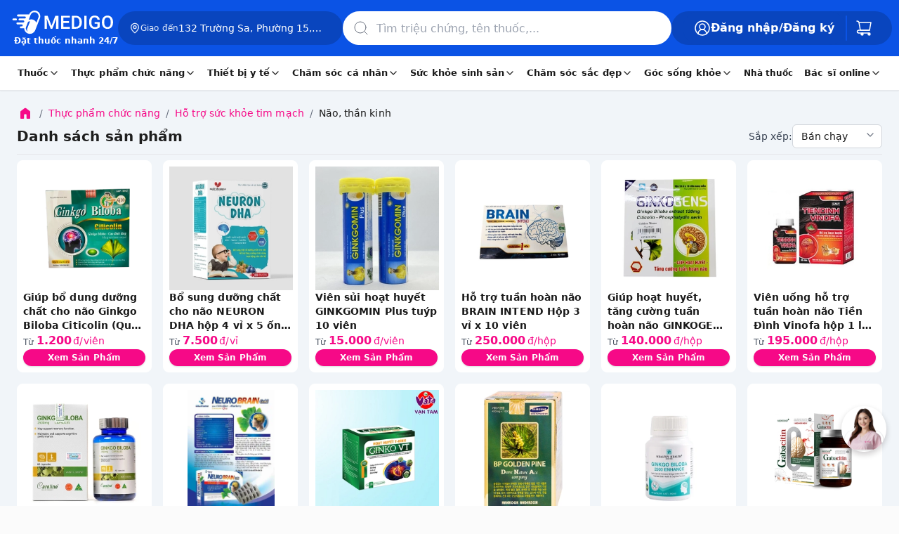

--- FILE ---
content_type: text/html; charset=utf-8
request_url: https://www.medigoapp.com/danh-muc/nao-than-kinh
body_size: 92538
content:
<!DOCTYPE html><html lang="vi"><head><meta charSet="utf-8"/><link rel="apple-touch-icon" sizes="57x57" href="/apple-icon-57x57.png"/><link rel="apple-touch-icon" sizes="60x60" href="/apple-icon-60x60.png"/><link rel="apple-touch-icon" sizes="72x72" href="/apple-icon-72x72.png0"/><link rel="apple-touch-icon" sizes="76x76" href="/apple-icon-76x76.png"/><link rel="apple-touch-icon" sizes="114x114" href="/apple-icon-114x114.png"/><link rel="apple-touch-icon" sizes="120x120" href="/apple-icon-120x120.png"/><link rel="apple-touch-icon" sizes="144x144" href="/apple-icon-144x144.png"/><link rel="apple-touch-icon" sizes="152x152" href="/apple-icon-152x152.png"/><link rel="apple-touch-icon" sizes="180x180" href="/apple-icon-180x180.png"/><link rel="icon" type="image/png" sizes="192x192" href="/android-icon-192x192.png"/><link rel="icon" type="image/png" sizes="32x32" href="/favicon-32x32.png"/><link rel="icon" type="image/png" sizes="96x96" href="/favicon-96x96.png"/><link rel="icon" type="image/png" sizes="16x16" href="/favicon-16x16.png"/><meta name="viewport" content="width=device-width, initial-scale=1, maximum-scale=1.0, user-scalable=no"/><meta name="theme-color" content="#FFF"/><meta name="robots" content="INDEX,FOLLOW"/><meta name="author" content="Công Ty Trách Nhiệm Hữu Hạn Medigo Software"/><meta name="og:site_name" content="medigoapp.com/"/><meta name="og:locale" content="vi_VN"/><meta name="og:type" content="website"/><meta name="google-adsense-account" content="ca-pub-9244435887798570"/><meta name="copyright" content="Công Ty Trách Nhiệm Hữu Hạn Medigo Software"/><link rel="preload" as="image" href="/assets/images-html/_img.png"/><link rel="dns-prefetch" href="https://cdn.medigoapp.com"/><link rel="dns-prefetch" href="https://fonts.gstatic.com"/><link rel="dns-prefetch" href="https://fonts.googleapis.com"/><link rel="dns-prefetch" href="https://www.clarity.ms"/><link rel="dns-prefetch" href="https://www.googletagmanager.com"/><link rel="dns-prefetch" href="https://app-medigo-ios-android.s3.ap-southeast-1.amazonaws.com/"/><link rel="dns-prefetch" href="https://app-medigo-ios-android.s3.ap-southeast-1.amazonaws.com/"/><link rel="dns-prefetch" href="https://firebase.googleapis.com"/><link rel="dns-prefetch" href="https://www.google-analytics.com"/><meta property="og:image" content="https://www.medigoapp.com/assets/images/og-default.jpg"/><meta property="og:title" content="MEDIGO - Đặt thuốc nhanh 24/7, giao tận nhà 30 phút, sản phẩm chính hãng 100%, giá tốt"/><meta property="og:description" content="MEDIGO là ứng dụng đặt thuốc nhanh 24/7, giao tận nhà chỉ trong 30 phút, cam kết thuốc chính hãng 100%, tư vấn bác sĩ – dược sĩ mọi lúc, giá cạnh tranh hàng đầu."/><meta name="keywords" content="medigo, đặt thuốc online, mua thuốc 24/7, nhà thuốc online, giao thuốc nhanh 30 phút, tư vấn bác sĩ online, thuốc chính hãng, giá thuốc tốt, mua thuốc ở đâu, giao tại nhà, app đặt thuốc, nhà thuốc 24/24, nhà thuốc 24h, mua thuốc online, nhà thuốc online, nhà thuốc trực tuyến"/><meta name="description" content="MEDIGO là ứng dụng đặt thuốc nhanh 24/7, giao tận nhà chỉ trong 30 phút, cam kết thuốc chính hãng 100%, tư vấn bác sĩ – dược sĩ mọi lúc, giá cạnh tranh hàng đầu."/><script type="application/ld+json">{"@context":"https://schema.org","@type":"MedicalOrganization","name":"Medigo","@id":"https://www.medigoapp.com/#Organization","url":"https://www.medigoapp.com/","image":"https://www.medigoapp.com/assets/images/logo-with-text-white.png","logo":{"@type":"ImageObject","url":"https://www.medigoapp.com/assets/images/logo-with-text-white.png"},"sameAs":["https://www.facebook.com/medigoApp/","https://www.youtube.com/channel/UCO_oaKFBXDikqgLLa3AvOKg","https://www.tiktok.com/@medigo.app"],"address":"Y1 Hồng Lĩnh, Phường 15, Quận 10, Thành Phố Hồ Chí Minh, Việt Nam","email":"cskh@medigoapp.com","founder":{"@type":"Person","name":"Lê Hữu Hà","additionalName":"Le Huu Ha","gender":"https://schema.org/Male","jobTitle":"CEO"},"foundingDate":"2019-07-23","legalName":"Công Ty Trách Nhiệm Hữu Hạn Medigo Software","slogan":"MEDIGO - Đặt thuốc nhanh 24/7","taxID":"0315807012","telephone":"1800 2247"}</script><script async="" src="https://www.googletagmanager.com/gtag/js?id=AW-17628021437"></script><script>
                                window.dataLayer = window.dataLayer || [];
                                function gtag(){dataLayer.push(arguments);}
                                gtag('js', new Date());
                                gtag('config', 'AW-17628021437');
                            </script><script>
                                !function(f,b,e,v,n,t,s)
                                {if(f.fbq)return;n=f.fbq=function(){n.callMethod?
                                n.callMethod.apply(n,arguments):n.queue.push(arguments)};
                                if(!f._fbq)f._fbq=n;n.push=n;n.loaded=!0;n.version='2.0';
                                n.queue=[];t=b.createElement(e);t.async=!0;
                                t.src=v;s=b.getElementsByTagName(e)[0];
                                s.parentNode.insertBefore(t,s)}(window, document,'script',
                                'https://connect.facebook.net/en_US/fbevents.js');
                                fbq('init', '1288993179332411');
                                fbq('track', 'PageView');
                            </script><noscript><img height="1" width="1" style="display:none" src="https://www.facebook.com/tr?id=1288993179332411&amp;ev=PageView&amp;noscript=1"/></noscript><script>
                                !function (w, d, t) {
                                    w.TiktokAnalyticsObject = t;
                                    var ttq = (w[t] = w[t] || []);
                                    ttq.methods = ['page', 'track', 'identify', 'instances', 'debug', 'on', 'off', 'once', 'ready', 'alias', 'group', 'enableCookie', 'disableCookie'];
                                    ttq.setAndDefer = function (t, e) { t[e] = function () { t.push([e].concat(Array.prototype.slice.call(arguments, 0))) } };
                                    for (var i = 0; i < ttq.methods.length; i++) ttq.setAndDefer(ttq, ttq.methods[i]);
                                    ttq.instance = function (t) { var e = ttq._i[t] || []; return e };
                                    ttq.load = function (e, n) {
                                        var i = 'https://analytics.tiktok.com/i18n/pixel/events.js';
                                        ttq._i = ttq._i || {};
                                        ttq._i[e] = [];
                                        ttq._i[e]._u = i;
                                        ttq._t = ttq._t || {};
                                        ttq._t[e] = +new Date();
                                        ttq._o = ttq._o || {};
                                        ttq._o[e] = n || {};
                                        var o = d.createElement('script');
                                        o.type = 'text/javascript';
                                        o.async = true;
                                        o.src = i + '?sdkid=' + e + '&lib=' + t;
                                        var a = d.getElementsByTagName('script')[0];
                                        a.parentNode.insertBefore(o, a);
                                    };
                                    ttq.load('D33UO73C77UF8A0EJDL0');
                                    ttq.page();
                                }(window, document, 'ttq');
                            </script><title>Danh mục Danh sách sản phẩm</title><meta property="og:title" content="Danh mục Danh sách sản phẩm"/><meta property="og:url" content="https://www.medigoapp.com/danh-muc/undefined"/><link rel="canonical" href="https://www.medigoapp.com/danh-muc/undefined"/><script type="application/ld+json">{"@type":"Organization","image":["https://www.medigoapp.com/assets/images/logo-with-text-white.png"],"founder":{"@type":"Person","name":"Lê Hữu Hà","additionalName":"Le Huu Ha","gender":"https://schema.org/Male","jobTitle":"CEO","url":"https://vn.linkedin.com/in/ha-le-9b0b26165#founder"},"sameAs":["https://www.facebook.com/medigoApp/","https://www.youtube.com/channel/UCO_oaKFBXDikqgLLa3AvOKg","https://www.tiktok.com/@medigo.app"],"url":"https://www.medigoapp.com/","@id":"https://www.medigoapp.com/#organization","potentialAction":[{"@type":"BuyAction","seller":{"@type":"Organization","name":"Medigo"},"target":[{"@type":"EntryPoint","actionPlatform":["http://schema.org/DesktopWebPlatform","http://schema.org/IOSPlatform","http://schema.org/AndroidPlatform"],"urlTemplate":"https://www.medigoapp.com/cart/"}]},{"@type":"SearchAction","target":[{"@type":"EntryPoint","urlTemplate":"https://www.medigoapp.com/tim-kiem?q={search_term_string}"}],"query-input":"required name=search_term_string"}],"name":"Medigo - Thuốc và Bác sĩ 24h","description":"Ứng dụng và website Medigo đặt thuốc 24h, tư vấn dược sĩ mọi lúc, tư vấn bác sĩ online nhanh chóng, xét nghiệm tại nhà","logo":"https://www.medigoapp.com/assets/images/logo-with-text-white.png","mainEntityOfPage":["https://www.medigoapp.com/"],"email":["cskh@medigoapp.com"],"contactPoint":[{"@type":"ContactPoint","telephone":"18002247","contactType":"sales","areaServed":"VN"},{"@type":"ContactPoint","telephone":"18002247","contactType":"support","areaServed":"VN"}],"telephone":"18002247","address":{"@type":"PostalAddress","addressCountry":"Việt Nam","postalCode":"72500","addressLocality":"Hồ Chí Minh, Việt Nam","addressRegion":"Việt Nam","streetAddress":"Y1 Hồng Lĩnh, Phường 15, Quận 10, Thành Phố Hồ Chí Minh"},"foundingLocation":{"@type":"Place","name":"Hồ Chí Minh","url":"https://en.wikipedia.org/wiki/Ho_Chi_Minh_City","address":"Việt Nam"},"legalName":"Công Ty Trách Nhiệm Hữu Hạn Medigo Software","foundingDate":"2019-07-23","hasOfferCatalog":[{"@type":"OfferCatalog","name":"Chăm sóc cá nhân","url":"https://www.medigoapp.com/danh-muc/cham-soc-ca-nhan","@id":"https://www.medigoapp.com/danh-muc/cham-soc-ca-nhan#productgroup","itemListElement":[{"@type":"OfferCatalog","name":"Chăm sóc phụ nữ","url":"https://www.medigoapp.com/danh-muc/cham-soc-phu-nu","@id":"https://www.medigoapp.com/danh-muc/cham-soc-phu-nu#productgroup"},{"@type":"OfferCatalog","name":"Chăm sóc trẻ em","url":"https://www.medigoapp.com/danh-muc/cham-soc-tre-em","@id":"https://www.medigoapp.com/danh-muc/cham-soc-tre-em#productgroup"},{"@type":"OfferCatalog","name":"Chăm sóc răng miệng","url":"https://www.medigoapp.com/danh-muc/cham-soc-rang-mieng","@id":"https://www.medigoapp.com/danh-muc/cham-soc-rang-mieng#productgroup"},{"@type":"OfferCatalog","name":"Lăn xịt khử mùi","url":"https://www.medigoapp.com/danh-muc/lan-xit-khu-mui","@id":"https://www.medigoapp.com/danh-muc/lan-xit-khu-mui#productgroup"},{"@type":"OfferCatalog","name":"Đồ chăm sóc khác","url":"https://www.medigoapp.com/danh-muc/do-cham-soc-khac","@id":"https://www.medigoapp.com/danh-muc/do-cham-soc-khac#productgroup"},{"@type":"OfferCatalog","name":"Vệ sinh cá nhân","url":"https://www.medigoapp.com/danh-muc/ve-sinh-ca-nhan","@id":"https://www.medigoapp.com/danh-muc/ve-sinh-ca-nhan#productgroup"},{"@type":"OfferCatalog","name":"Khăn giấy","url":"https://www.medigoapp.com/danh-muc/khan-giay","@id":"https://www.medigoapp.com/danh-muc/khan-giay#productgroup"},{"@type":"OfferCatalog","name":"Nhà cửa, đời sống","url":"https://www.medigoapp.com/danh-muc/nha-cua-doi-song","@id":"https://www.medigoapp.com/danh-muc/nha-cua-doi-song#productgroup"}]},{"@type":"OfferCatalog","name":"Thiết bị y tế","url":"https://www.medigoapp.com/danh-muc/thiet-bi-y-te","@id":"https://www.medigoapp.com/danh-muc/thiet-bi-y-te#productgroup","itemListElement":[{"@type":"OfferCatalog","name":"Gel bôi các loại","url":"https://www.medigoapp.com/danh-muc/gel-boi-cac-loai","@id":"https://www.medigoapp.com/danh-muc/gel-boi-cac-loai#productgroup"},{"@type":"OfferCatalog","name":"Dụng cụ sơ cứu","url":"https://www.medigoapp.com/danh-muc/dung-cu-so-cuu","@id":"https://www.medigoapp.com/danh-muc/dung-cu-so-cuu#productgroup"},{"@type":"OfferCatalog","name":"Dụng cụ vệ sinh tai, mũi, họng","url":"https://www.medigoapp.com/danh-muc/dung-cu-ve-sinh-tai-mui-hong","@id":"https://www.medigoapp.com/danh-muc/dung-cu-ve-sinh-tai-mui-hong#productgroup"},{"@type":"OfferCatalog","name":"Dụng cụ kiểm tra sức khỏe","url":"https://www.medigoapp.com/danh-muc/dung-cu-kiem-tra-suc-khoe","@id":"https://www.medigoapp.com/danh-muc/dung-cu-kiem-tra-suc-khoe#productgroup"},{"@type":"OfferCatalog","name":"Dụng cụ y tế","url":"https://www.medigoapp.com/danh-muc/dung-cu-y-te","@id":"https://www.medigoapp.com/danh-muc/dung-cu-y-te#productgroup"},{"@type":"OfferCatalog","name":"Miếng dán các loại","url":"https://www.medigoapp.com/danh-muc/mieng-dan-cac-loai","@id":"https://www.medigoapp.com/danh-muc/mieng-dan-cac-loai#productgroup"},{"@type":"OfferCatalog","name":"Khẩu trang","url":"https://www.medigoapp.com/danh-muc/khau-trang","@id":"https://www.medigoapp.com/danh-muc/khau-trang#productgroup"}]},{"@type":"OfferCatalog","name":"Thuốc","url":"https://www.medigoapp.com/danh-muc/thuoc","@id":"https://www.medigoapp.com/danh-muc/thuoc#productgroup","itemListElement":[{"@type":"OfferCatalog","name":"Mắt, tai mũi họng","url":"https://www.medigoapp.com/danh-muc/mat-tai-mui-hong","@id":"https://www.medigoapp.com/danh-muc/mat-tai-mui-hong#productgroup"},{"@type":"OfferCatalog","name":"Tiêu hóa, gan mật","url":"https://www.medigoapp.com/danh-muc/tieu-hoa-gan-mat","@id":"https://www.medigoapp.com/danh-muc/tieu-hoa-gan-mat#productgroup"},{"@type":"OfferCatalog","name":"Giảm đau, hạ sốt","url":"https://www.medigoapp.com/danh-muc/giam-dau-ha-sot","@id":"https://www.medigoapp.com/danh-muc/giam-dau-ha-sot#productgroup"},{"@type":"OfferCatalog","name":"Khác","url":"https://www.medigoapp.com/danh-muc/khac","@id":"https://www.medigoapp.com/danh-muc/khac#productgroup"},{"@type":"OfferCatalog","name":"Xương khớp, gout","url":"https://www.medigoapp.com/danh-muc/xuong-khop-gout","@id":"https://www.medigoapp.com/danh-muc/xuong-khop-gout#productgroup"},{"@type":"OfferCatalog","name":"Thuốc bổ, vitamin và khoáng chất","url":"https://www.medigoapp.com/danh-muc/thuoc-bo-vitamin-va-khoang-chat","@id":"https://www.medigoapp.com/danh-muc/thuoc-bo-vitamin-va-khoang-chat#productgroup"},{"@type":"OfferCatalog","name":"Tim mạch, tiểu đường","url":"https://www.medigoapp.com/danh-muc/tim-mach-tieu-duong","@id":"https://www.medigoapp.com/danh-muc/tim-mach-tieu-duong#productgroup"},{"@type":"OfferCatalog","name":"Da liễu, dị ứng","url":"https://www.medigoapp.com/danh-muc/da-lieu-di-ung","@id":"https://www.medigoapp.com/danh-muc/da-lieu-di-ung#productgroup"},{"@type":"OfferCatalog","name":"Chống bệnh truyền nhiễm","url":"https://www.medigoapp.com/danh-muc/chong-benh-truyen-nhiem","@id":"https://www.medigoapp.com/danh-muc/chong-benh-truyen-nhiem#productgroup"},{"@type":"OfferCatalog","name":"Thần kinh, não bộ","url":"https://www.medigoapp.com/danh-muc/than-kinh-nao-bo","@id":"https://www.medigoapp.com/danh-muc/than-kinh-nao-bo#productgroup"},{"@type":"OfferCatalog","name":"Tiết niệu, sinh dục","url":"https://www.medigoapp.com/danh-muc/tiet-nieu-sinh-duc","@id":"https://www.medigoapp.com/danh-muc/tiet-nieu-sinh-duc#productgroup"},{"@type":"OfferCatalog","name":"Chế phẩm dùng trong phẫu thuật","url":"https://www.medigoapp.com/danh-muc/che-pham-dung-trong-phau-thuat","@id":"https://www.medigoapp.com/danh-muc/che-pham-dung-trong-phau-thuat#productgroup"},{"@type":"OfferCatalog","name":"Nội tiết tố","url":"https://www.medigoapp.com/danh-muc/noi-tiet-to","@id":"https://www.medigoapp.com/danh-muc/noi-tiet-to#productgroup"},{"@type":"OfferCatalog","name":"Ung thư, ung bướu","url":"https://www.medigoapp.com/danh-muc/ung-thu-ung-buou","@id":"https://www.medigoapp.com/danh-muc/ung-thu-ung-buou#productgroup"},{"@type":"OfferCatalog","name":"Cơ xương khớp, gout","url":"https://www.medigoapp.com/danh-muc/co-xuong-khop-gout","@id":"https://www.medigoapp.com/danh-muc/co-xuong-khop-gout#productgroup"}]},{"@type":"OfferCatalog","name":"Sức khỏe sinh sản","url":"https://www.medigoapp.com/danh-muc/suc-khoe-sinh-san","@id":"https://www.medigoapp.com/danh-muc/suc-khoe-sinh-san#productgroup","itemListElement":[{"@type":"OfferCatalog","name":"Hỗ trợ tình dục","url":"https://www.medigoapp.com/danh-muc/ho-tro-tinh-duc","@id":"https://www.medigoapp.com/danh-muc/ho-tro-tinh-duc#productgroup"},{"@type":"OfferCatalog","name":"Kế hoạch hóa gia đình","url":"https://www.medigoapp.com/danh-muc/ke-hoach-hoa-gia-dinh","@id":"https://www.medigoapp.com/danh-muc/ke-hoach-hoa-gia-dinh#productgroup"}]},{"@type":"OfferCatalog","name":"Chăm sóc sắc đẹp","url":"https://www.medigoapp.com/danh-muc/cham-soc-sac-dep","@id":"https://www.medigoapp.com/danh-muc/cham-soc-sac-dep#productgroup","itemListElement":[{"@type":"OfferCatalog","name":"Chăm sóc tóc","url":"https://www.medigoapp.com/danh-muc/cham-soc-toc","@id":"https://www.medigoapp.com/danh-muc/cham-soc-toc#productgroup"},{"@type":"OfferCatalog","name":"Chăm sóc da","url":"https://www.medigoapp.com/danh-muc/cham-soc-da","@id":"https://www.medigoapp.com/danh-muc/cham-soc-da#productgroup"},{"@type":"OfferCatalog","name":"Điều trị da mặt","url":"https://www.medigoapp.com/danh-muc/dieu-tri-da-mat","@id":"https://www.medigoapp.com/danh-muc/dieu-tri-da-mat#productgroup"},{"@type":"OfferCatalog","name":"Chăm sóc cơ thể","url":"https://www.medigoapp.com/danh-muc/cham-soc-co-the","@id":"https://www.medigoapp.com/danh-muc/cham-soc-co-the#productgroup"},{"@type":"OfferCatalog","name":"Dụng cụ làm đẹp","url":"https://www.medigoapp.com/danh-muc/dung-cu-lam-dep","@id":"https://www.medigoapp.com/danh-muc/dung-cu-lam-dep#productgroup"},{"@type":"OfferCatalog","name":"Trang điểm","url":"https://www.medigoapp.com/danh-muc/trang-diem","@id":"https://www.medigoapp.com/danh-muc/trang-diem#productgroup"}]},{"@type":"OfferCatalog","name":"Thực phẩm chức năng","url":"https://www.medigoapp.com/danh-muc/thuc-pham-chuc-nang","@id":"https://www.medigoapp.com/danh-muc/thuc-pham-chuc-nang#productgroup","itemListElement":[{"@type":"OfferCatalog","name":"Dinh dưỡng","url":"https://www.medigoapp.com/danh-muc/dinh-duong","@id":"https://www.medigoapp.com/danh-muc/dinh-duong#productgroup"},{"@type":"OfferCatalog","name":"Vitamin và khoáng chất","url":"https://www.medigoapp.com/danh-muc/vitamin-va-khoang-chat","@id":"https://www.medigoapp.com/danh-muc/vitamin-va-khoang-chat#productgroup"},{"@type":"OfferCatalog","name":"Thảo dược và thực phẩm tự nhiên","url":"https://www.medigoapp.com/danh-muc/thao-duoc-va-thuc-pham-tu-nhien","@id":"https://www.medigoapp.com/danh-muc/thao-duoc-va-thuc-pham-tu-nhien#productgroup"},{"@type":"OfferCatalog","name":"Hỗ trợ điều trị","url":"https://www.medigoapp.com/danh-muc/ho-tro-dieu-tri","@id":"https://www.medigoapp.com/danh-muc/ho-tro-dieu-tri#productgroup"},{"@type":"OfferCatalog","name":"Hỗ trợ tiêu hóa","url":"https://www.medigoapp.com/danh-muc/ho-tro-tieu-hoa","@id":"https://www.medigoapp.com/danh-muc/ho-tro-tieu-hoa#productgroup"},{"@type":"OfferCatalog","name":"Tăng cường chức năng","url":"https://www.medigoapp.com/danh-muc/tang-cuong-chuc-nang","@id":"https://www.medigoapp.com/danh-muc/tang-cuong-chuc-nang#productgroup"},{"@type":"OfferCatalog","name":"Hỗ trợ làm đẹp","url":"https://www.medigoapp.com/danh-muc/ho-tro-lam-dep","@id":"https://www.medigoapp.com/danh-muc/ho-tro-lam-dep#productgroup"},{"@type":"OfferCatalog","name":"Hỗ trợ sức khỏe tim mạch","url":"https://www.medigoapp.com/danh-muc/ho-tro-suc-khoe-tim-mach","@id":"https://www.medigoapp.com/danh-muc/ho-tro-suc-khoe-tim-mach#productgroup"},{"@type":"OfferCatalog","name":"Sinh lý - Nội tiết","url":"https://www.medigoapp.com/danh-muc/sinh-ly-noi-tiet","@id":"https://www.medigoapp.com/danh-muc/sinh-ly-noi-tiet#productgroup"}]}],"@context":"https://schema.org"}</script><meta name="next-head-count" content="49"/><style>/*!
 * Bootstrap v4.0.0 (https://getbootstrap.com)
 * Copyright 2011-2018 The Bootstrap Authors
 * Copyright 2011-2018 Twitter, Inc.
 * Licensed under MIT (https://github.com/twbs/bootstrap/blob/master/LICENSE)
 */.input-group-text input[type=checkbox],.input-group-text input[type=radio],h1,h2,h3,h4,h5,h6,ol,p,ul{margin-top:0}address,ol,p,pre,ul{margin-bottom:1rem}body,caption{text-align:left}label{margin-bottom:.5rem}pre,textarea{overflow:auto}figcaption,figure,footer,header,main,nav,section{display:block}address{line-height:inherit}progress{vertical-align:baseline}button,hr,input{overflow:visible}.img-fluid{max-width:100%;height:auto}.breadcrumb-item+.breadcrumb-item:hover::before,.btn:focus,.btn:hover,.nav-link:focus,.nav-link:hover,.navbar-brand:focus,.navbar-brand:hover,.navbar-toggler:focus,.navbar-toggler:hover,a{text-decoration:none}.btn.focus,.btn:focus,.form-control:focus{box-shadow:0 0 0 .2rem rgba(0,123,255,.25)}.btn:not(:disabled):not(.disabled),.close:not(:disabled):not(.disabled),.navbar-toggler:not(:disabled):not(.disabled),.page-link:not(:disabled):not(.disabled),summary{cursor:pointer}.btn:not(:disabled):not(.disabled).active,.btn:not(:disabled):not(.disabled):active{background-image:none}.dropdown-menu,.nav,.navbar-nav{list-style:none}:root{--blue:#007bff;--indigo:#6610f2;--purple:#6f42c1;--pink:#e83e8c;--red:#dc3545;--orange:#fd7e14;--yellow:#ffc107;--green:#28a745;--teal:#20c997;--cyan:#17a2b8;--white:#fff;--gray:#6c757d;--gray-dark:#343a40;--primary:#007bff;--secondary:#6c757d;--success:#28a745;--info:#17a2b8;--warning:#ffc107;--danger:#dc3545;--light:#f8f9fa;--dark:#343a40;--breakpoint-xs:0;--breakpoint-sm:576px;--breakpoint-md:768px;--breakpoint-lg:992px;--breakpoint-xl:1200px;--font-family-sans-serif:-apple-system,BlinkMacSystemFont,'Segoe UI',Roboto,'Helvetica Neue',Arial,sans-serif,'Apple Color Emoji','Segoe UI Emoji','Segoe UI Symbol';--font-family-monospace:SFMono-Regular,Menlo,Monaco,Consolas,'Liberation Mono','Courier New',monospace}*,::after,::before{box-sizing:border-box}html{font-family:sans-serif;line-height:1.15;-webkit-text-size-adjust:100%;-ms-text-size-adjust:100%;-ms-overflow-style:scrollbar;-webkit-tap-highlight-color:transparent}@-ms-viewport{width:device-width}body{margin:0;font-family:-apple-system,BlinkMacSystemFont,'Segoe UI',Roboto,'Helvetica Neue',Arial,sans-serif,'Apple Color Emoji','Segoe UI Emoji','Segoe UI Symbol';font-size:1rem;font-weight:400;line-height:1.5;color:#212529;background-color:#fff}[tabindex='-1']:focus{outline:0!important}address{font-style:normal}.form-check-label,ol ol,ol ul,ul ol,ul ul{margin-bottom:0}figure{margin:0 0 1rem}b,strong{font-weight:bolder}.btn,.navbar-toggler-icon,img{vertical-align:middle}a:not([href]):not([tabindex]),a:not([href]):not([tabindex]):focus,a:not([href]):not([tabindex]):hover{color:inherit;text-decoration:none}a:not([href]):not([tabindex]):focus{outline:0}code,pre{font-size:1em}pre{margin-top:0;-ms-overflow-style:scrollbar}img{border-style:none}svg:not(:root){overflow:hidden}table{border-collapse:collapse}caption{padding-top:.75rem;padding-bottom:.75rem;color:#6c757d;caption-side:bottom}th{text-align:inherit}label{display:inline-block}button{border-radius:0}button:focus{outline:dotted 1px;outline:-webkit-focus-ring-color auto 5px}button,input,select,textarea{margin:0;font-family:inherit;font-size:inherit;line-height:inherit}button,select{text-transform:none}[type=reset],[type=submit],button,html [type=button]{-webkit-appearance:button}[type=button]::-moz-focus-inner,[type=reset]::-moz-focus-inner,[type=submit]::-moz-focus-inner,button::-moz-focus-inner{padding:0;border-style:none}input[type=checkbox],input[type=radio]{box-sizing:border-box;padding:0}input[type=date],input[type=month],input[type=time]{-webkit-appearance:listbox}textarea{resize:vertical}[type=number]::-webkit-inner-spin-button,[type=number]::-webkit-outer-spin-button{height:auto}[type=search]{outline-offset:-2px;-webkit-appearance:none}[type=search]::-webkit-search-cancel-button,[type=search]::-webkit-search-decoration{-webkit-appearance:none}::-webkit-file-upload-button{font:inherit;-webkit-appearance:button}.figure{display:inline-block}summary{display:list-item}.badge:empty,.collapse{display:none}.d-none,[hidden]{display:none!important}.h1,.h2,.h3,.h4,.h5,.h6,h1,h2,h3,h4,h5,h6{margin-bottom:.5rem;font-family:inherit;font-weight:500;line-height:1.2;color:inherit}hr{margin-bottom:1rem}.h1,h1{font-size:2.5rem}.h2,h2{font-size:2rem}.h3,h3{font-size:1.75rem}.h4,h4{font-size:1.5rem}.h5,h5{font-size:1.25rem}.h6,h6{font-size:1rem}.btn,.small,small{font-weight:400}hr{box-sizing:content-box;height:0;margin-top:1rem;border:0;border-top:1px solid rgba(0,0,0,.1)}.small,small{font-size:80%}code,pre{font-size:87.5%}.table .table{background-color:#fff}a>code,pre code{color:inherit}code,pre{font-family:SFMono-Regular,Menlo,Monaco,Consolas,'Liberation Mono','Courier New',monospace}code{color:#e83e8c;word-break:break-word}pre{display:block;color:#212529}pre code{font-size:inherit;word-break:normal}.container,.container-fluid{width:100%;padding-right:15px;padding-left:15px;margin-right:auto;margin-left:auto}.row{display:-webkit-box;display:-ms-flexbox;display:flex;-ms-flex-wrap:wrap;flex-wrap:wrap;margin-right:-15px;margin-left:-15px}.card>hr{margin-right:0;margin-left:0}.navbar-nav .nav-link{padding-right:0;padding-left:0}.col-10,.col-12,.col-2,.col-4,.col-5,.col-6,.col-7,.col-8,.col-lg-3,.col-lg-4,.col-lg-6,.col-lg-8,.col-lg-9,.col-lg-auto,.col-md-12,.col-md-3,.col-md-4,.col-md-5,.col-md-6,.col-md-7,.col-md-8,.col-md-auto,.col-sm-12,.col-sm-4,.col-sm-5,.col-sm-8,.col-xl-3,.col-xl-9{position:relative;width:100%;min-height:1px;padding-right:15px;padding-left:15px}.col-2{-webkit-box-flex:0}.col-2{-ms-flex:0 0 16.666667%;flex:0 0 16.666667%;max-width:16.666667%}.col-4,.col-5{-webkit-box-flex:0}.col-4{-ms-flex:0 0 33.333333%;flex:0 0 33.333333%;max-width:33.333333%}.col-5{-ms-flex:0 0 41.666667%;flex:0 0 41.666667%;max-width:41.666667%}.col-6,.col-7{-webkit-box-flex:0}.col-6{-ms-flex:0 0 50%;flex:0 0 50%;max-width:50%}.col-7{-ms-flex:0 0 58.333333%;flex:0 0 58.333333%;max-width:58.333333%}.col-8{-webkit-box-flex:0}.col-8{-ms-flex:0 0 66.666667%;flex:0 0 66.666667%;max-width:66.666667%}.col-10{-webkit-box-flex:0}.col-10{-ms-flex:0 0 83.333333%;flex:0 0 83.333333%;max-width:83.333333%}.col-12{-webkit-box-flex:0;-ms-flex:0 0 100%;flex:0 0 100%;max-width:100%}.table{width:100%;max-width:100%;margin-bottom:1rem;background-color:transparent}.table td,.table th{padding:.75rem;vertical-align:top;border-top:1px solid #dee2e6}.table tbody+tbody{border-top:2px solid #dee2e6}.modal,.progress{overflow:hidden}.form-control{display:block;width:100%;padding:.375rem .75rem;font-size:1rem;line-height:1.5;color:#495057;background-color:#fff;background-clip:padding-box;border:1px solid #ced4da;border-radius:.25rem;transition:border-color .15s ease-in-out,box-shadow .15s ease-in-out}.form-control::-ms-expand{background-color:transparent;border:0}.form-control:focus{color:#495057;background-color:#fff;border-color:#80bdff;outline:0}.form-control::-webkit-input-placeholder{color:#6c757d;opacity:1}.form-control::-moz-placeholder{color:#6c757d;opacity:1}.form-control:-ms-input-placeholder{color:#6c757d;opacity:1}.form-control::-ms-input-placeholder{color:#6c757d;opacity:1}.form-control::placeholder{color:#6c757d;opacity:1}.form-control:disabled,.form-control[readonly]{background-color:#e9ecef;opacity:1}select.form-control:not([size]):not([multiple]){height:calc(2.25rem + 2px)}select.form-control:focus::-ms-value{color:#495057;background-color:#fff}.btn-block{display:block;width:100%}.col-form-label{padding-top:calc(.375rem + 1px);padding-bottom:calc(.375rem + 1px);margin-bottom:0;font-size:inherit;line-height:1.5}.form-group{margin-bottom:1rem}.form-check{position:relative;display:block;padding-left:1.25rem}.breadcrumb-item.active,.nav-link.disabled{color:#6c757d}.carousel,.dropdown{position:relative}.navbar-nav{-webkit-box-orient:vertical;-webkit-box-direction:normal}input[type=button].btn-block,input[type=reset].btn-block,input[type=submit].btn-block{width:100%}.btn{display:inline-block;text-align:center;white-space:nowrap;-webkit-user-select:none;-moz-user-select:none;-ms-user-select:none;user-select:none;border:1px solid transparent;padding:.375rem .75rem;font-size:1rem;line-height:1.5;border-radius:.25rem;transition:color .15s ease-in-out,background-color .15s ease-in-out,border-color .15s ease-in-out,box-shadow .15s ease-in-out}.btn.focus,.btn:focus{outline:0}.btn.disabled,.btn:disabled{opacity:.65}a.btn.disabled{pointer-events:none}.btn-primary,.btn-primary.disabled,.btn-primary:disabled{color:#fff;background-color:#007bff;border-color:#007bff}.btn-primary:hover{color:#fff;background-color:#0069d9;border-color:#0062cc}.btn-primary.focus,.btn-primary:focus,.btn-primary:not(:disabled):not(.disabled).active:focus,.btn-primary:not(:disabled):not(.disabled):active:focus,.show>.btn-primary.dropdown-toggle:focus{box-shadow:0 0 0 .2rem rgba(0,123,255,.5)}.btn-primary:not(:disabled):not(.disabled).active,.btn-primary:not(:disabled):not(.disabled):active,.show>.btn-primary.dropdown-toggle{color:#fff;background-color:#0062cc;border-color:#005cbf}.btn-secondary,.btn-secondary.disabled,.btn-secondary:disabled{color:#fff;background-color:#6c757d;border-color:#6c757d}.btn-secondary:hover{color:#fff;background-color:#5a6268;border-color:#545b62}.btn-secondary.focus,.btn-secondary:focus,.btn-secondary:not(:disabled):not(.disabled).active:focus,.btn-secondary:not(:disabled):not(.disabled):active:focus,.show>.btn-secondary.dropdown-toggle:focus{box-shadow:0 0 0 .2rem rgba(108,117,125,.5)}.btn-secondary:not(:disabled):not(.disabled).active,.btn-secondary:not(:disabled):not(.disabled):active,.show>.btn-secondary.dropdown-toggle{color:#fff;background-color:#545b62;border-color:#4e555b}.dropdown-toggle::after{width:0;height:0;vertical-align:.255em;content:'';border-right:.3em solid transparent;border-left:.3em solid transparent}.btn-block+.btn-block{margin-top:.5rem}.fade{opacity:0;transition:opacity .15s linear}.fade.show{opacity:1}.collapse.show,.dropdown-menu.show,.tab-content>.active{display:block}tr.collapse.show{display:table-row}tbody.collapse.show{display:table-row-group}.dropdown-toggle::after{display:inline-block;margin-left:.255em;border-top:.3em solid;border-bottom:0}.dropdown-toggle:empty::after{margin-left:0}.dropdown-menu{position:absolute;top:100%;left:0;z-index:1000;display:none;float:left;min-width:10rem;padding:.5rem 0;margin:.125rem 0 0;font-size:1rem;color:#212529;text-align:left;background-color:#fff;background-clip:padding-box;border:1px solid rgba(0,0,0,.15);border-radius:.25rem}.input-group-prepend .btn+.btn,.input-group-prepend .btn+.input-group-text,.input-group-prepend .input-group-text+.btn,.input-group-prepend .input-group-text+.input-group-text,.input-group>.form-control+.form-control{margin-left:-1px}.input-group{display:-webkit-box;display:-ms-flexbox}.input-group>.form-control:not(:last-child),.input-group>.input-group-prepend>.btn,.input-group>.input-group-prepend>.input-group-text{border-top-right-radius:0;border-bottom-right-radius:0}.input-group>.form-control:not(:first-child),.input-group>.input-group-prepend:first-child>.btn:not(:first-child),.input-group>.input-group-prepend:first-child>.input-group-text:not(:first-child),.input-group>.input-group-prepend:not(:first-child)>.btn,.input-group>.input-group-prepend:not(:first-child)>.input-group-text{border-top-left-radius:0;border-bottom-left-radius:0}.input-group-text{line-height:1.5;border:1px solid #ced4da}.input-group{position:relative;display:flex;-ms-flex-wrap:wrap;flex-wrap:wrap;-webkit-box-align:stretch;-ms-flex-align:stretch;align-items:stretch;width:100%}.input-group>.form-control{position:relative;-webkit-box-flex:1;-ms-flex:1 1 auto;flex:1 1 auto;width:1%;margin-bottom:0}.input-group>.form-control:focus{z-index:3}.input-group-prepend{display:-webkit-box;display:-ms-flexbox;display:flex}.input-group-prepend .btn{position:relative;z-index:2}.input-group-prepend{margin-right:-1px}.input-group-text{display:-webkit-box;display:-ms-flexbox;display:flex;-webkit-box-align:center;-ms-flex-align:center;align-items:center;padding:.375rem .75rem;margin-bottom:0;font-size:1rem;font-weight:400;color:#495057;text-align:center;white-space:nowrap;background-color:#e9ecef;border-radius:.25rem}.nav,.navbar{-ms-flex-wrap:wrap}.card,.navbar{position:relative}.navbar-toggler,button.close{background-color:transparent}.nav{display:-webkit-box;display:-ms-flexbox;display:flex;flex-wrap:wrap;padding-left:0;margin-bottom:0}.nav-link,.navbar{padding:.5rem 1rem}.nav-link{display:block}.navbar{display:-webkit-box;display:-ms-flexbox;display:flex;flex-wrap:wrap;-webkit-box-align:center;-ms-flex-align:center;align-items:center;-webkit-box-pack:justify;-ms-flex-pack:justify;justify-content:space-between}.navbar>.container,.navbar>.container-fluid{display:-webkit-box;display:-ms-flexbox;display:flex;-ms-flex-wrap:wrap;flex-wrap:wrap;-webkit-box-align:center;-ms-flex-align:center;align-items:center;-webkit-box-pack:justify;-ms-flex-pack:justify;justify-content:space-between}.navbar-brand{display:inline-block;padding-top:.3125rem;padding-bottom:.3125rem;margin-right:1rem;font-size:1.25rem;line-height:inherit;white-space:nowrap}.card,.navbar-nav{display:-webkit-box;display:-ms-flexbox}.navbar-nav{display:flex;-ms-flex-direction:column;flex-direction:column;padding-left:0;margin-bottom:0}.navbar-nav .dropdown-menu{position:static;float:none}.navbar-collapse{-ms-flex-preferred-size:100%;flex-basis:100%;-webkit-box-flex:1;-ms-flex-positive:1;flex-grow:1;-webkit-box-align:center;-ms-flex-align:center;align-items:center}.navbar-toggler{padding:.25rem .75rem;font-size:1.25rem;line-height:1;border:1px solid transparent;border-radius:.25rem}.navbar-toggler-icon{display:inline-block;width:1.5em;height:1.5em;content:'';background:center center/100% 100% no-repeat}@media (max-width:991.98px){.navbar-expand-lg>.container,.navbar-expand-lg>.container-fluid{padding-right:0;padding-left:0}}.card{-webkit-box-orient:vertical;-webkit-box-direction:normal}.navbar-dark .navbar-brand,.navbar-dark .navbar-brand:focus,.navbar-dark .navbar-brand:hover,.navbar-dark .navbar-nav .active>.nav-link,.navbar-dark .navbar-nav .nav-link.active,.navbar-dark .navbar-nav .nav-link.show,.navbar-dark .navbar-nav .show>.nav-link{color:#fff}.navbar-dark .navbar-nav .nav-link{color:rgba(255,255,255,.5)}.navbar-dark .navbar-nav .nav-link:focus,.navbar-dark .navbar-nav .nav-link:hover{color:rgba(255,255,255,.75)}.navbar-dark .navbar-nav .nav-link.disabled{color:rgba(255,255,255,.25)}.navbar-dark .navbar-toggler{color:rgba(255,255,255,.5);border-color:rgba(255,255,255,.1)}.navbar-dark .navbar-toggler-icon{background-image:url("data:image/svg+xml;charset=utf8,%3Csvg viewBox='0 0 30 30' xmlns='http://www.w3.org/2000/svg'%3E%3Cpath stroke='rgba(255, 255, 255, 0.5)' stroke-width='2' stroke-linecap='round' stroke-miterlimit='10' d='M4 7h22M4 15h22M4 23h22'/%3E%3C/svg%3E")}.card{display:flex;-ms-flex-direction:column;flex-direction:column;min-width:0;word-wrap:break-word;background-color:#fff;background-clip:border-box;border:1px solid rgba(0,0,0,.125);border-radius:.25rem}.breadcrumb{display:-webkit-box;display:-ms-flexbox}.modal-content{background-clip:padding-box}.card-body{-webkit-box-flex:1;-ms-flex:1 1 auto;flex:1 1 auto;padding:1.25rem}.card-header{padding:.75rem 1.25rem;background-color:rgba(0,0,0,.03)}.card-header{margin-bottom:0;border-bottom:1px solid rgba(0,0,0,.125)}.card-header:first-child{border-radius:calc(.25rem - 1px) calc(.25rem - 1px) 0 0}.alert,.btn .badge,.page-link{position:relative}.breadcrumb,.pagination{border-radius:.25rem;list-style:none}.modal-content{-webkit-box-orient:vertical;-webkit-box-direction:normal}.breadcrumb{display:flex;-ms-flex-wrap:wrap;flex-wrap:wrap;padding:.75rem 1rem;margin-bottom:1rem;background-color:#e9ecef}.pagination,.progress{display:-webkit-box;display:-ms-flexbox}.breadcrumb-item+.breadcrumb-item::before{display:inline-block;padding-right:.5rem;padding-left:.5rem;color:#6c757d;content:'/'}.pagination{display:flex;padding-left:0}.page-link{display:block;padding:.5rem .75rem;margin-left:-1px;line-height:1.25;color:#007bff;background-color:#fff;border:1px solid #dee2e6}.badge,.close{font-weight:700;line-height:1}.page-link:hover{color:#0056b3;text-decoration:none;background-color:#e9ecef;border-color:#dee2e6}.page-link:focus{z-index:2;outline:0;box-shadow:0 0 0 .2rem rgba(0,123,255,.25)}.page-item:first-child .page-link{margin-left:0;border-top-left-radius:.25rem;border-bottom-left-radius:.25rem}.page-item:last-child .page-link{border-top-right-radius:.25rem;border-bottom-right-radius:.25rem}.page-item.active .page-link{z-index:1;color:#fff;background-color:#007bff;border-color:#007bff}.page-item.disabled .page-link{color:#6c757d;pointer-events:none;cursor:auto;background-color:#fff;border-color:#dee2e6}.badge{display:inline-block;padding:.25em .4em;font-size:75%;text-align:center;white-space:nowrap;vertical-align:baseline;border-radius:.25rem}.btn .badge{top:-1px}.badge-pill{padding-right:.6em;padding-left:.6em;border-radius:10rem}.alert{padding:.75rem 1.25rem;margin-bottom:1rem;border:1px solid transparent;border-radius:.25rem}@-webkit-keyframes progress-bar-stripes{from{background-position:1rem 0}to{background-position:0 0}}@keyframes progress-bar-stripes{from{background-position:1rem 0}to{background-position:0 0}}.progress{display:flex;height:1rem;font-size:.75rem;background-color:#e9ecef;border-radius:.25rem}.media{display:-webkit-box;display:-ms-flexbox}.media{display:flex;-webkit-box-align:start;-ms-flex-align:start;align-items:flex-start}.modal-dialog-centered{display:-webkit-box;display:-ms-flexbox}.close{float:right;font-size:1.5rem;color:#000;text-shadow:0 1px 0 #fff;opacity:.5}.tooltip{font-family:-apple-system,BlinkMacSystemFont,'Segoe UI',Roboto,'Helvetica Neue',Arial,sans-serif,'Apple Color Emoji','Segoe UI Emoji','Segoe UI Symbol';font-style:normal;font-weight:400;text-transform:none;letter-spacing:normal;word-break:normal;word-spacing:normal;line-break:auto;font-size:.875rem;word-wrap:break-word;text-decoration:none;white-space:normal}.tooltip{line-height:1.5}.tooltip{text-shadow:none}.close:focus,.close:hover{color:#000;text-decoration:none;opacity:.75}.modal-backdrop.fade,.tooltip{opacity:0}button.close{padding:0;border:0;-webkit-appearance:none}.modal{position:fixed;top:0;right:0;bottom:0;left:0;z-index:1050;display:none;outline:0}.modal-dialog{position:relative;width:auto;margin:.5rem;pointer-events:none}.modal.fade .modal-dialog{transition:transform .3s ease-out;transition:transform .3s ease-out,-webkit-transform .3s ease-out;-webkit-transform:translate(0,-25%);transform:translate(0,-25%)}.modal.show .modal-dialog{-webkit-transform:translate(0,0);transform:translate(0,0)}.modal-dialog-centered{display:flex;-webkit-box-align:center;-ms-flex-align:center;align-items:center;min-height:calc(100% - (.5rem * 2))}.modal-content{display:-webkit-box;display:-ms-flexbox}.modal-content{position:relative;display:flex;-ms-flex-direction:column;flex-direction:column;width:100%;pointer-events:auto;background-color:#fff;border:1px solid rgba(0,0,0,.2);border-radius:.3rem;outline:0}.flex-column,.flex-row{-webkit-box-direction:normal!important}.modal-backdrop{position:fixed;top:0;right:0;bottom:0;left:0;z-index:1040;background-color:#000}.modal-backdrop.show{opacity:.5}.modal-body{position:relative;-webkit-box-flex:1;-ms-flex:1 1 auto;flex:1 1 auto;padding:1rem}.tooltip{position:absolute;z-index:1070;display:block;margin:0;text-align:left;text-align:start}.tooltip.show{opacity:.9}.tooltip .arrow{position:absolute;display:block;width:.8rem;height:.4rem}.tooltip .arrow::before{position:absolute;content:'';border-color:transparent;border-style:solid}.carousel-control-next-icon,.carousel-control-prev-icon{display:inline-block;width:20px;height:20px;background:center center/100% 100% no-repeat}.carousel-control-prev-icon{background-image:url("data:image/svg+xml;charset=utf8,%3Csvg xmlns='http://www.w3.org/2000/svg' fill='%23fff' viewBox='0 0 8 8'%3E%3Cpath d='M5.25 0l-4 4 4 4 1.5-1.5-2.5-2.5 2.5-2.5-1.5-1.5z'/%3E%3C/svg%3E")}.carousel-control-next-icon{background-image:url("data:image/svg+xml;charset=utf8,%3Csvg xmlns='http://www.w3.org/2000/svg' fill='%23fff' viewBox='0 0 8 8'%3E%3Cpath d='M2.75 0l-1.5 1.5 2.5 2.5-2.5 2.5 1.5 1.5 4-4-4-4z'/%3E%3C/svg%3E")}.bg-white{background-color:#fff!important}.border{border:1px solid #dee2e6!important}.border-top{border-top:1px solid #dee2e6!important}.border-right{border-right:1px solid #dee2e6!important}.border-bottom{border-bottom:1px solid #dee2e6!important}.border-left{border-left:1px solid #dee2e6!important}.border-white{border-color:#fff!important}.rounded{border-radius:.25rem!important}.rounded-circle{border-radius:50%!important}.clearfix::after{display:block;clear:both;content:''}.d-inline{display:inline!important}.d-inline-block{display:inline-block!important}.d-block{display:block!important}.d-flex{display:-webkit-box!important;display:-ms-flexbox!important;display:flex!important}.d-inline-flex{display:-webkit-inline-box!important;display:-ms-inline-flexbox!important;display:inline-flex!important}.flex-row{-webkit-box-orient:horizontal!important;-ms-flex-direction:row!important;flex-direction:row!important}.flex-column{-webkit-box-orient:vertical!important;-ms-flex-direction:column!important;flex-direction:column!important}.flex-wrap{-ms-flex-wrap:wrap!important;flex-wrap:wrap!important}.justify-content-start{-webkit-box-pack:start!important;-ms-flex-pack:start!important;justify-content:flex-start!important}.justify-content-end{-webkit-box-pack:end!important;-ms-flex-pack:end!important;justify-content:flex-end!important}.justify-content-center{-webkit-box-pack:center!important;-ms-flex-pack:center!important;justify-content:center!important}.justify-content-between{-webkit-box-pack:justify!important;-ms-flex-pack:justify!important;justify-content:space-between!important}.justify-content-around{-ms-flex-pack:distribute!important;justify-content:space-around!important}.align-items-start{-webkit-box-align:start!important;-ms-flex-align:start!important;align-items:flex-start!important}.align-items-end{-webkit-box-align:end!important;-ms-flex-align:end!important;align-items:flex-end!important}.align-items-center{-webkit-box-align:center!important;-ms-flex-align:center!important;align-items:center!important}.align-self-end{-ms-flex-item-align:end!important;align-self:flex-end!important}.align-self-center{-ms-flex-item-align:center!important;align-self:center!important}.float-left{float:left!important}.float-right{float:right!important}.w-25{width:25%!important}.w-50{width:50%!important}.w-75{width:75%!important}.w-100{width:100%!important}.h-100{height:100%!important}.m-0{margin:0!important}.mt-0,.my-0{margin-top:0!important}.mr-0,.mx-0{margin-right:0!important}.mb-0,.my-0{margin-bottom:0!important}.mx-0{margin-left:0!important}.m-1{margin:.25rem!important}.mt-1,.my-1{margin-top:.25rem!important}.mr-1,.mx-1{margin-right:.25rem!important}.mb-1,.my-1{margin-bottom:.25rem!important}.ml-1,.mx-1{margin-left:.25rem!important}.m-2{margin:.5rem!important}.mt-2,.my-2{margin-top:.5rem!important}.mr-2,.mx-2{margin-right:.5rem!important}.mb-2,.my-2{margin-bottom:.5rem!important}.ml-2,.mx-2{margin-left:.5rem!important}.m-3{margin:1rem!important}.mt-3,.my-3{margin-top:1rem!important}.mr-3,.mx-3{margin-right:1rem!important}.mb-3,.my-3{margin-bottom:1rem!important}.ml-3,.mx-3{margin-left:1rem!important}.m-4{margin:1.5rem!important}.mt-4,.my-4{margin-top:1.5rem!important}.mr-4,.mx-4{margin-right:1.5rem!important}.mb-4,.my-4{margin-bottom:1.5rem!important}.ml-4,.mx-4{margin-left:1.5rem!important}.m-5{margin:3rem!important}.mt-5,.my-5{margin-top:3rem!important}.mb-5,.my-5{margin-bottom:3rem!important}.ml-5{margin-left:3rem!important}.p-0{padding:0!important}.pt-0,.py-0{padding-top:0!important}.pr-0,.px-0{padding-right:0!important}.pb-0,.py-0{padding-bottom:0!important}.pl-0,.px-0{padding-left:0!important}.p-1{padding:.25rem!important}.pt-1,.py-1{padding-top:.25rem!important}.pr-1,.px-1{padding-right:.25rem!important}.pb-1,.py-1{padding-bottom:.25rem!important}.pl-1,.px-1{padding-left:.25rem!important}.p-2{padding:.5rem!important}.pt-2,.py-2{padding-top:.5rem!important}.pr-2,.px-2{padding-right:.5rem!important}.pb-2,.py-2{padding-bottom:.5rem!important}.pl-2,.px-2{padding-left:.5rem!important}.p-3{padding:1rem!important}.pt-3,.py-3{padding-top:1rem!important}.pr-3,.px-3{padding-right:1rem!important}.pb-3,.py-3{padding-bottom:1rem!important}.pl-3,.px-3{padding-left:1rem!important}.p-4{padding:1.5rem!important}.pt-4,.py-4{padding-top:1.5rem!important}.pr-4,.px-4{padding-right:1.5rem!important}.pb-4,.py-4{padding-bottom:1.5rem!important}.pl-4,.px-4{padding-left:1.5rem!important}.p-5{padding:3rem!important}.py-5{padding-top:3rem!important}.px-5{padding-right:3rem!important}.pb-5,.py-5{padding-bottom:3rem!important}.pl-5,.px-5{padding-left:3rem!important}.m-auto{margin:auto!important}.mx-auto{margin-right:auto!important}.ml-auto,.mx-auto{margin-left:auto!important}.text-left{text-align:left!important}.text-right{text-align:right!important}.text-center{text-align:center!important}@media (min-width:576px){.container{max-width:540px}.col-sm-4{-webkit-box-flex:0;-ms-flex:0 0 33.333333%;flex:0 0 33.333333%;max-width:33.333333%}.col-sm-5{-webkit-box-flex:0;-ms-flex:0 0 41.666667%;flex:0 0 41.666667%;max-width:41.666667%}.col-sm-8{-webkit-box-flex:0;-ms-flex:0 0 66.666667%;flex:0 0 66.666667%;max-width:66.666667%}.col-sm-12{-webkit-box-flex:0;-ms-flex:0 0 100%;flex:0 0 100%;max-width:100%}.modal-dialog{max-width:500px;margin:1.75rem auto}.modal-dialog-centered{min-height:calc(100% - (1.75rem * 2))}.d-sm-none{display:none!important}.d-sm-block{display:block!important}.px-sm-0{padding-right:0!important}.px-sm-0{padding-left:0!important}.px-sm-3{padding-right:1rem!important}.px-sm-3{padding-left:1rem!important}}@media (min-width:768px){.container{max-width:720px}.col-md-auto{-webkit-box-flex:0;-ms-flex:0 0 auto;flex:0 0 auto;width:auto;max-width:none}.col-md-3{-webkit-box-flex:0;-ms-flex:0 0 25%;flex:0 0 25%;max-width:25%}.col-md-4{-webkit-box-flex:0;-ms-flex:0 0 33.333333%;flex:0 0 33.333333%;max-width:33.333333%}.col-md-5{-webkit-box-flex:0;-ms-flex:0 0 41.666667%;flex:0 0 41.666667%;max-width:41.666667%}.col-md-6{-webkit-box-flex:0;-ms-flex:0 0 50%;flex:0 0 50%;max-width:50%}.col-md-7{-webkit-box-flex:0;-ms-flex:0 0 58.333333%;flex:0 0 58.333333%;max-width:58.333333%}.col-md-8{-webkit-box-flex:0;-ms-flex:0 0 66.666667%;flex:0 0 66.666667%;max-width:66.666667%}.col-md-12{-webkit-box-flex:0;-ms-flex:0 0 100%;flex:0 0 100%;max-width:100%}.d-md-none{display:none!important}.d-md-inline{display:inline!important}.d-md-block{display:block!important}.d-md-flex{display:-webkit-box!important;display:-ms-flexbox!important;display:flex!important}.flex-md-row{-webkit-box-direction:normal!important}.flex-md-row{-webkit-box-orient:horizontal!important;-ms-flex-direction:row!important;flex-direction:row!important}.mt-md-0{margin-top:0!important}.mb-md-2{margin-bottom:.5rem!important}.ml-md-2{margin-left:.5rem!important}.mt-md-3,.my-md-3{margin-top:1rem!important}.mr-md-3,.mx-md-3{margin-right:1rem!important}.mb-md-3,.my-md-3{margin-bottom:1rem!important}.mx-md-3{margin-left:1rem!important}.my-md-4{margin-top:1.5rem!important}.mb-md-4,.my-md-4{margin-bottom:1.5rem!important}.m-md-5{margin:3rem!important}.mt-md-5{margin-top:3rem!important}.ml-md-5{margin-left:3rem!important}.py-md-0{padding-top:0!important}.px-md-0{padding-right:0!important}.py-md-0{padding-bottom:0!important}.px-md-0{padding-left:0!important}.pb-md-1{padding-bottom:.25rem!important}.p-md-2{padding:.5rem!important}.pt-md-2{padding-top:.5rem!important}.px-md-2{padding-right:.5rem!important}.pb-md-2{padding-bottom:.5rem!important}.px-md-2{padding-left:.5rem!important}.p-md-3{padding:1rem!important}.pt-md-3{padding-top:1rem!important}.px-md-3{padding-right:1rem!important}.px-md-3{padding-left:1rem!important}.p-md-4{padding:1.5rem!important}.pt-md-4,.py-md-4{padding-top:1.5rem!important}.px-md-4{padding-right:1.5rem!important}.py-md-4{padding-bottom:1.5rem!important}.px-md-4{padding-left:1.5rem!important}.px-md-5{padding-right:3rem!important}.pb-md-5{padding-bottom:3rem!important}.px-md-5{padding-left:3rem!important}.m-md-auto{margin:auto!important}.mx-md-auto{margin-right:auto!important}.mx-md-auto{margin-left:auto!important}.text-md-left{text-align:left!important}}@media (min-width:992px){.container{max-width:960px}.col-lg-auto{-webkit-box-flex:0;-ms-flex:0 0 auto;flex:0 0 auto;width:auto;max-width:none}.col-lg-3{-webkit-box-flex:0;-ms-flex:0 0 25%;flex:0 0 25%;max-width:25%}.col-lg-4{-webkit-box-flex:0;-ms-flex:0 0 33.333333%;flex:0 0 33.333333%;max-width:33.333333%}.col-lg-6{-webkit-box-flex:0;-ms-flex:0 0 50%;flex:0 0 50%;max-width:50%}.col-lg-8{-webkit-box-flex:0;-ms-flex:0 0 66.666667%;flex:0 0 66.666667%;max-width:66.666667%}.col-lg-9{-webkit-box-flex:0;-ms-flex:0 0 75%;flex:0 0 75%;max-width:75%}.navbar-expand-lg,.navbar-expand-lg .navbar-nav{-webkit-box-orient:horizontal;-webkit-box-direction:normal}.navbar-expand-lg{-ms-flex-flow:row nowrap;flex-flow:row nowrap;-webkit-box-pack:start;-ms-flex-pack:start;justify-content:flex-start}.navbar-expand-lg .navbar-nav{-ms-flex-direction:row;flex-direction:row}.navbar-expand-lg .navbar-nav .dropdown-menu{position:absolute}.navbar-expand-lg .navbar-nav .nav-link{padding-right:.5rem;padding-left:.5rem}.navbar-expand-lg>.container,.navbar-expand-lg>.container-fluid{-ms-flex-wrap:nowrap;flex-wrap:nowrap}.navbar-expand-lg .navbar-collapse{display:-webkit-box!important;display:-ms-flexbox!important;display:flex!important;-ms-flex-preferred-size:auto;flex-basis:auto}.navbar-expand-lg .navbar-toggler{display:none}.d-lg-none{display:none!important}.d-lg-block{display:block!important}.d-lg-flex{display:-webkit-box!important;display:-ms-flexbox!important;display:flex!important}.py-lg-4{padding-top:1.5rem!important}.py-lg-4{padding-bottom:1.5rem!important}}@media (min-width:1200px){.container{max-width:1140px}.col-xl-3{-webkit-box-flex:0;-ms-flex:0 0 25%;flex:0 0 25%;max-width:25%}.col-xl-9{-webkit-box-flex:0;-ms-flex:0 0 75%;flex:0 0 75%;max-width:75%}.py-xl-4{padding-top:1.5rem!important}.py-xl-4{padding-bottom:1.5rem!important}}.text-uppercase{text-transform:uppercase!important}.text-capitalize{text-transform:capitalize!important}.font-weight-light{font-weight:300!important}.font-weight-bold{font-weight:700!important}.font-italic{font-style:italic!important}.text-primary{color:#007bff!important}a.text-primary:focus,a.text-primary:hover{color:#0062cc!important}.text-secondary{color:#6c757d!important}a.text-secondary:focus,a.text-secondary:hover{color:#545b62!important}.text-success{color:#28a745!important}a.text-success:focus,a.text-success:hover{color:#1e7e34!important}.text-danger{color:#dc3545!important}a.text-danger:focus,a.text-danger:hover{color:#bd2130!important}.visible{visibility:visible!important}.invisible{visibility:hidden!important}@media print{img,pre,tr{page-break-inside:avoid}*,::after,::before{text-shadow:none!important;box-shadow:none!important}a:not(.btn){text-decoration:underline}pre{white-space:pre-wrap!important}pre{border:1px solid #999}h2,h3,p{orphans:3;widows:3}h2,h3{page-break-after:avoid}@page{size:a3}.container,body{min-width:992px!important}.navbar{display:none}.badge{border:1px solid #000}.table{border-collapse:collapse!important}.table td,.table th{background-color:#fff!important}}
</style><style data-href="/_next/static/css/4c221740d8a977de6484.css">@charset "UTF-8";#nprogress{pointer-events:none}#nprogress .bar{background:#29d;position:fixed;z-index:1031;top:0;left:0;width:100%;height:2px}#nprogress .peg{display:block;position:absolute;right:0;width:100px;height:100%;box-shadow:0 0 10px #29d,0 0 5px #29d;opacity:1;transform:rotate(3deg) translateY(-4px)}#nprogress .spinner{display:block;position:fixed;z-index:1031;top:15px;right:15px}#nprogress .spinner-icon{width:18px;height:18px;box-sizing:border-box;border-color:#29d transparent transparent #29d;border-style:solid;border-width:2px;border-radius:50%;animation:nprogress-spinner .4s linear infinite}.nprogress-custom-parent{overflow:hidden;position:relative}.nprogress-custom-parent #nprogress .bar,.nprogress-custom-parent #nprogress .spinner{position:absolute}@keyframes nprogress-spinner{0%{transform:rotate(0deg)}to{transform:rotate(1turn)}}.login_loginContainer__1hrIT{width:980px;height:480px;border-radius:20px;background-color:#fff;display:flex;flex-flow:row nowrap;justify-content:flex-start;align-items:center;box-sizing:border-box;position:relative;left:-150px}.login_loginContainer__backgroundDesktop__1zvec{flex-basis:50%;height:inherit;border-top-left-radius:20px;border-bottom-left-radius:20px}.login_loginContainer__backgroundMobile__OOYRU{display:none}.login_loginContainer__content__4vAP_{height:inherit;margin:0 2rem;box-sizing:border-box;display:flex;align-items:center;justify-content:space-between}.login_loginContainer__1hrIT .login_medigoHeader__2pZTA{display:none}.login_loginContainer__1hrIT .login_closeDesktop__nHBR7{position:absolute;top:-15px;right:-15px;cursor:pointer}.login_backBtn__3KIMd{width:30px;height:30px;display:none;position:fixed;top:20px;left:1.2rem;z-index:10}.login_phoneInputContainer__3YU-O{display:flex;flex-flow:column wrap;justify-content:center;gap:6.5rem;position:relative}.login_phoneInputContainer__3YU-O .login_titleLogin__1i0G5>label{font-size:16px}.login_phoneInputContainer__3YU-O input::-webkit-inner-spin-button{-webkit-appearance:none;margin:0}.login_phoneInputContainer__3YU-O .login_btn__3fW6k{border-radius:8px!important;background-color:#f60b8a}.login_phoneInputContainer__3YU-O .login_btn__3fW6k:focus{border-radius:8px!important}.login_otpInputContainer__rG678{display:flex;flex-flow:column wrap;justify-content:center;gap:6.5rem;position:relative}.login_otpInputContainer__rG678 .login_otpInput__O7o9B{width:100%;border:1px solid #dddde3;border-radius:8px;font-size:16px}.login_otpInputContainer__rG678 .login_titleLogin__1i0G5>label{font-size:16px}.login_otpInputContainer__rG678 input::-webkit-inner-spin-button{-webkit-appearance:none;margin:0}.login_otpInputContainer__rG678 .login_btn__3fW6k{border-radius:8px!important;background-color:#f60b8a}.login_otpInputContainer__rG678 .login_btn__3fW6k:focus{border-radius:8px!important}.login_otpInputContainer__rG678 .login_btn__3fW6k:active,.login_otpInputContainer__rG678 .login_btn__3fW6k:focus{background-color:#f60b8a!important}#login_phone__2mO_y{width:100%;border:1px solid #dddde3;border-radius:8px;font-size:16px}.login_titleLogin__1i0G5 h1{color:#f60b8a;font-size:32px;font-weight:700;margin-top:1rem}.login_policy__7QuMt{display:flex;justify-content:center}.login_policy__7QuMt>p{width:85%;font-size:14px}.login_policy__7QuMt a{color:#f60b8a}.login_phonenumber-input__1yW39{position:relative}.login_phonenumber-input__1yW39 .login_submit-phonenumber-btn__pAabq{position:absolute;top:50%;transform:translateY(-50%);right:11px}.login_disable__2Qwh2{cursor:not-allowed;color:gray;pointer-events:none;opacity:.5}.login_active__IZlzv{color:#f60b8a;cursor:pointer}.login_resend-btn__1AMQ7{box-sizing:border-box;width:181px;height:36px;display:flex;align-items:center;justify-content:center;background-color:#fff;cursor:pointer;border:1px solid #dddde3;border-radius:8px}.login_resend-btn__1AMQ7:disabled{cursor:not-allowed;opacity:.8}.login_resend-btn__1AMQ7:active,.login_resend-btn__1AMQ7:disabled,.login_resend-btn__1AMQ7:hover{background-color:#e8e8e8;border:1px solid #dddde3}.login_error-message__RPP5n{color:#f60b8a;font-size:14px;font-weight:500}.login_resend-desktop__1Y2O0{display:flex;align-items:center;flex-direction:column;justify-content:center;width:100%}.login_resend-span__1-m85{margin-bottom:10px}.login_count-down__kMzZj{text-align:center}.login_hotlinePhone__28Jpu{color:#f60b8a}.login_flowSms__DxTyf{color:#f60b8a;cursor:pointer}.login_flowSms__DxTyf:hover{text-decoration:underline!important}.login_phone__2mO_y{font-size:16px;font-weight:700}.login_stepBack__I5gSH{margin-top:1rem}@media(min-width:768px){.login_login-desktop__B_tqO{position:absolute;background-color:#fff;top:50%;transform:translateY(-50%);right:30px;max-width:384px;width:100%;height:-moz-max-content;height:max-content;border-radius:10px;box-shadow:0 0 10px rgba(0,0,0,.25)}.login_resend-desktop__1Y2O0{display:flex;align-items:center;flex-direction:row-reverse;justify-content:space-between;width:100%}.login_resend-span__1-m85{margin-bottom:0}.login_count-down__kMzZj{text-align:right}}@media(max-width:479px){.login_loginContainer__1hrIT{width:inherit;height:inherit;margin-top:4rem;border-radius:0;flex-flow:column;justify-content:flex-start;align-items:center;gap:1.5rem;left:0}.login_loginContainer__backgroundDesktop__1zvec{display:none}.login_loginContainer__backgroundMobile__OOYRU{display:block;width:100%}.login_loginContainer__content__4vAP_{height:100%;margin:0 1.2rem;display:flex;flex-flow:column wrap;justify-content:space-between}.login_loginContainer__1hrIT .login_medigoHeader__2pZTA{width:100%;display:flex;justify-content:center;align-items:center;position:fixed;top:0;left:0;margin-top:20px;padding-bottom:20px}.login_loginContainer__1hrIT .login_closeDesktop__nHBR7{display:none}.login_backBtn__3KIMd{display:block}.login_phoneInputContainer__3YU-O{height:100%;justify-content:space-between}.login_phoneInputContainer__3YU-O .login_policy__7QuMt{display:block!important;margin-top:50px}.login_phoneInputContainer__3YU-O .login_policy__7QuMt p{width:100%}.login_otpInputContainer__rG678{height:100%;justify-content:space-between}.login_otpInputContainer__rG678 .login_policy__7QuMt{display:block!important;margin-top:50px}.login_otpInputContainer__rG678 .login_policy__7QuMt p{width:100%}.login_hotline__17Ec4{display:flex;flex-flow:column;justify-content:center;align-items:center}.login_hotline__17Ec4 span{color:#f60b8a}.login_btn__3fW6k{padding:.4rem 1rem;font-size:14px!important}.login_titleLogin__1i0G5 h1{font-size:24px}.login_titleLogin__1i0G5>label{font-size:16px}.login_resend-span__1-m85{margin-bottom:0}.login_resend-desktop__1Y2O0{flex-flow:row-reverse;justify-content:space-between;align-items:center}.login_stepBack__I5gSH{display:none}}@media(max-height:667px){.login_loginContainer__backgroundMobile__OOYRU{width:100%}.login_titleLogin__1i0G5>h1{font-size:20px!important}.login_titleLogin__1i0G5>label{font-size:16px!important}}@media(max-height:600px){.login_loginContainer__backgroundMobile__OOYRU{display:none!important}}.login_loginContainer__backgroundMobile_v3__yGX4r{display:none}@media screen and (max-width:479px){.login_loginContainer__backgroundMobile_v3__yGX4r{display:block!important;width:100%;padding:16px 0}}.login_loginContainer_v3__5JW1S{display:none}@media screen and (max-width:479px){.login_loginContainer_v3__5JW1S{gap:0}}.login_title_v3__36hgX{color:#1e1e1e;font-family:Roboto;font-size:16px;font-style:normal;font-weight:600;line-height:150%}.login_title_highlight_v3__1MmsT{color:#f60b8a;font-family:Roboto;font-size:19px;font-style:italic;font-weight:700;line-height:150%}.login_title_login_v3__2gj61 h1{color:#1e1e1e;font-family:Roboto;font-size:18px;font-style:normal;font-weight:600;line-height:150%}.styles_loader__1kc3w{font-size:10px;width:8px;height:8px;border-radius:100%;text-indent:-9999em;animation:styles_mulShdSpin__28x3Y 1.1s ease infinite;transform:translateZ(0)}@keyframes styles_mulShdSpin__28x3Y{0%,to{box-shadow:0 -1.5em 0 0 #cf0772,1em -1em 0 0 #fee6f3,1.4em 0 0 0 #fcb5db,1em 1em 0 0 #fb84c3,0 1.4em 0 0 #f953ab,-1em 1em 0 0 #f72293,-1.5em 0 0 0 #dd087a,-1em -1em 0 0 #f60987}12.5%{box-shadow:0 -1.5em 0 0 #f60987,1em -1em 0 0 #cf0772,1.4em 0 0 0 #fee6f3,1em 1em 0 0 #fcb5db,0 1.4em 0 0 #fb84c3,-1em 1em 0 0 #f953ab,-1.5em 0 0 0 #f72293,-1em -1em 0 0 #dd087a}25%{box-shadow:0 -1.5em 0 0 #dd087a,1em -1em 0 0 #f60987,1.4em 0 0 0 #cf0772,1em 1em 0 0 #fee6f3,0 1.4em 0 0 #fcb5db,-1em 1em 0 0 #fb84c3,-1.5em 0 0 0 #f953ab,-1em -1em 0 0 #f72293}37.5%{box-shadow:0 -1.5em 0 0 #f72293,1em -1em 0 0 #dd087a,1.4em 0 0 0 #f60987,1em 1em 0 0 #cf0772,0 1.4em 0 0 #fee6f3,-1em 1em 0 0 #fcb5db,-1.5em 0 0 0 #fb84c3,-1em -1em 0 0 #f953ab}50%{box-shadow:0 -1.5em 0 0 #f953ab,1em -1em 0 0 #f72293,1.4em 0 0 0 #dd087a,1em 1em 0 0 #f60987,0 1.4em 0 0 #cf0772,-1em 1em 0 0 #fee6f3,-1.5em 0 0 0 #fcb5db,-1em -1em 0 0 #fb84c3}62.5%{box-shadow:0 -1.5em 0 0 #fb84c3,1em -1em 0 0 #f953ab,1.4em 0 0 0 #f72293,1em 1em 0 0 #dd087a,0 1.4em 0 0 #f60987,-1em 1em 0 0 #cf0772,-1.5em 0 0 0 #fee6f3,-1em -1em 0 0 #fcb5db}75%{box-shadow:0 -1.5em 0 0 #fcb5db,1em -1em 0 0 #fb84c3,1.4em 0 0 0 #f953ab,1em 1em 0 0 #f72293,0 1.4em 0 0 #dd087a,-1em 1em 0 0 #f60987,-1.5em 0 0 0 #cf0772,-1em -1em 0 0 #fee6f3}87.5%{box-shadow:0 -1.5em 0 0 #fee6f3,1em -1em 0 0 #fcb5db,1.4em 0 0 0 #fb84c3,1em 1em 0 0 #f953ab,0 1.4em 0 0 #f72293,-1em 1em 0 0 #dd087a,-1.5em 0 0 0 #f60987,-1em -1em 0 0 #cf0772}}@font-face{font-family:swiper-icons;src:url("data:application/font-woff;charset=utf-8;base64, [base64]//wADZ2x5ZgAAAywAAADMAAAD2MHtryVoZWFkAAABbAAAADAAAAA2E2+eoWhoZWEAAAGcAAAAHwAAACQC9gDzaG10eAAAAigAAAAZAAAArgJkABFsb2NhAAAC0AAAAFoAAABaFQAUGG1heHAAAAG8AAAAHwAAACAAcABAbmFtZQAAA/gAAAE5AAACXvFdBwlwb3N0AAAFNAAAAGIAAACE5s74hXjaY2BkYGAAYpf5Hu/j+W2+MnAzMYDAzaX6QjD6/4//Bxj5GA8AuRwMYGkAPywL13jaY2BkYGA88P8Agx4j+/8fQDYfA1AEBWgDAIB2BOoAeNpjYGRgYNBh4GdgYgABEMnIABJzYNADCQAACWgAsQB42mNgYfzCOIGBlYGB0YcxjYGBwR1Kf2WQZGhhYGBiYGVmgAFGBiQQkOaawtDAoMBQxXjg/wEGPcYDDA4wNUA2CCgwsAAAO4EL6gAAeNpj2M0gyAACqxgGNWBkZ2D4/wMA+xkDdgAAAHjaY2BgYGaAYBkGRgYQiAHyGMF8FgYHIM3DwMHABGQrMOgyWDLEM1T9/w8UBfEMgLzE////P/5//f/V/xv+r4eaAAeMbAxwIUYmIMHEgKYAYjUcsDAwsLKxc3BycfPw8jEQA/[base64]/uznmfPFBNODM2K7MTQ45YEAZqGP81AmGGcF3iPqOop0r1SPTaTbVkfUe4HXj97wYE+yNwWYxwWu4v1ugWHgo3S1XdZEVqWM7ET0cfnLGxWfkgR42o2PvWrDMBSFj/IHLaF0zKjRgdiVMwScNRAoWUoH78Y2icB/yIY09An6AH2Bdu/UB+yxopYshQiEvnvu0dURgDt8QeC8PDw7Fpji3fEA4z/PEJ6YOB5hKh4dj3EvXhxPqH/SKUY3rJ7srZ4FZnh1PMAtPhwP6fl2PMJMPDgeQ4rY8YT6Gzao0eAEA409DuggmTnFnOcSCiEiLMgxCiTI6Cq5DZUd3Qmp10vO0LaLTd2cjN4fOumlc7lUYbSQcZFkutRG7g6JKZKy0RmdLY680CDnEJ+UMkpFFe1RN7nxdVpXrC4aTtnaurOnYercZg2YVmLN/d/gczfEimrE/fs/bOuq29Zmn8tloORaXgZgGa78yO9/cnXm2BpaGvq25Dv9S4E9+5SIc9PqupJKhYFSSl47+Qcr1mYNAAAAeNptw0cKwkAAAMDZJA8Q7OUJvkLsPfZ6zFVERPy8qHh2YER+3i/BP83vIBLLySsoKimrqKqpa2hp6+jq6RsYGhmbmJqZSy0sraxtbO3sHRydnEMU4uR6yx7JJXveP7WrDycAAAAAAAH//wACeNpjYGRgYOABYhkgZgJCZgZNBkYGLQZtIJsFLMYAAAw3ALgAeNolizEKgDAQBCchRbC2sFER0YD6qVQiBCv/H9ezGI6Z5XBAw8CBK/m5iQQVauVbXLnOrMZv2oLdKFa8Pjuru2hJzGabmOSLzNMzvutpB3N42mNgZGBg4GKQYzBhYMxJLMlj4GBgAYow/P/PAJJhLM6sSoWKfWCAAwDAjgbRAAB42mNgYGBkAIIbCZo5IPrmUn0hGA0AO8EFTQAA");font-weight:400;font-style:normal}:root{--swiper-theme-color:#007aff}:host{position:relative;display:block;margin-left:auto;margin-right:auto;z-index:1}.swiper{margin-left:auto;margin-right:auto;position:relative;overflow:hidden;list-style:none;padding:0;z-index:1;display:block}.swiper-vertical>.swiper-wrapper{flex-direction:column}.swiper-wrapper{position:relative;width:100%;height:100%;z-index:1;display:flex;transition-property:transform;transition-timing-function:var(--swiper-wrapper-transition-timing-function,initial);box-sizing:content-box}.swiper-android .swiper-slide,.swiper-ios .swiper-slide,.swiper-wrapper{transform:translateZ(0)}.swiper-horizontal{touch-action:pan-y}.swiper-vertical{touch-action:pan-x}.swiper-slide{flex-shrink:0;width:100%;height:100%;position:relative;transition-property:transform;display:block}.swiper-slide-invisible-blank{visibility:hidden}.swiper-autoheight,.swiper-autoheight .swiper-slide{height:auto}.swiper-autoheight .swiper-wrapper{align-items:flex-start;transition-property:transform,height}.swiper-backface-hidden .swiper-slide{transform:translateZ(0);backface-visibility:hidden}.swiper-3d.swiper-css-mode .swiper-wrapper{perspective:1200px}.swiper-3d .swiper-wrapper{transform-style:preserve-3d}.swiper-3d{perspective:1200px}.swiper-3d .swiper-cube-shadow,.swiper-3d .swiper-slide{transform-style:preserve-3d}.swiper-css-mode>.swiper-wrapper{overflow:auto;scrollbar-width:none;-ms-overflow-style:none}.swiper-css-mode>.swiper-wrapper::-webkit-scrollbar{display:none}.swiper-css-mode>.swiper-wrapper>.swiper-slide{scroll-snap-align:start start}.swiper-css-mode.swiper-horizontal>.swiper-wrapper{scroll-snap-type:x mandatory}.swiper-css-mode.swiper-vertical>.swiper-wrapper{scroll-snap-type:y mandatory}.swiper-css-mode.swiper-free-mode>.swiper-wrapper{scroll-snap-type:none}.swiper-css-mode.swiper-free-mode>.swiper-wrapper>.swiper-slide{scroll-snap-align:none}.swiper-css-mode.swiper-centered>.swiper-wrapper:before{content:"";flex-shrink:0;order:9999}.swiper-css-mode.swiper-centered>.swiper-wrapper>.swiper-slide{scroll-snap-align:center center;scroll-snap-stop:always}.swiper-css-mode.swiper-centered.swiper-horizontal>.swiper-wrapper>.swiper-slide:first-child{margin-inline-start:var(--swiper-centered-offset-before)}.swiper-css-mode.swiper-centered.swiper-horizontal>.swiper-wrapper:before{height:100%;min-height:1px;width:var(--swiper-centered-offset-after)}.swiper-css-mode.swiper-centered.swiper-vertical>.swiper-wrapper>.swiper-slide:first-child{margin-block-start:var(--swiper-centered-offset-before)}.swiper-css-mode.swiper-centered.swiper-vertical>.swiper-wrapper:before{width:100%;min-width:1px;height:var(--swiper-centered-offset-after)}.swiper-3d .swiper-slide-shadow,.swiper-3d .swiper-slide-shadow-bottom,.swiper-3d .swiper-slide-shadow-left,.swiper-3d .swiper-slide-shadow-right,.swiper-3d .swiper-slide-shadow-top{position:absolute;left:0;top:0;width:100%;height:100%;pointer-events:none;z-index:10}.swiper-3d .swiper-slide-shadow{background:rgba(0,0,0,.15)}.swiper-3d .swiper-slide-shadow-left{background-image:linear-gradient(270deg,rgba(0,0,0,.5),transparent)}.swiper-3d .swiper-slide-shadow-right{background-image:linear-gradient(90deg,rgba(0,0,0,.5),transparent)}.swiper-3d .swiper-slide-shadow-top{background-image:linear-gradient(0deg,rgba(0,0,0,.5),transparent)}.swiper-3d .swiper-slide-shadow-bottom{background-image:linear-gradient(180deg,rgba(0,0,0,.5),transparent)}.swiper-lazy-preloader{width:42px;height:42px;position:absolute;left:50%;top:50%;margin-left:-21px;margin-top:-21px;z-index:10;transform-origin:50%;box-sizing:border-box;border-radius:50%;border:4px solid var(--swiper-preloader-color,var(--swiper-theme-color));border-top:4px solid transparent}.swiper-watch-progress .swiper-slide-visible .swiper-lazy-preloader,.swiper:not(.swiper-watch-progress) .swiper-lazy-preloader{animation:swiper-preloader-spin 1s linear infinite}.swiper-lazy-preloader-white{--swiper-preloader-color:#fff}.swiper-lazy-preloader-black{--swiper-preloader-color:#000}@keyframes swiper-preloader-spin{0%{transform:rotate(0deg)}to{transform:rotate(1turn)}}:root{--swiper-navigation-size:44px}.swiper-button-next,.swiper-button-prev{position:absolute;top:var(--swiper-navigation-top-offset,50%);width:calc(var(--swiper-navigation-size) / 44 * 27);height:var(--swiper-navigation-size);margin-top:calc(0px - (var(--swiper-navigation-size) / 2));z-index:10;cursor:pointer;display:flex;align-items:center;justify-content:center;color:var(--swiper-navigation-color,var(--swiper-theme-color))}.swiper-button-next.swiper-button-disabled,.swiper-button-prev.swiper-button-disabled{opacity:.35;cursor:auto;pointer-events:none}.swiper-button-next.swiper-button-hidden,.swiper-button-prev.swiper-button-hidden{opacity:0;cursor:auto;pointer-events:none}.swiper-navigation-disabled .swiper-button-next,.swiper-navigation-disabled .swiper-button-prev{display:none!important}.swiper-button-next svg,.swiper-button-prev svg{width:100%;height:100%;-o-object-fit:contain;object-fit:contain;transform-origin:center}.swiper-rtl .swiper-button-next svg,.swiper-rtl .swiper-button-prev svg{transform:rotate(180deg)}.swiper-button-prev,.swiper-rtl .swiper-button-next{left:var(--swiper-navigation-sides-offset,10px);right:auto}.swiper-button-lock{display:none}.swiper-button-next:after,.swiper-button-prev:after{font-family:swiper-icons;font-size:var(--swiper-navigation-size);text-transform:none!important;letter-spacing:0;font-variant:normal;line-height:1}.swiper-button-prev:after,.swiper-rtl .swiper-button-next:after{content:"prev"}.swiper-button-next,.swiper-rtl .swiper-button-prev{right:var(--swiper-navigation-sides-offset,10px);left:auto}.swiper-button-next:after,.swiper-rtl .swiper-button-prev:after{content:"next"}@font-face{font-family:anticon;src:url(//at.alicdn.com/t/font_1434092639_4910953.eot);src:url(//at.alicdn.com/t/font_1434092639_4910953.eot#iefix) format("embedded-opentype"),url(//at.alicdn.com/t/font_1434092639_4910953.woff) format("woff"),url(//at.alicdn.com/t/font_1434092639_4910953.ttf) format("truetype"),url(//at.alicdn.com/t/font_1434092639_4910953.svg#iconfont) format("svg")}.rc-dropdown{position:absolute;left:-9999px;top:-9999px;z-index:1070;display:block;font-family:Helvetica Neue,Helvetica,Arial,sans-serif;font-size:12px;font-weight:400;line-height:1.5}.rc-dropdown-hidden{display:none}.rc-dropdown-menu{outline:none;position:relative;list-style-type:none;padding:0;margin:2px 0;text-align:left;background-color:#fff;border-radius:3px;box-shadow:0 1px 5px #ccc;background-clip:padding-box;border:1px solid #ccc}.rc-dropdown-menu>li{margin:0;padding:0}.rc-dropdown-menu:before{content:"";position:absolute;top:-4px;left:0;width:100%;height:4px;background:#fff;background:hsla(0,0%,100%,.01)}.rc-dropdown-menu>.rc-dropdown-menu-item{position:relative;display:block;padding:7px 10px;clear:both;font-size:12px;font-weight:400;color:#666;white-space:nowrap}.rc-dropdown-menu>.rc-dropdown-menu-item-active,.rc-dropdown-menu>.rc-dropdown-menu-item-selected,.rc-dropdown-menu>.rc-dropdown-menu-item:hover{background-color:#ebfaff}.rc-dropdown-menu>.rc-dropdown-menu-item-selected{position:relative}.rc-dropdown-menu>.rc-dropdown-menu-item-selected:after{content:"";font-family:anticon;font-weight:700;position:absolute;top:6px;right:16px;color:#3cb8f0}.rc-dropdown-menu>.rc-dropdown-menu-item-disabled{color:#ccc;cursor:not-allowed;pointer-events:none}.rc-dropdown-menu>.rc-dropdown-menu-item-disabled:hover{color:#ccc;background-color:#fff;cursor:not-allowed}.rc-dropdown-menu>.rc-dropdown-menu-item:last-child{border-bottom-left-radius:3px;border-bottom-right-radius:3px}.rc-dropdown-menu>.rc-dropdown-menu-item:first-child{border-top-left-radius:3px;border-top-right-radius:3px}.rc-dropdown-menu>.rc-dropdown-menu-item-divider{height:1px;margin:1px 0;overflow:hidden;background-color:#e5e5e5;line-height:0}.rc-dropdown-slide-up-appear,.rc-dropdown-slide-up-enter{animation-duration:.3s;animation-fill-mode:both;transform-origin:0 0;display:block!important;opacity:0;animation-timing-function:cubic-bezier(.08,.82,.17,1);animation-play-state:paused}.rc-dropdown-slide-up-leave{animation-duration:.3s;animation-fill-mode:both;transform-origin:0 0;display:block!important;opacity:1;animation-timing-function:cubic-bezier(.6,.04,.98,.34);animation-play-state:paused}.rc-dropdown-slide-up-appear.rc-dropdown-slide-up-appear-active.rc-dropdown-placement-bottomCenter,.rc-dropdown-slide-up-appear.rc-dropdown-slide-up-appear-active.rc-dropdown-placement-bottomLeft,.rc-dropdown-slide-up-appear.rc-dropdown-slide-up-appear-active.rc-dropdown-placement-bottomRight,.rc-dropdown-slide-up-enter.rc-dropdown-slide-up-enter-active.rc-dropdown-placement-bottomCenter,.rc-dropdown-slide-up-enter.rc-dropdown-slide-up-enter-active.rc-dropdown-placement-bottomLeft,.rc-dropdown-slide-up-enter.rc-dropdown-slide-up-enter-active.rc-dropdown-placement-bottomRight{animation-name:rcDropdownSlideUpIn;animation-play-state:running}.rc-dropdown-slide-up-appear.rc-dropdown-slide-up-appear-active.rc-dropdown-placement-topCenter,.rc-dropdown-slide-up-appear.rc-dropdown-slide-up-appear-active.rc-dropdown-placement-topLeft,.rc-dropdown-slide-up-appear.rc-dropdown-slide-up-appear-active.rc-dropdown-placement-topRight,.rc-dropdown-slide-up-enter.rc-dropdown-slide-up-enter-active.rc-dropdown-placement-topCenter,.rc-dropdown-slide-up-enter.rc-dropdown-slide-up-enter-active.rc-dropdown-placement-topLeft,.rc-dropdown-slide-up-enter.rc-dropdown-slide-up-enter-active.rc-dropdown-placement-topRight{animation-name:rcDropdownSlideDownIn;animation-play-state:running}.rc-dropdown-slide-up-leave.rc-dropdown-slide-up-leave-active.rc-dropdown-placement-bottomCenter,.rc-dropdown-slide-up-leave.rc-dropdown-slide-up-leave-active.rc-dropdown-placement-bottomLeft,.rc-dropdown-slide-up-leave.rc-dropdown-slide-up-leave-active.rc-dropdown-placement-bottomRight{animation-name:rcDropdownSlideUpOut;animation-play-state:running}.rc-dropdown-slide-up-leave.rc-dropdown-slide-up-leave-active.rc-dropdown-placement-topCenter,.rc-dropdown-slide-up-leave.rc-dropdown-slide-up-leave-active.rc-dropdown-placement-topLeft,.rc-dropdown-slide-up-leave.rc-dropdown-slide-up-leave-active.rc-dropdown-placement-topRight{animation-name:rcDropdownSlideDownOut;animation-play-state:running}@keyframes rcDropdownSlideUpIn{0%{opacity:0;transform-origin:0 0;transform:scaleY(0)}to{opacity:1;transform-origin:0 0;transform:scaleY(1)}}@keyframes rcDropdownSlideUpOut{0%{opacity:1;transform-origin:0 0;transform:scaleY(1)}to{opacity:0;transform-origin:0 0;transform:scaleY(0)}}@keyframes rcDropdownSlideDownIn{0%{opacity:0;transform-origin:0 100%;transform:scaleY(0)}to{opacity:1;transform-origin:0 100%;transform:scaleY(1)}}@keyframes rcDropdownSlideDownOut{0%{opacity:1;transform-origin:0 100%;transform:scaleY(1)}to{opacity:0;transform-origin:0 100%;transform:scaleY(0)}}.rc-dropdown-arrow{position:absolute;box-shadow:0 1px 5px #ccc;border:4px solid transparent;transform:rotate(45deg)}.rc-dropdown-show-arrow.rc-dropdown-placement-top,.rc-dropdown-show-arrow.rc-dropdown-placement-topLeft,.rc-dropdown-show-arrow.rc-dropdown-placement-topRight{padding-bottom:6px}.rc-dropdown-show-arrow.rc-dropdown-placement-bottom,.rc-dropdown-show-arrow.rc-dropdown-placement-bottomLeft,.rc-dropdown-show-arrow.rc-dropdown-placement-bottomRight{padding-top:6px}.rc-dropdown-placement-top .rc-dropdown-arrow,.rc-dropdown-placement-topLeft .rc-dropdown-arrow,.rc-dropdown-placement-topRight .rc-dropdown-arrow{bottom:4px;border-top-color:#fff}.rc-dropdown-placement-top .rc-dropdown-arrow{left:50%}.rc-dropdown-placement-topLeft .rc-dropdown-arrow{left:15%}.rc-dropdown-placement-topRight .rc-dropdown-arrow{right:15%}.rc-dropdown-placement-bottom .rc-dropdown-arrow,.rc-dropdown-placement-bottomLeft .rc-dropdown-arrow,.rc-dropdown-placement-bottomRight .rc-dropdown-arrow{top:4px;border-bottom-color:#fff}.rc-dropdown-placement-bottom .rc-dropdown-arrow{left:50%}.rc-dropdown-placement-bottomLeft .rc-dropdown-arrow{left:15%}.rc-dropdown-placement-bottomRight .rc-dropdown-arrow{right:15%}.custom-datepicker-input{padding:8px;font-size:14px!important;color:#494949;border:1px solid #ccc;border-radius:4px;width:100%;box-sizing:border-box;transition:border-color .3s!important;caret-color:transparent!important;cursor:pointer!important}.custom-datepicker-input:focus{border-color:#f60b8a!important;outline:none!important}.react-datepicker-wrapper{width:100%!important}.react-datepicker__input-container input{width:100%;padding:10px;font-size:16px;border:1px solid #ccc;border-radius:4px;box-sizing:border-box;transition:border-color .3s}.react-datepicker__input-container input:focus{border-color:#f60b8a!important;outline:none}.react-datepicker{font-family:Arial,sans-serif;border-radius:8px;box-shadow:0 4px 8px rgba(0,0,0,.1)}.react-datepicker__header{background-color:#e9f2ff!important;border-bottom:none!important}.react-datepicker__current-month{font-size:1.25em;margin-bottom:10px;color:#fff}.react-datepicker__day-names{display:flex}.react-datepicker__day-name{color:#fff}.react-datepicker__week{display:flex}.react-datepicker__day{width:2.5em;line-height:2.5em;text-align:center;margin:.2em;border-radius:.3rem;transition:background-color .3s,color .3s}.react-datepicker__day:hover{background-color:#ffbde3!important;color:#fff!important}.react-datepicker__day--selected{background-color:#ff498a!important;color:#fff!important}.react-datepicker__day--keyboard-selected{background-color:#f60b8a!important;color:#fff!important}.react-datepicker__day--today{border:1px solid #f60b8a;border-radius:.3rem!important}ovulation-calculator .calendar-header h2{color:#666;font-size:24px;margin:0;text-align:center;text-transform:uppercase;line-height:58px}.ovulation-calculator .calendar-header{background-color:#fff;border-bottom:1px solid #e7e7e7;padding:0;position:relative;display:flex;justify-content:center;align-items:center}.ovulation-calculator .calendar-wrapper{background-color:#fff;border-radius:15px 15px 0 0;border:1px solid #ddd;margin-bottom:0;overflow:hidden}.ovulation-calculator .calendar table{border-collapse:collapse;border-spacing:0;border:0;margin:0;padding:0;table-layout:fixed;width:100%}.ovulation-calculator .calendar table th{font-family:Roboto,sans-serif;background-color:#f0f0f0;border:1px solid #e7e7e7;border-top:none;border-left:none;color:#5b5b5b;font-size:16px;font-weight:700;line-height:38px;text-align:center;text-transform:none;vertical-align:middle}.ovulation-calculator .calendar table .week{border-bottom:1px solid #e7e7e7;height:80px}.ovulation-calculator .calendar table td{font-family:Roboto,sans-serif;border:none;border-right:1px solid #e7e7e7;font-size:16px;font-weight:500;position:relative;text-align:center;vertical-align:middle;color:#1e1e1e}.ovulation-calculator .calendar table td.fertile1,.ovulation-calculator .calendar table td.fertile2,.ovulation-calculator .calendar table td.fertile3,.ovulation-calculator .calendar table td.fertile4,.ovulation-calculator .calendar table td.fertile5{background-color:#ffe3e4}.ovulation-calculator .calendar table td.d31:before{content:"31";top:8px;left:12px;position:absolute}.ovulation-calculator .calendar table td.d30:before{content:"30";top:8px;left:12px;position:absolute}.ovulation-calculator .calendar table td.d29:before{content:"29";top:8px;left:12px;position:absolute}.ovulation-calculator .calendar table td.d28:before{content:"28";top:8px;left:12px;position:absolute}.ovulation-calculator .calendar table td.d27:before{content:"27";top:8px;left:12px;position:absolute}.ovulation-calculator .calendar table td.d26:before{content:"26";top:8px;left:12px;position:absolute}.ovulation-calculator .calendar table td.d25:before{content:"25";top:8px;left:12px;position:absolute}.ovulation-calculator .calendar table td.d24:before{content:"24";top:8px;left:12px;position:absolute}.ovulation-calculator .calendar table td.d23:before{content:"23";top:8px;left:12px;position:absolute}.ovulation-calculator .calendar table td.d22:before{content:"22";top:8px;left:12px;position:absolute}.ovulation-calculator .calendar table td.d21:before{content:"21";top:8px;left:12px;position:absolute}.ovulation-calculator .calendar table td.d20:before{content:"20";top:8px;left:12px;position:absolute}.ovulation-calculator .calendar table td.d19:before{content:"19";top:8px;left:12px;position:absolute}.ovulation-calculator .calendar table td.d18:before{content:"18";top:8px;left:12px;position:absolute}.ovulation-calculator .calendar table td.d17:before{content:"17";top:8px;left:12px;position:absolute}.ovulation-calculator .calendar table td.d16:before{content:"16";top:8px;left:12px;position:absolute}.ovulation-calculator .calendar table td.d15:before{content:"15";top:8px;left:12px;position:absolute}.ovulation-calculator .calendar table td.d14:before{content:"14";top:8px;left:12px;position:absolute}.ovulation-calculator .calendar table td.d13:before{content:"13";top:8px;left:12px;position:absolute}.ovulation-calculator .calendar table td.d12:before{content:"12";top:8px;left:12px;position:absolute}.ovulation-calculator .calendar table td.d11:before{content:"11";top:8px;left:12px;position:absolute}.ovulation-calculator .calendar table td.d10:before{content:"10";top:8px;left:12px;position:absolute}.ovulation-calculator .calendar table td.d9:before{content:"9";top:8px;left:12px;position:absolute}.ovulation-calculator .calendar table td.d8:before{content:"8";top:8px;left:12px;position:absolute}.ovulation-calculator .calendar table td.d7:before{content:"7";top:8px;left:12px;position:absolute}.ovulation-calculator .calendar table td.d6:before{content:"6";top:8px;left:12px;position:absolute}.ovulation-calculator .calendar table td.d5:before{content:"5";top:8px;left:12px;position:absolute}.ovulation-calculator .calendar table td.d4:before{content:"4";top:8px;left:12px;position:absolute}.ovulation-calculator .calendar table td.d3:before{content:"3";top:8px;left:12px;position:absolute}.ovulation-calculator .calendar table td.d2:before{content:"2";top:8px;left:12px;position:absolute}.ovulation-calculator .calendar table td.d1:before{content:"1";top:8px;left:12px;position:absolute}.ovulation-calculator .calendar table td.d1.jul:before{content:"1/7";top:8px;left:12px;position:absolute}.ovulation-calculator .calendar table td.d1.aug:before{content:"1/8";top:8px;left:12px;position:absolute}.ovulation-calculator .calendar table td.d1.sep:before{content:"1/9";top:8px;left:12px;position:absolute}.ovulation-calculator .calendar table td.d1.oct:before{content:"1/10";top:8px;left:12px;position:absolute}.ovulation-calculator .calendar table td.d1.nov:before{content:"1/11";top:8px;left:12px;position:absolute}.ovulation-calculator .calendar table td.d1.dec:before{content:"1/12";top:8px;left:12px;position:absolute}.ovulation-calculator .calendar table td.d1.jan:before{content:"1/1";top:8px;left:12px;position:absolute}.ovulation-calculator .calendar table td.d1.feb:before{content:"1/2";top:8px;left:12px;position:absolute}.ovulation-calculator .calendar table td.d1.mar:before{content:"1/3";top:8px;left:12px;position:absolute}.ovulation-calculator .calendar table td.d1.apr:before{content:"1/4";top:8px;left:12px;position:absolute}.ovulation-calculator .calendar table td.d1.may:before{content:"1/5";top:8px;left:12px;position:absolute}.ovulation-calculator .calendar table td.d1.jun:before{content:"1/6";top:8px;left:12px;position:absolute}.ovulation-calculator .calendar table td.next:before,.ovulation-calculator .calendar table td.prev:before{color:#d4d4d4}.ovulation-calculator .calendar table td.low-risk{background-color:#ebffe3}.ovulation-calculator .calendar table td.high-risk,.ovulation-calculator .calendar table td.menstruation{background-color:#ffe5e3}.ovulation-calculator .calendar table td.ovulation{background-color:#fff4d9}.ovulation-calculator .calendar table td.absolutely-safe{background-color:#ebffe3}.ovulation-calculator .calendar table td.relatively-safe{background-color:#fff}.ovulation-calculator .calendar table td.test-pregnancy{background-color:#dbe8ff}.date-disabled{opacity:.4}.ovulation-calculator .calendar table td.menstruation:after{content:"";display:inline-block;width:24px;height:24px;background-image:url(/_next/static/media/menstruation.b68d4598901993a2636789c98fe8186b.svg);background-size:cover;position:absolute;bottom:8px;right:12px}.ovulation-calculator .calendar table td.absolutely-safe:after{content:"";display:inline-block;width:24px;height:24px;background-image:url(/_next/static/media/absolutely-safe.9f12b896b823573b42dd3293671e63c5.svg);background-size:cover;position:absolute;bottom:8px;right:12px}.ovulation-calculator .calendar table td.relatively-safe:after{content:"";display:inline-block;width:24px;height:24px;background-image:url(/_next/static/media/relatively-safe.51daa559dd04286d4540a3ac7245cfdd.svg);background-size:cover;position:absolute;bottom:8px;right:12px}.ovulation-calculator .calendar table td.test-pregnancy:after{content:"";display:inline-block;width:24px;height:24px;background-image:url(/_next/static/media/test-pregnancy.3f6238ef47433c964b03ccdcdc6924e4.svg);background-size:cover;position:absolute;bottom:8px;right:12px}.ovulation-calculator .calendar table td.ovulation-1:after{content:"";display:inline-block;width:24px;height:24px;background-image:url(/_next/static/media/ovulation-1.d25cde13e4347b9c2fdf165ea6efec00.svg);background-size:cover;position:absolute;bottom:8px;right:12px}.ovulation-calculator .calendar table td.ovulation-2:after{content:"";display:inline-block;width:24px;height:24px;background-image:url(/_next/static/media/ovulation-2.6f9f84ee62765e8f476c3a3c01d04e1f.svg);background-size:cover;position:absolute;bottom:8px;right:12px}.ovulation-calculator .calendar table td.ovulation-3:after{content:"";display:inline-block;width:24px;height:24px;background-image:url(/_next/static/media/ovulation-3.3435e069dc36a951ad9f5e75826d8e9b.svg);background-size:cover;position:absolute;bottom:8px;right:12px}.ovulation-calculator .calendar table td.ovulation-4:after{content:"";display:inline-block;width:24px;height:24px;background-image:url(/_next/static/media/ovulation-4.e4fca58caef0a4d550a3f2632ad1325f.svg);background-size:cover;position:absolute;bottom:8px;right:12px}.ovulation-calculator .calendar table td.ovulation-5:after{content:"";display:inline-block;width:24px;height:24px;background-image:url(/_next/static/media/ovulation-5.f5ab2ecca7cba19de5c57194eb70fa9f.svg);background-size:cover;position:absolute;bottom:8px;right:12px}.ovulation-calculator .calendar table td.ovulation-6:after{content:"";display:inline-block;width:24px;height:24px;background-image:url(/_next/static/media/ovulation-6.f77faf216e991b018612e9841df3bf0f.svg);background-size:cover;position:absolute;bottom:8px;right:12px}.ovulation-calculator h3{font-size:16px;font-weight:700;line-height:27px;color:#1e1e1e}.ovulation-calculator h3,.ovulation-calculator p{font-family:Roboto;text-align:left;margin-bottom:0}.ovulation-calculator p{font-size:14px;font-weight:400;line-height:24px;color:#494949}.ovulation-calculator .calendar table td.low-risk:after{background-image:url(/_next/static/media/absolutely-safe.9f12b896b823573b42dd3293671e63c5.svg)}.ovulation-calculator .calendar table td.high-risk:after,.ovulation-calculator .calendar table td.low-risk:after{content:"";display:inline-block;width:24px;height:24px;background-size:cover;position:absolute;bottom:8px;right:12px}.ovulation-calculator .calendar table td.high-risk:after{background-image:url(/_next/static/media/high-risk.b8565bc87fd64444b3e75f1503d3b075.svg)}.ovulation-calculator-layout{margin:0 28px}.ovulation-calculator-layout h1{font-family:Roboto;font-size:24px;font-weight:700;line-height:36px;text-align:center;color:#1e1e1e}@media screen and (max-width:768px){.ovulation-calculator-layout{margin:0 12px!important}.ovulation-calculator-layout h1{font-size:20px!important}.ovulation-calculator .calendar-header h2{font-size:22px!important}.ovulation-calculator .calendar table th{font-size:13px!important}.ovulation-calculator .calendar table td{font-size:14px!important}.ovulation-calculator .calendar table .week{height:68px}.ovulation-calculator .calendar table td.absolutely-safe:after,.ovulation-calculator .calendar table td.high-risk:after,.ovulation-calculator .calendar table td.low-risk:after,.ovulation-calculator .calendar table td.menstruation:after,.ovulation-calculator .calendar table td.ovulation-1:after,.ovulation-calculator .calendar table td.ovulation-2:after,.ovulation-calculator .calendar table td.ovulation-3:after,.ovulation-calculator .calendar table td.ovulation-4:after,.ovulation-calculator .calendar table td.ovulation-5:after,.ovulation-calculator .calendar table td.ovulation-6:after,.ovulation-calculator .calendar table td.relatively-safe:after,.ovulation-calculator .calendar table td.test-pregnancy:after{right:6px!important;width:18px!important;height:18px!important}}.customer,.more-on-app a,.post-item{box-sizing:border-box}.tab-content{padding:.5rem 0 2rem}.pharmacy-grid,.product-grid{margin:0;padding:0 1rem 10px;box-shadow:0 3px 12px rgba(11,41,84,0);display:-ms-flexbox;height:100%;position:relative}.active-category-page .search-in-active .search,.cart,.header-account .header-links li.account,.header-links,.left-cart .shipping-address-content .from-info,.site-mobile-menu .cart{position:relative}.product-grid{border:1px solid #e1e1e1;border-radius:8px;display:flex;flex-direction:column;align-items:stretch;background:#fff;justify-content:center}.pharmacy-grid .pharmacy-promotion,.product-grid .product-promotion{background-image:linear-gradient(90deg,#92beff,#0068ff);border-top-left-radius:8px;border-bottom-right-radius:8px;min-width:100px;position:absolute;z-index:10}.product-grid .product-promotion{display:inline-block;padding:5px 10px 5px 7px;font-size:12px;color:#fff;width:auto;left:0;top:0}.pharmacy-grid .pharmacy-promotion img,.product-grid .product-promotion img{width:16px!important;display:inline-block;vertical-align:text-bottom;margin-right:3px}.product-grid .product-image{display:block;max-width:100%;margin-bottom:.75rem;overflow:hidden;text-align:center}.audio-call.connected .control-bar #microphone,.product-detail-page .box .pharmacy-info,.product-grid .caption,body.homepage .title-block{text-align:center}.product-grid .product-name{font-size:1em;line-height:1.5em;min-height:3em;font-weight:400;color:#1e1e1e;display:block;margin-bottom:5px}.product-grid .sell{font-size:.85em;line-height:17px;color:#8b8b8b;margin-bottom:5px}.product-grid .price{font-size:1em;line-height:24px;font-weight:600;color:#ee2f25;margin-bottom:5px}.product-grid .add-cart,.product-grid .quick-cart{padding-left:1rem;padding-right:1rem;height:39px}@media(max-width:360px){.product-grid .add-cart{padding-left:.5rem;padding-right:.5rem}}.product-grid .add-cart img{width:24px!important}#menu-mobile-bottom ul li .nav-link:after,#rating-page form.rating input[type=radio],.audio-call .connected,.audio-call.connected .connecting,.cart-item .cart-item-price-mob,.guildline-indicators li:last-child:before,.header-account .header-links li.account .dropdown-toggle:after,.message-item .actions .dropdown-toggle:after,.order-item .actions .dropdown-toggle:after,.product-grid .add-cart .icon-hover,.product-grid .add-cart:hover .icon-normal,.variant .custom-radios>div input[type=radio]{display:none}.product-grid .add-cart:hover,.sidebar-block .filters-list a.selected:before{border-color:#f60b8a;background-color:#f60b8a}#guildline #guildline-list-img .img-steps.active,.header-account .header-links li,.header-account .header-links li.account .dropdown-toggle,.product-grid .add-cart:hover .icon-hover,.variant .custom-radios>div{display:inline-block}.brands-carousel .item:hover,.product-grid:hover{border-color:#f60b8a}.pharmacy-grid{border-radius:9px;display:flex;flex-direction:column;align-items:stretch;background:#f4f4f5;justify-content:center;text-align:center}.pharmacy-grid .pharmacy-promotion{display:inline-block;padding:5px 10px 5px 7px;font-size:12px;color:#fff;width:auto;left:1px;top:1px}.pagination{justify-content:center;padding-top:1.5rem;padding-bottom:1.5rem;align-items:center}.pagination .page-item+.page-item{margin-left:1rem}.pagination .page-item .page-link{border:0;font-size:15px;color:#1e1e1e;line-height:24px;padding:0 3px;min-width:24px;text-align:center;border-radius:4px}.pagination .page-item .page-link i{font-size:17px}.pagination .page-item:first-child .page-link,.pagination .page-item:last-child .page-link{width:48px;line-height:30px;color:#f60b8a;border:1px solid}.pagination .page-item.active .page-link{color:#fff;background-color:#f60b8a}.pagination .page-item.disabled .page-link{color:#c9c9c9}.login-page{background:url(/access/images/login-bg.jpg) 0/cover no-repeat #fbfbfb;display:flex;flex-wrap:wrap;align-items:center;width:calc(100% + 2rem);margin:-1rem;border-radius:4px}.login-page+footer{margin-top:0}.login-page .login-form-wrapper{background:#fff;width:45%;max-width:385px;margin-top:2rem;margin-bottom:2rem;margin-right:2rem;box-shadow:0 3px 12px rgba(0,0,0,.14);border-radius:4px}.login-page .login-form-wrapper>div{padding:30px 20px 15px}.login-page .login-form-wrapper h5{font-size:16px;line-height:23px;font-weight:600;margin-bottom:2rem;text-align:center}.login-page .login-form-wrapper .form-control{-webkit-appearance:none;-moz-appearance:none;-o-appearance:none;appearance:none;-moz-appearance:textfield;border-radius:2px;height:48px;margin-bottom:1.5rem;font-size:15px}.login-page .login-form-wrapper .form-control[type=number]::-webkit-inner-spin-button,.login-page .login-form-wrapper .form-control[type=number]::-webkit-outer-spin-button{-webkit-appearance:none}.login-page .login-form-wrapper .form-control#phone{background:url(/access/images/arrow-icon.svg) 96% 50%/36px 24px no-repeat;padding-right:50px}.login-page .login-form-wrapper .form-control:focus{outline:0;box-shadow:none}.address-popup input[type=checkbox],.address-popup input[type=radio],.login-page .login-form-wrapper input[type=checkbox],.login-page .login-form-wrapper input[type=radio]{margin-top:2px}.address-popup .input-address,.login-page .login-form-wrapper .input-address{background:#efefef;border-radius:10px;padding:10px 1rem}.address-popup .input-address label,.find-pharmacy .input-address label,.login-page .login-form-wrapper .input-address label{display:block;font-size:13px;color:#8b8b8b;margin-bottom:0}.login-page .login-form-wrapper .input-address input{width:calc(100% - 20px);border:0;background-color:transparent;display:inline-block;margin:0!important;height:30px!important;box-shadow:none!important;outline:0!important}.address-popup .input-address span i,.login-page .login-form-wrapper .input-address span i{font-size:20px}.address-popup .input-note,.input-note,.login-page .login-form-wrapper .input-note{border-bottom:2px solid #efefef}.address-popup .input-note label,.input-note label,.login-page .login-form-wrapper .input-note label{width:55px;font-size:15px;line-height:18px}.header-search .search button,.header-search .search span,.search-in-store .search button{background-image:none;line-height:42px;z-index:2;box-shadow:none;text-align:center;outline:0!important;cursor:pointer}.address-popup .input-note input,.input-note input,.login-page .login-form-wrapper .input-note input{width:calc(100% - 60px);display:inline-block;padding:0;border:0;height:30px;margin:0}.address-popup .page-title,.login-page .page-title{font-size:20px;line-height:24px;display:inline-block;margin-left:10px;vertical-align:middle}.search-in-store{display:inline-block;padding:20px 15px;vertical-align:middle}.search-in-store .search{width:100%;margin:0 auto;position:relative}.search-in-store .search input{width:100%;height:44px;border-radius:4px;padding:5px 40px 5px 10px;color:#8b8b8b;background-color:#fff;outline:0!important;box-shadow:none;border:1px solid #c9c9c9}.search-in-store .search button{border:0;background-color:transparent;color:#8b8b8b;position:absolute;right:0;top:0;width:40px}.categories-scrolling .scrolling-content,.pharmacy-info>.d-flex:first-child{align-items:flex-start}.pharmacy-info .rating{display:inline-block;margin-right:1rem}.pharmacy-info .rating img{display:inline-block;vertical-align:middle;margin-right:5px;margin-bottom:5px}.header-style>.container-fluid>.row{height:100%}.product-detail-page .store-near-by .title,.variant{margin-bottom:1rem}.product-detail-page .related-products .pharmacy-info>*{margin-right:10px}.form-check-custom{padding-top:.75rem;padding-bottom:.75rem}.form-check-custom label{display:block;padding-left:.5rem}.cart-item+.cart-item,.form-check-custom+.form-check-custom,.message-item+.message-item{border-top:1px solid #c9c9c9}.page-404-content{padding-top:25%}.cart .count,.header-account .header-links li.cart .count,.header-links .count{display:block;position:absolute;z-index:1;top:-8px;right:-7px;min-width:18px;height:18px;font-size:11px;line-height:18px;background-color:#00b14f;color:#fff;border-radius:50%;text-align:center;border:1px solid #fff}.header-links .cart{margin-left:1rem;position:relative}.header-links .cart .message{position:absolute;background:#4893ff;width:100%;min-width:280px;right:0;top:40px;padding:10px 1rem;z-index:22;color:#fff}.header-account .header-links li.account .message img,.header-account .header-links li.cart .message img,.header-links .cart .message img{display:inline-block;margin-right:.5rem}.header-account .header-links li.account .message:before,.header-account .header-links li.cart .message:before,.header-links .cart .message:before{content:"";display:inline-block;width:20px;height:20px;border:15px solid transparent;border-bottom-color:#4893ff;position:absolute;right:2px;top:-24px}.header-links .account{position:static}.header-links .account .dropdown-menu{left:-50%!important;top:100%!important;transform:none!important;padding:1rem;width:210px;border-radius:2px;border:0;margin-top:20px;font-size:14px;box-shadow:0 3px 12px rgba(11,41,84,.08)}.header-links .account .dropdown-menu:before{content:"";width:20px;height:20px;display:inline-block;position:absolute;left:50%;top:-20px;margin-left:-10px;border:10px solid transparent;border-bottom-color:#fff}.accordion .card .card-body,.address-popup .modal-body,.header-account .header-links li.account .dropdown-account ul{padding:0}.sidebar-block .sidebar-block-inner .sidebar-link a,.title-block a,.title-block a:focus,.title-block a:hover,footer a{color:#1e1e1e;text-decoration:none}.CACH-SU-DUNG,.name{font-weight:700}.header-links .account .dropdown-menu-mob{display:none;top:25px!important;left:-100px!important;width:210px;border-radius:2px;font-size:14px;position:absolute;z-index:100;float:left;min-width:10rem;text-align:left}.header-links .account .dropdown-toggle:focus .dropdown-menu-mob{display:block}.address{border:1px solid #c9c9c9;position:relative}.address .input-group,.header-search .address .input-group{background-color:#fff;border-radius:4px;align-items:center}.address .input-group .input-group-prepend,.header-search .address .input-group .input-group-prepend{background-color:transparent}.address .input-group .input-group-prepend .input-group-text{padding:10px 12px;background-color:transparent;border:0;color:#8b8b8b}.address .input-group .input-group-prepend .input-group-text span,.header-search .address .input-group .input-group-prepend .input-group-text span{display:inline-block;vertical-align:middle;margin-left:12px;padding-left:10px;border-left:1px solid #8b8b8b}.address .input-group input,.header-search .address .input-group input{width:calc(100% - 126px);border:0;font-weight:500;border-radius:4px}.header-style{background-color:#f60b8a;color:#fff;font-size:14px;position:relative;z-index:3}.header-icon{border-radius:20%;height:33px}.header-account .header-links{padding-left:0;margin:0;list-style:none;min-width:90px;text-align:center}.header-account .header-links li.login a{display:inline-block;font-size:14px;color:#fff;text-decoration:none}.header-account .header-links li.login a:focus,.header-account .header-links li.login a:hover{text-decoration:none;font-weight:700}.header-account .header-links li.cart{margin-left:2rem;position:relative}.header-account .header-links li.cart .message{position:absolute;background:#4893ff;width:100%;min-width:280px;right:0;top:40px;padding:10px 1rem;z-index:22}.header-account .header-links li.account .message{position:absolute;background:#4893ff;width:100%;min-width:220px;right:0;top:40px;padding:10px 1rem;z-index:22}.header-account .header-links li.account .nav-link{padding:10px 0 10px 30px;background-size:20px auto!important;color:#1e1e1e;font-size:15px;line-height:20px}.header-account .header-links li.account .nav-link.nav-orders{background:url(/access/images/orders.png) 0 no-repeat}.header-account .header-links li.account .nav-link.nav-account{background:url(/access/images/account.png) 0 no-repeat}.header-account .header-links li.account .nav-link.nav-message{background:url(/access/images/chat.png) 0 no-repeat}.header-account .header-links li.account .nav-link.nav-logout,.main-menu-mob{padding-left:0}#menu-mobile-bottom ul li.active .nav-link,#menu-mobile-bottom ul li:hover .nav-link,.categories-scrolling .scrolling-content .item.active p,.categories-scrolling .scrolling-content .item .active p,.guildline-indicators li.active .step-cap1,.header-account .header-links li.account .nav-link:hover,.main-menu-mob .navbar-collapse .menu-style .nav-item.active .nav-link,.main-menu .navbar-collapse .menu-style .nav-item.active .nav-link{color:#f60b8a}.header-account .header-links li.account .nav-link:hover.nav-orders{background:url(/access/images/orders_pink.svg) 0 no-repeat}.header-account .header-links li.account .nav-link:hover.nav-account{background:url(/access/images/account_pink.svg) 0 no-repeat}.header-account .header-links li.account .nav-link:hover.nav-message{background:url(/access/images/chat_pink.svg) 0 no-repeat}.header-account .header-links li.account .nav-link .notification,.main-menu-mob .navbar-collapse .menu-style .nav-item .nav-link .notification,.main-menu .navbar-collapse .menu-style .nav-item .nav-link .notification{font-size:12px;line-height:20px;color:#fff;background-color:#00b14f;text-align:center;width:20px;height:20px;border-radius:50%;display:none;margin-left:1rem;vertical-align:text-bottom}.header-account .header-links li.account .dropdown-account{background-color:transparent;border:0;box-shadow:none;padding-top:15px;top:100%;margin-left:-47px}.header-account .header-links li.account .dropdown-account:before{content:"";display:inline-block;position:absolute;top:-13px;left:45px;width:15px;height:15px;border:15px solid transparent;border-bottom-color:#fff}.header-account .header-links li.account .dropdown-account>div{box-shadow:0 3px 12px rgba(11,41,84,.08);border-radius:2px;border:0;min-width:210px;font-size:14px;padding:0;background-color:#fff}.header-account .header-links li.account .dropdown-account ul li{display:block;width:100%}.header-account .header-links li.account .dropdown-account ul li.border-bottom{border-bottom:1px solid #c9c9c9}.audio-call.connected .connected,.header-account .header-links li.account:hover .dropdown-account,.list-alphabetically #alpha-list>div.active{display:block}.header-search .search{width:47.5%;float:right;position:relative;transition:.3s}.header-search .search input{width:100%;height:44px;border-radius:40px;padding:5px 15px 5px 40px;color:#8b8b8b;background-color:#fff;outline:0!important;border:0;box-shadow:none}.header-search .search button,.header-search .search span{border:0;background-color:transparent;color:#8b8b8b;position:absolute;left:0;top:0;width:40px;font-size:125%}.header-search .address{width:50%;float:left;position:relative;border:0}@media(min-width:768px)and (max-width:991px){.header-search .address,.header-search .search input{border:1px solid #c9c9c9}}.header-search .address .input-group .input-group-prepend .input-group-text{padding:10px 12px;background-color:transparent;border:0;color:#8b8b8b;font-size:14px;line-height:24px}.header-search .address .address-note{background-color:#4893ff;color:#fff;width:100%;padding:13px 10px;border-radius:2px;position:absolute;left:0;top:50px;z-index:99}.header-search .address .address-note:before{content:"";display:inline-block;width:20px;height:20px;border:15px solid transparent;border-bottom-color:#4893ff;position:absolute;left:30px;top:-27px}.main-menu,.main-menu-mob{justify-content:flex-start;padding:0}.main-menu-mob .navbar-toggler,.main-menu .navbar-toggler{padding:5px;margin-right:0;border:0}.main-menu-mob .navbar-collapse,.main-menu .navbar-collapse{position:fixed;left:-500px;top:0;width:80vw;height:auto;z-index:999;min-height:555px;transition:.2s}.main-menu-mob .navbar-collapse.show,.main-menu .navbar-collapse.show{left:0;transition:.2s}.main-menu-mob .navbar-collapse.show .menu-overlay,.main-menu .navbar-collapse.show .menu-overlay{content:"";position:fixed;left:0;right:0;top:0;bottom:0;background-color:rgba(0,0,0,.8);z-index:-1;height:100vh}.main-menu-mob .navbar-collapse .bg-pink,.main-menu .navbar-collapse .bg-pink{box-shadow:0 1px 4px rgba(0,0,0,.2);padding:10px}.main-menu-mob .navbar-collapse .bg-pink img,.main-menu .navbar-collapse .bg-pink img{margin:.5rem}.main-menu-mob .navbar-collapse .bg-white .user-info .btn-login,.main-menu .navbar-collapse .bg-white .user-info .btn-login{font-size:14px;line-height:17px;padding:7px 15px;color:#000;border:1px solid #000;background-color:transparent;border-radius:4px;text-decoration:none;margin-left:auto}.main-menu-mob .navbar-collapse .bg-white .user-info a:hover{text-decoration:none}.main-menu-mob .navbar-collapse .menu-style,.main-menu .navbar-collapse .menu-style{background:#fff;padding:.5rem 1rem 1rem}.main-menu-mob .navbar-collapse .menu-style .nav-item .nav-link,.main-menu .navbar-collapse .menu-style .nav-item .nav-link{padding:.5em 0;background-size:24px auto!important;color:#1e1e1e;font-size:15px;line-height:20px}.main-menu-mob .navbar-collapse .menu-style .nav-item .nav-link.nav-logout,.main-menu .navbar-collapse .menu-style .nav-item .nav-link.nav-logout{border-top:1px solid #c9c9c9;margin-top:.5rem;padding-top:1rem}.sidebar-block .sidebar-block-inner ul{padding:0;margin:0;list-style:none}@media(min-width:1440px){.header-search .address .input-group .input-group-prepend .input-group-text{padding:10px 15px}}.navbar-toggler-icon{background-image:url("/access/images/MDI - menu.svg")!important}.site-mobile-menu{background-color:#fff;box-shadow:0 12px 10px -2px rgba(0,0,0,.09);height:64px}.guildline-indicators li.active .circle-li .inner-circle-li{background-color:#f60b8a}.site-mobile-menu>.container,.site-mobile-menu>.container-fluid,.site-mobile-menu>.container-fluid>.row,.site-mobile-menu>.container>.row{height:64px}.site-mobile-menu .cart .count{display:block;position:absolute;z-index:1;top:-5px;right:-1px;width:22px;height:22px;font-size:11px;line-height:22px;background-color:#00b14f;color:#fff;border-radius:50%;text-align:center;border:1px solid #fff}.site-mobile-menu .page-title{color:#1e1e1e;font-size:1.5em;font-weight:700}#menu-mobile-bottom{position:fixed;z-index:4;height:60px;width:100%;bottom:0;transition:transform .3s ease-in-out;transform:translateY(0)}#menu-mobile-bottom.hide{transform:translateY(100%)}#menu-mobile-bottom ul{padding:0 10px;margin-bottom:0;box-shadow:0 -3px 12px rgba(0,0,0,.29);background-color:#fff;position:fixed;left:0;right:0;bottom:0;height:60px;z-index:10;display:flex;flex-wrap:wrap;justify-content:space-between}#menu-mobile-bottom ul li{display:inline-block;position:relative}#menu-mobile-bottom ul li .nav-link{color:#1e1e1e;padding:10px 0;line-height:1;text-transform:capitalize;display:block;text-align:center}#menu-mobile-bottom ul li .nav-link .amount{background-color:#26cd7a;color:#fff;font-size:12px;width:17px;height:17px;border-radius:50%;display:inline-block;line-height:17px;text-align:center;position:absolute;top:5px;right:30%}#menu-mobile-bottom ul li .nav-link .menu-text{width:auto;display:block;font-size:11px;cursor:pointer}@media(min-width:560px){#menu-mobile-bottom ul li .nav-link .menu-text{font-size:14px}}.menu-mobile-custom.search{width:calc(100vw - 140px)}.menu-mobile-custom.search .search-form{background-color:#fff;border-radius:4px;border:2px solid #ebebeb}footer{background-color:#fff;color:#1e1e1e;font-size:.95em}footer .footer-content{padding-top:50px}footer ul{padding-left:0;list-style:none;margin-bottom:0}.category .scrolling-content .item img,footer h4{margin-bottom:1em}footer h4{font-weight:600;font-size:1.25em;letter-spacing:.06px;text-transform:capitalize}.active-category-page .main-content #accordionSidebar .card-body a,.breadcrumb .breadcrumb-item.active,.breadcrumb .breadcrumb-item span,.category .scrolling-content .item a:hover,.product-detail-page .delivery-zone .address .input-group-text,.progress .progress-step.done .text,.progress .progress-step.processing .text,footer a:focus,footer a:hover,footer h4{color:#1e1e1e}@media(min-width:992px){.header-style>.container-fluid{padding-top:10px;padding-bottom:10px}.header-account{order:2}}footer .app-store-buttons .store-btn{max-height:31px;max-width:100%}footer p{margin-bottom:13px}.cart-item .variant,.home-blogs .post-item .post-title,.post-item .post-excerpt{margin-bottom:0}.copy-right{width:100%;text-align:center;padding-bottom:20px;padding-top:20px;font-size:13px;line-height:15px;letter-spacing:.05px;color:#8b8b8b;border-top:1px solid #c9c9c9}.store-btn{width:auto;max-width:170px;box-shadow:0 4px 5px -4px #000;cursor:pointer}.about-us{padding:3em 0}.about-us-item{margin:2rem 0}.about-us-item img{margin-bottom:1.75em}.about-us-item h4{font-size:2em;font-weight:600;margin-bottom:.75rem}.about-us-item p{max-width:200px;margin:0 auto}.best-sellers,.category,.home-products{padding:5em 0}.category .scrolling-wrapper,.scrolling-wrapper{position:relative;overflow:hidden;margin-right:-15px}.category .scrolling-content{display:flex;flex-direction:row;flex-wrap:unset;overflow-x:scroll;box-sizing:content-box;justify-content:flex-start}.category .scrolling-content::-webkit-scrollbar{opacity:0}.category .scrolling-content .item{margin-right:15px;margin-top:1em;width:16.6%;min-width:150px;max-height:100%;display:block;opacity:1;transition:.35s ease-in-out;height:100%;max-width:none;cursor:pointer;font-size:1.2em;color:#1e1e1e}.category .scrolling-content .item a{color:#1e1e1e;text-decoration:none;font-weight:500}#guildline,.media{padding:4rem 0}.more-on-app a{background:#fff;border:1px solid #c9c9c9;border-radius:12px;padding:1.5rem;width:17rem;font-size:1.25em;line-height:1;color:#3d3d3d;text-align:left}.more-on-app a .store-btn{margin-right:1rem;box-shadow:none!important}.more-on-app a b{font-size:2em;font-weight:500;color:#000}.more-on-app a .d-flex{align-items:center;justify-content:flex-start}.more-on-app a .d-flex span>span{font-size:1.25em;margin-top:3px}.more-on-app a:focus,.more-on-app a:hover{text-decoration:none;box-shadow:0 0 34px rgba(45,142,255,.35)}.brands-carousel .item{height:100%;justify-content:center;align-items:center;padding:1.25rem;border:1px solid #c9c9c9;background:#fff;border-radius:8px;text-decoration:none;color:#1e1e1e}.brands-carousel .item img{width:auto!important;height:auto!important;max-width:100%;max-height:100%}.home-products .title-block,.product-detail-page .quality-and-price .quality button,.product-detail-page .quality-and-price .quality span{cursor:pointer}@media only screen and (max-width:767px){.step-cap1{color:#000;font-size:16px;font-weight:700}.step-cap2{color:#000;font-size:14px}.CACH-SU-DUNG{padding-top:30px;font-size:26px}#user{padding-bottom:45px}#user .customer img{width:48px;height:48px}.find-pharmacy .bg-white:last-child{min-height:calc(100vh - 204px)}}@media only screen and (min-width:768px){.video{border-top-right-radius:50px;border-bottom-right-radius:50px}.step-cap1,.step-cap2{color:#000}.step-cap1{font-size:17px;font-weight:700;line-height:1.3;margin-bottom:10px}.CACH-SU-DUNG{padding-top:50px;font-size:30px}#user{padding-bottom:50px}}@media only screen and (min-width:1200px){.video{border-top-right-radius:100px;border-bottom-right-radius:100px}}.CACH-SU-DUNG{margin-bottom:30px}.guildline-indicators li{width:100%;height:auto;text-indent:unset;text-align:left;margin-left:0;padding-left:3rem;position:relative}.guildline-indicators li+li{margin-top:2rem}.guildline-indicators li:before{position:absolute;top:4px;left:8px;display:inline-block;width:1px;height:calc(100% + 2rem);content:"";background-color:#cacaca}.guildline-indicators li .circle-li{position:absolute;left:0;top:0;padding:2px;border:1px solid transparent;border-radius:50%}.guildline-indicators li .circle-li .inner-circle-li{width:11px;height:11px;background:#cacaca;border-radius:50%}.carousel-control-next-icon,.carousel-control-prev-icon{background-size:100% 100%}.carousel-control-prev-icon{background-image:url(/access/images/icon_prev.svg)}.carousel-control-next-icon{background-image:url(/access/images/icon_next.svg)}.customer{margin:20px;padding:20px;background:#fff;border:1px solid #c9c9c9;border-radius:12px}.customer img{width:48px;height:48px;border-radius:50%;margin-right:1rem}.name{font-size:15px}.comment{font-size:14px}.comment,.order-item+.order-item{margin-top:10px}.title-block,.title-block h4{font-size:24px;font-weight:700}.title-block{position:relative;margin-bottom:30px}.title-block:after{content:"";width:120px;border-radius:20px;border-top:4px solid #f60b8a;position:absolute;left:0;right:0;margin:0 auto;bottom:0;display:none}.pharmacy-list .scrolling-content .item,.scrolling-content .item{width:280px;min-width:280px}.title-block.text-left:after{left:0;right:auto}.post-item{display:block;padding-top:10px;padding-bottom:20px;color:#1e1e1e}.post-item .post-image{display:flex;border-radius:4px;overflow:hidden;height:200px;justify-content:center;align-items:center}@media(max-width:1280px){.post-item .post-image{height:150px}}.post-item .post-caption{padding:20px 0 0}.post-item .post-title{margin-bottom:15px;min-height:50px}.post-item .post-title,.post-item .post-title a{font-weight:500;font-size:18px;line-height:1.5em;color:#000}.post-item .post-date{font-size:14px;line-height:156.4%;letter-spacing:.02em;color:#3d3d3d}.blog .col-md-4 .post-item{height:100%;margin-bottom:0}.blog .col-md-4{margin-bottom:20px}.scrolling-content{display:flex;flex-direction:row;align-items:center;flex-wrap:unset;overflow-x:scroll;box-sizing:content-box;justify-content:flex-start}.scrolling-content::-webkit-scrollbar{opacity:0}.scrolling-content .item{margin-right:15px;max-height:100%;display:block;opacity:1;transition:.35s ease-in-out;height:100%;max-width:none;cursor:pointer}#home-blogs .post-item .post-title,#home-blogs .post-item .post-title a{font-weight:400}@media(min-width:768px){.limit-wrap-md{max-width:630px}}#guildline #guildline-list-img{justify-content:center;min-height:390px}#guildline #guildline-list-img .img-steps{max-height:390px;display:none;transition:.3s}@media(max-width:560px){#guildline #guildline-list-img{min-height:0}#guildline #guildline-list-img .img-steps{max-height:200px}}.guildline-indicators{list-style:none;display:inline-block;position:relative;margin:0;padding:0;max-width:495px}.guildline-indicators li.active .circle-li{border-color:#ffdbe8;background-color:#ffdbe8}.pharmacy-list .scrolling-content .item .pharmacy-grid{justify-content:flex-start;align-items:center;padding-top:1.5rem;flex-direction:row;text-align:left}.pharmacy-list .scrolling-content .item .pharmacy-grid .pharmacy-image{margin-right:.5rem;margin-bottom:.5rem!important;border-radius:50%;border:2px solid transparent;width:68px}.pharmacy-list .scrolling-content .item .pharmacy-grid.premium .pharmacy-image{border-color:#00b14f}.pharmacy-list .scrolling-content .item .pharmacy-grid .pharmacy-name{min-height:40px;display:-webkit-box;-webkit-line-clamp:2;-webkit-box-orient:vertical;overflow:hidden}.pharmacy-list .scrolling-content .item .pharmacy-grid .pharmacy-info{width:165px}@media(max-width:991px){.login-page{align-items:flex-start}.login-page .login-form-wrapper{margin-left:auto;margin-top:5rem}.header-style{height:auto}.category{padding:4em 0 3em}.category .scrolling-content .item{font-size:1.15em}.best-sellers,.home-products{padding:4em 0}#guildline,.media{padding:3em 0}.title-block{text-align:left!important}.post-item .post-title,.post-item .post-title a{font-size:16px}}@media(max-width:767px){.product-grid .product-name{min-height:4.5em}.product-grid .quick-cart{padding-left:.5rem;padding-right:.5rem;margin-left:.5rem!important}.login-page{background-image:none;min-height:calc(100vh - 68px)}.login-page .login-form-wrapper{max-width:510px;margin-top:2rem;margin-bottom:0}.login-page+footer{margin-top:30px}.pharmacy-sumary .pharmacy-info{width:100%}.pharmacy-sumary .pharmacy-info .premium-pharmacy{display:inline-block;margin-right:1rem}.pharmacy-sumary .pharmacy-info .pharmacy-reviews{justify-content:center;padding:.75rem 0}.pharmacy-sumary .pharmacy-info .pharmacy-reviews>p{padding:0 1rem}.pharmacy-sumary .pharmacy-info .pharmacy-reviews>p+p{border-left:1px solid #c9c9c9}.pharmacy-sumary .pharmacy-info+.border-left{margin-left:0;padding-left:0;padding-top:20px;border-left:0!important;border-top:1px solid #c9c9c9;width:100%}body.homepage #video{display:none}.header-search .address .address-note{top:60px}.header-search .input-address{background:#fff;border-radius:10px;padding:5px 1rem;border:1px solid #e1e1e1}.header-search .input-address label{display:block;font-size:13px;color:#8b8b8b;margin-bottom:0}.header-search .input-address input{width:calc(100% - 20px);border:0;background-color:transparent;display:inline-block;margin:0!important;height:30px!important;box-shadow:none!important;outline:0!important;font-size:14px;font-weight:700;color:#1e1e1e}.header-search .input-address span i{font-size:20px;color:#707070}#home-blogs .title-block{text-align:left!important}.title-block{font-size:20px}.title-block:after{width:80px;height:3px}.title-block.text-left{text-align:center!important}.title-block.text-left:after{left:0;right:0}}.grid-products .grid-products-item{position:relative;min-height:1px;padding-right:15px;padding-left:15px;flex:0 0 20%;max-width:20%;margin:1rem 0}.accordion .card .card-header,.sidebar-block .sidebar-block-inner .sidebar-link{padding:5px 0;margin-bottom:5px}.product-sidebar{width:240px}.product-sidebar+.main-content{width:calc(100% - 240px)}.product-sidebar+.main-content .grid-products .grid-products-item{flex:0 0 20%;max-width:20%}@media(max-width:1440px){.product-grid .product-image img{max-height:110px}.grid-products .grid-products-item,.product-sidebar+.main-content .grid-products .grid-products-item{flex:0 0 20%;max-width:20%}}@media(max-width:1199px){.grid-products .grid-products-item,.product-sidebar+.main-content .grid-products .grid-products-item{flex:0 0 25%;max-width:25%}}.accordion .card{border:0;cursor:pointer}.accordion .card .card-header{background-color:transparent;font-size:1em;color:#1e1e1e;text-decoration:none!important;text-transform:capitalize;border:0}.accordion .card .card-header .accicon{float:right;color:#8b8b8b}.accordion .card .card-header[aria-expanded=false] .accicon i{transform:rotate(180deg)}.sidebar-block h5{margin-bottom:1rem;text-transform:uppercase}.sidebar-block .sidebar-block-inner .sidebar-link.active a,.sidebar-block .sidebar-block-inner .sidebar-link.active a:hover,.sidebar-block .sidebar-block-inner .sidebar-link:focus a,.sidebar-block .sidebar-block-inner .sidebar-link:focus a:hover,.sidebar-block .sidebar-block-inner .sidebar-link:hover a,.sidebar-block .sidebar-block-inner .sidebar-link:hover a:hover{color:#f60b8a;text-decoration:none!important}.sidebar-block .sidebar-block-inner .card-body .sidebar-link{padding-left:1rem}.sidebar-block+.sidebar-block{margin-top:2rem;padding-top:2rem;border-top:1px solid #c9c9c9}.sidebar-block .filters-list a{display:inline-block;padding:.5rem 0 .5rem 2rem;position:relative;color:#1e1e1e;text-decoration:none}.sidebar-block .filters-list a:before{content:"";width:20px;height:20px;cursor:pointer;position:absolute;top:.35rem;left:0;background:transparent;border-radius:2px;z-index:1;border:2px solid #8b8b8b}.sidebar-block .filters-list a:after{content:"";width:14px;height:6px;position:absolute;top:11px;left:3px;border:2px solid #8b8b8b;border-top:none;border-right:none;background:0 0;opacity:0;transform:rotate(-45deg);z-index:2}.sidebar-block .filters-list a:hover:after{opacity:1}.sidebar-block .filters-list a.selected:after{opacity:1;border-color:#fff}.filters{display:flex;flex-wrap:wrap;align-items:center;margin:13px 0}.filters label{margin:0 15px 0 0}.filters .form-control{width:calc(100% - 130px);height:32px!important}.search-form{background-color:#fff;border-radius:20px;position:relative;padding-left:30px;padding-right:30px}.search-form .btn-search{display:inline-block;border:0;box-shadow:none;background-image:none;background-color:transparent;position:absolute;left:9px;top:7px;z-index:2}.search-form input[type=text]{width:100%;height:40px;border:0;background:0 0;padding:0 10px;outline:0!important;box-shadow:none!important}.categories-scrolling .scrolling-content .item{width:80px;min-width:80px;color:#1e1e1e;text-decoration:none!important}.categories-scrolling .scrolling-content .item p{color:#1e1e1e;margin-top:.5rem}.categories-scrolling .scrolling-content .item.active img,.categories-scrolling .scrolling-content .item .active img{border:1px solid #f60b8a;border-radius:4px}@media(max-width:991px){.grid-products .grid-products-item{flex:0 0 33.33%;max-width:33.33%}.product-sidebar{display:none}.product-sidebar+.main-content{width:100%}.list-tags>a{margin-bottom:.5rem;display:inline-block}#pharmacy_list>div{border-bottom-width:4px!important}#pharmacy_list>div:last-child{border-bottom:0!important}#pharmacy_list>div:nth-child(2n){border-left:0!important}}@media(max-width:767px){.grid-products .grid-products-item{flex:0 0 50%;max-width:50%;margin:0}.grid-products .grid-products-item:nth-child(2n){padding-left:0}.grid-products .grid-products-item:nth-child(2n) .product-grid{border-right:0}.grid-products .grid-products-item:nth-child(odd){padding-right:0}.grid-products .grid-products-item:nth-child(odd) .product-grid{border-left:0}.grid-products .grid-products-item .product-grid,.products-carousel .product-grid{border-radius:0}.product-sidebar+.main-content .grid-products .grid-products-item{flex:0 0 50%;max-width:50%}.pharmacy-info .premium-pharmacy{display:inline-block;margin-right:1rem}.pharmacy-info .premium-pharmacy+.txt-pink{margin-left:auto}.pharmacy-info .pharmacy-reviews>p{width:33.33%}.pharmacy-info .pharmacy-reviews>p+p{border-left:1px solid #c9c9c9}}.tag-voucher,.tag-voucher:focus,.tag-voucher:hover{color:#1e1e1e;font-size:12px;line-height:20px;padding:0 10px;background-color:#dceaff;display:inline-block;border-radius:4px;text-decoration:none;margin:0 1rem .5rem 0}.left-cart #link_map,.message-item>a{text-decoration:none!important}.categories-sub-list-content #categories-sub-list-inner{overflow:hidden;max-height:153px}.categories-sub-list-content .categories-sub-mob{flex:0 0 49%;max-width:49%;margin-bottom:8px}.categories-sub-list-content .buttons-readmore{font-weight:500}.categories-sub-list-content.showing #categories-sub-list-inner{max-height:none!important}.breadcrumb{padding:1rem 0;margin-bottom:0;background-color:transparent}.breadcrumb .breadcrumb-item{font-size:14px;line-height:24px}.breadcrumb .breadcrumb-item+.breadcrumb-item:before{color:#6c757d}.breadcrumb .breadcrumb-item a{color:#8b8b8b;font-weight:500}.breadcrumb .breadcrumb-item a:focus,.breadcrumb .breadcrumb-item a:hover,.list-alphabetically .ln-letters a.ln-selected,.list-alphabetically .ln-letters a:hover{color:#f60b8a;text-decoration:none}.filters{margin-left:auto}.product-thumbnail{padding:2rem 0}.product-thumbnail #carousel{border:0;border-radius:0;margin-bottom:0}.variant .custom-radios>div label{color:#1e1e1e;border:1px solid #c9c9c9;padding:4px 8px;border-radius:4px;margin-right:.5rem;cursor:pointer}.dashboard-table tr td:last-child,.main-menu-mob{padding-right:0}.variant .custom-radios>div input[type=radio]:checked+label{color:#f60b8a;border-color:#f60b8a}.box{padding:1.5rem 1rem;border:1px solid #c9c9c9;border-radius:4px}.gradient{position:absolute;bottom:0;left:0;width:100%;height:200px;background-image:linear-gradient(hsla(0,0%,100%,0),#fff)}.product-detail-page .product-summary{padding-top:2rem;padding-bottom:2rem}#chatInput,.product-detail-page .button-group{padding:1rem 0}.product-detail-page .product-summary .title .product-name{font-size:20px;line-height:28px;letter-spacing:.08px;width:calc(100% - 100px);padding-right:5px;display:inline-block;vertical-align:top;margin-bottom:1rem}.product-detail-page .quality-and-price{margin-bottom:1.5rem}.product-detail-page .store-near-by{margin-bottom:2rem}.product-detail-page .quality-and-price .quality button,.product-detail-page .quality-and-price .quality input,.product-detail-page .quality-and-price .quality span{width:32px;height:32px;text-align:center;line-height:28px;border:1px solid #c9c9c9;background-color:#fff;float:left;color:#f60b8a}.product-detail-page .quality-and-price .quality .input{margin-left:5px;margin-right:5px;color:#1e1e1e;min-width:44px;border:1px solid #f2f2f2;background-color:#f2f2f2}.product-detail-page .quality-and-price .quality button i,.product-detail-page .quality-and-price .quality span i{font-size:12px;line-height:14px}.cart-item .quality button.disable,.product-detail-page .quality-and-price .quality button.disable,.product-detail-page .quality-and-price .quality span.disable{color:#c9c9c9;cursor:default}.product-detail-page .price-and-discount .price{font-size:24px!important;font-weight:700;color:#ee2f25}@media(min-width:1199px){.product-detail-page .delivery-zone{width:calc(100% - 100px)}}.product-detail-page .delivery-zone .noti{color:#1e1e1e;padding:1rem;background-color:#ffe8f0;margin:2rem 0}.product-detail-page .delivery-zone .address{margin-top:1rem;margin-bottom:1rem}.product-detail-page .delivery-zone .address .input-group{display:flex!important}.product-detail-page .button-group .btn-primary{color:#f60b8a;margin-right:1rem}.product-detail-page .button-group .btn-primary:focus,.product-detail-page .button-group .btn-primary:hover{color:#fff;text-decoration:none}.product-detail-page .box{margin-top:2rem;margin-bottom:2rem}#collapseStore .store-list .store-item+.store-item{margin-top:1rem}.product-detail-page .box .find-location{text-align:center;padding:1rem}.product-detail-page .store-near-by .title>span{color:#8b8b8b}.product-detail-page .store-near-by .title i{float:right;margin-top:3px}.product-detail-page .store-near-by .title a{display:block;color:#1e1e1e;cursor:pointer}.product-detail-page .store-near-by .title a[aria-expanded=true] i:before{content:""}.product-detail-page .info-product,.product-detail-page .related-products{padding:2rem 1rem}.product-detail-page .info-product .entry-content{position:relative;overflow:hidden;padding-bottom:45px;min-height:calc(100% - 2rem)}.product-detail-page .info-product .entry-content .buttons-readmore{position:absolute;left:0;bottom:0}.product-detail-page .related-products .pharmacy-info{margin-top:1.5rem;margin-bottom:1.5rem;align-items:center}#collapseStore .store-list{border:0;padding:5px 0;border-radius:0;height:100%}#collapseStore .store-list .store-item{border:1px solid #f60b8a;border-radius:4px;padding:.5rem 10px}#collapseStore .store-list .store-item a{color:#1e1e1e;display:block}#collapseStore .store-list .store-item a:focus,#collapseStore .store-list .store-item a:hover{text-decoration:none;color:#f60b8a}@media(min-width:992px)and (max-width:1199px){#collapseStore .store-list .store-item a{font-size:.7rem}}.list-alphabetically .ln-letters{display:flex;justify-content:space-between;align-items:center}.list-alphabetically .ln-letters a{color:#1e1e1e;text-transform:uppercase;min-width:38px;line-height:24px;text-align:center;display:inline-block;margin:8px 0;padding:0 10px;text-decoration:none;white-space:nowrap}.list-alphabetically .ln-letters a+a{border-left:1px solid #e1e1e1}.list-alphabetically #alpha-list{padding-bottom:30px}.list-alphabetically #alpha-list>div{margin-top:1.5rem;display:none}.list-alphabetically #alpha-list>div .alpha-list-group{padding:0;margin-left:-10px;margin-right:-10px;list-style:none;display:flex;flex-wrap:wrap}.list-alphabetically #alpha-list>div .alpha-list-group .item-class{padding:0 10px;margin-bottom:10px;flex:0 0 16.666667%;max-width:16.666667%}.list-alphabetically #alpha-list>div .alpha-list-group .item-class a{color:#1e1e1e;font-size:12px;line-height:19px}.left-cart,.left-cart .pharmacy-info img{margin-right:1rem}.left-cart{width:calc(66.6% - 1rem);float:left;display:inline-block}.left-cart>.bg-white{padding:1.5rem 1.5rem 1rem;margin-bottom:1rem}.left-cart .pharmacy-info{align-items:center;margin-bottom:1rem}.left-cart .shipping-address-content .from-info:before{content:"";width:2px;height:100%;border-left:2px dashed #c9c9c9;position:absolute;left:6px;top:18px}.left-cart .shipping-address-content .to-info{position:relative;z-index:2}.left-cart #link_map{text-align:center;line-height:40px;border:1px solid #4893ff;box-shadow:0 3px 6px rgba(26,68,81,.102);border-radius:4px;margin:.5rem 0}.left-cart .btn-small{padding:5px 22px}.sidebar-cart{width:33.33%;float:left;display:inline-block;margin-bottom:1rem}.sidebar-cart>.bg-white{padding:1.5rem}.sidebar-cart .total-price{margin-bottom:.5rem}.audio-call.connected .control-bar #microphone small,.sidebar-cart .total-price span:first-child{display:inline-block;margin-top:5px}.messageContainer.customerChatContainer,.sidebar-cart .total-price span:nth-child(2n){text-align:right}.sidebar-cart .button-group a{min-width:120px}.related-products{clear:both}.message-item .right,.message-item small{line-height:15px;font-size:13px;color:#8b8b8b}.message-item .right>span.status.online,.message-page .status.online{color:#00b14f}.cart-item{display:flex;flex-wrap:wrap;padding:15px 0;position:relative}.cart-item .price{font-size:15px;font-weight:600;min-width:100px;text-align:right}.cart-item .product-thumbnail{width:80px;padding:5px;border:1px solid #c9c9c9;height:100%;margin-right:1rem}.cart-item .product-info{width:calc(100% - 98px)}@media(min-width:768px)and (max-width:1199px){.about-us-item h4{font-size:1.5em}}.cart-item .product-info .detail .product-name{color:#1e1e1e;font-weight:600;margin-bottom:10px;display:inline-block;max-width:calc(100% - 50px)}.cart-item .product-info .detail .cart-item-info{display:flex;flex-wrap:wrap;justify-content:space-between;align-items:center}.cart-item .quality button{border:1px solid #c9c9c9;font-size:12px;width:32px;height:32px;line-height:28px;box-shadow:none;outline:0;float:left;background-color:#fff;cursor:pointer;color:#f60b8a}.cart-item .quality input{width:32px;height:32px;text-align:center;float:left;color:#1e1e1e;min-width:44px;border:1px solid #f2f2f2;background-color:#f2f2f2;margin-right:5px;margin-left:5px;font-weight:500}@media(max-width:374px){.cart-item .variant{margin-top:5px}}.cart-item .variant select{height:32px;line-height:18px}.progress{flex:4 1 0%;display:flex;height:auto;background-color:transparent;max-width:750px;margin:0 auto}.progress .progress-step{position:relative;width:33%}.progress .progress-step .text{text-align:center;color:#707070;font-size:14px}.progress .progress-step .bar{height:4px;margin:20px 0;background:#c9c9c9;position:relative;width:100%;right:-50%}.progress .progress-step:last-child .bar{width:0}.progress .progress-step .fill-color{width:100%;height:100%;box-shadow:none;transition:none}.progress .progress-step .circle{position:absolute;width:30px;height:30px;display:block;background:#c9c9c9;top:21px;left:50%;margin-top:-15px;margin-left:-15px;border-radius:50%;color:#fff;border:2px solid #fff;font-size:15px;text-align:center;line-height:26px;box-shadow:0 0 2px #c9c9c9}.progress .progress-step.done .bar .fill-color{background:#4893ff}.progress .progress-step.done .circle,.progress .progress-step.processing .circle{background:#4893ff;color:#fff;box-shadow:0 0 3px #4893ff}.message-item>a{color:#1e1e1e;display:inline-block}.loading{position:absolute;top:30%;right:10%;display:inline-block}.find-pharmacy .input-address{background:#f2f2f2;border-radius:10px;padding:5px 1rem}.find-pharmacy .input-address input{width:calc(100% - 20px);border:0;background-color:transparent;display:inline-block;margin:0!important;height:30px!important;box-shadow:none!important;outline:0!important;font-size:14px;font-weight:700}.find-pharmacy .input-address span i{font-size:20px;color:#707070}.message-item .right>span.status.online .bull,.message-page .status.online .bull{background-color:#00b14f}.message-item>a{outline:0;width:calc(100% - 30px)}.message-item>a>div{display:flex;flex-wrap:wrap;justify-content:space-between;padding:1rem 0}.message-item .right{text-align:right;min-width:70px;padding-top:3px}.message-item .right>span{display:block;clear:both;margin-bottom:7px}.message-item .right>span.status .bull,.message-page .status .bull{width:9px;height:9px;display:inline-block;background-color:#8b8b8b;border-radius:50%;margin-right:3px}.message-item .right>span.notification{display:inline-block;width:18px;height:18px;border-radius:50%;background-color:#ff3a3a;color:#fff;text-align:center;font-size:11px;line-height:19px;margin-bottom:0}.message-item .left{display:block;max-width:calc(100% - 110px)}.message-item .left .pharmacy-profile-icon{width:42px;margin-right:1rem;float:left}.message-item .left .message-summary{display:block;overflow:hidden}.message-item .left .message-summary .quotes{text-overflow:ellipsis;overflow:hidden;width:100%;white-space:nowrap;margin-top:4px;color:#8b8b8b}.message-item .actions{display:inline-block;width:24px;height:24px;vertical-align:middle;float:right;margin:18px 0 18px 5px;cursor:pointer}.message-item .actions .dropdown-menu{top:-100%!important;left:auto!important;right:0;min-width:85px;border-radius:2px;box-shadow:0 3px 12px rgba(0,0,0,.29);padding:10px;border:0;transform:none!important}#chatInput{background-color:#fff;width:100%;z-index:2}#chatInput form{display:flex;flex-wrap:wrap;width:100%}#chatInput form .form-file{width:24px;height:24px;position:relative;margin:8px 10px 8px 0}#chatInput form .form-file input[type=file]{opacity:0;position:absolute;bottom:0;height:24px;width:100%;z-index:2}#chatInput form .form-input{width:calc(100% - 70px)}#chatInput form .form-input>textarea{max-height:90px}#chatInput form .form-input>input,#chatInput form .form-input>textarea{border:0;border-radius:20px;padding:7px 1rem;line-height:24px;background-color:#ececec}#chatInput form .form-input>input{height:40px;width:100%}#chatInput form #chat-submit{height:100%;border:0;background:0 0;padding:0;margin:8px 0 8px 10px;cursor:pointer}.message-detail-page #chatbox::-webkit-scrollbar-track{-webkit-box-shadow:inset 0 0 6px rgba(0,0,0,.09);background-color:#f2f2f2}.message-detail-page #chatbox::-webkit-scrollbar{width:6px;background-color:#fbfbfb}.message-detail-page #chatbox::-webkit-scrollbar-thumb{background-color:#c9c9c9}.message-detail-page #chatbox{height:calc(100vh - 345px);overflow-y:auto;overflow-x:hidden;padding:1rem .5rem}@media(max-width:991px)and (min-width:768px){.message-detail-page #chatbox{height:calc(100vh - 385px)}}.message-detail-page.empty #chatbox{display:flex;flex-wrap:wrap;justify-content:center;align-items:center}.messageContainer{padding:5px 1rem}.messageContainer .messageWrapper{margin-bottom:5px}.messageContainer .messageWrapper .message{padding:8px 15px 9px;border-radius:0 20px 20px;background:#fbfbfb;margin:0;position:relative;display:inline-block}.messageContainer .messageWrapper .message.photo{background-color:transparent;padding:0}.messageContainer .messageWrapper .message.photo img{max-height:80px;display:inline-block;overflow:hidden}.messageContainer.customerChatContainer .message{border-radius:20px 20px 0;background-color:#d0d9f5;text-align:left}.message-page .message-left-page{flex:0 0 39%;padding:1rem 1rem 1rem 0;height:calc(100vh - 203px);overflow-y:auto}.message-page .message-right-page{flex:0 0 60%;padding:1rem 0 1rem 1rem;border-left:1px solid #c9c9c9}.message-page .status{color:#8b8b8b;font-size:13px;line-height:15px}.message-page .conversation-summary{display:flex;flex-wrap:wrap;justify-content:space-between;padding-bottom:10px;border-bottom:1px solid #c9c9c9}.message-page .conversation-summary .left .pharmacy-profile-icon{display:inline-block;margin-right:10px;vertical-align:middle}.message-page .conversation-summary .left .message-summary{display:inline-block;vertical-align:middle}.message-page .conversation-summary a.btn-small{padding:6px 1em}.message-page .main{height:calc(100vh - 80px);overflow:hidden}@media(max-width:991px){.left-cart,.sidebar-cart{width:100%;margin-right:0}.message-page .message-left-page{height:calc(100vh - 245px)}.message-item>a{width:100%}.message-item>a>div{display:block}.message-item>a>div .left{max-width:100%}.message-item>a>div .right{text-align:left;float:left;margin-top:10px;margin-bottom:10px}.message-item .actions{margin-top:-50px}.message-page .main{height:calc(100vh - 120px)}}.dashboard-table tr td{padding:1rem 10px;border-bottom:1px solid #e1e1e1}.dashboard-table tr td p{margin-bottom:.25rem}.dashboard-table tr td:first-child{width:45px}.dashboard-table tr:last-child td{border-bottom:0}.dashboard-top{background:url(/access/images/dashboard-bg.png) 50%/cover no-repeat;padding:3rem 2rem 1.5rem}.account-summary-wrap .col-6.left{padding-right:7px}.account-summary-wrap .col-6.right{padding-left:7px}.account-summary-wrap .account-summary{border-radius:4px;color:#1e1e1e;text-decoration:none!important}.add-address-item{padding:1rem 0;position:relative}.add-address-item img{float:right}.add-address-item>a{display:block;text-decoration:none;cursor:pointer}.address-popup .input-address input{width:calc(100% - 20px);border:0;background-color:transparent;display:inline-block;margin:0!important;height:30px!important;box-shadow:none!important;outline:0!important;font-weight:600}.address-popup .buttons-group{justify-content:space-between;margin-top:7rem}.address-popup .buttons-group .btn{min-width:47%}@media(min-width:480px){.address-popup .modal-dialog{max-width:430px}.address-popup .modal-dialog .modal-content{padding:2.5rem}}@media(max-width:479px){.login-page{background-color:#fff}.login-page .login-form-wrapper{box-shadow:none;margin-bottom:0;border-radius:0}.header-search .address .address-note{max-width:100%;width:100%}.product-detail-page .box .pharmacy-info>.d-flex{justify-content:flex-start;text-align:left}.product-detail-page .box .pharmacy-info>.d-flex>img{width:45px!important}.address-popup .modal-dialog{margin:0;box-shadow:none;border-radius:0}.address-popup .modal-dialog .modal-content{border:0;border-radius:0;min-height:100vh}.address-popup .title-block-mob{padding:20px 1rem;background-color:#f60b8a}.address-popup .title-block-mob .txt-pink{color:#fff}.address-popup .title-block-mob .float-right a{font-size:1.1em}.address-popup .buttons-group{display:none!important}}.order-status{font-size:12px;line-height:22px;display:inline-block;padding:0 10px;border:0 solid;border-radius:10px;color:#fff;min-width:70px;text-align:center}.audio-call,.order-item{padding:1rem}.order-status.processing{background-color:#ffab00;border-color:#ffab00}.order-status.success{background-color:#00b14f;border-color:#00b14f}.order-item{border-radius:4px;background-color:#fff}.order-item .actions{display:inline-block;width:24px;height:24px;vertical-align:middle;float:right;margin:0;cursor:pointer}.order-item .actions .dropdown-menu{left:auto!important;right:0;min-width:85px;border-radius:2px;box-shadow:0 3px 12px rgba(0,0,0,.29);padding:10px;border:0;transform:none!important}.ripple,.ripple img{width:100px;height:100px}#rating-page hr{border-color:#f2f2f2}#rating-page form.rating label{float:right;margin-left:3px}#rating-page form.rating label:before{content:"☆";font-size:1.25em;cursor:pointer;color:#8b8b8b}#rating-page form.rating input.star:checked~label:before{content:"★";color:gold}#rating-page form.rating input.star:hover~label:before{content:"★";color:#ffca38}.rating i.fa{color:#8b8b8b;font-size:1.25em}.rating i.fa.fa-star{color:gold}.ripple{margin:80px auto 60px;background-color:rgba(234,0,84,.25);border-radius:50%;position:relative;animation:ripple 3s linear infinite}.ripple img{border:3px solid rgba(234,0,84,.25);border-radius:50%;overflow:hidden}.ripple.blue{background-color:rgba(1,104,255,.25);animation:ripple-blue 3s linear infinite}.ripple.blue img{border:3px solid rgba(1,104,255,.25)}.ripple.blue:after,.ripple.blue:before{animation:ripple-blue 3s linear 1s infinite}.ripple:after,.ripple:before{content:"";position:absolute;top:0;left:0;right:0;bottom:0;border-radius:50%;animation:ripple 3s linear 1s infinite}.ripple:after{animation:ripple 3s linear 2s infinite}@keyframes ripple{0%{box-shadow:0 0 0 .7rem rgba(234,0,84,.25)}to{box-shadow:0 0 0 6rem rgba(234,0,84,0)}}@keyframes ripple-blue{0%{box-shadow:0 0 0 .7rem rgba(1,104,255,.25)}to{box-shadow:0 0 0 6rem rgba(1,104,255,0)}}.audio-call .control-bar{margin:40px 0 20px}.audio-call .control-bar .accept-call,.audio-call .control-bar .end-call{color:#1e1e1e!important;text-decoration:none;text-align:center}.audio-call .control-bar .accept-call img,.audio-call .control-bar .end-call img{display:inline-block;margin-bottom:5px}.audio-call.connected .control-bar .connected{display:flex;flex-wrap:wrap;justify-content:space-between}.vouchers-list .item{max-height:400px;overflow-y:scroll}.vouchers-list .voucher{background-color:#fff;border:1px solid #c9c9c9;margin-top:1rem}@media(min-width:769px){.active-category-page .search-in-active{width:calc(100% - 290px)}}.active-category-page .search-in-active .search input{width:100%;height:44px;border-radius:40px;padding:5px 15px 5px 60px;color:#8b8b8b;background-color:#fff;outline:0!important;border:1px solid #f60b8a;box-shadow:none}.active-category-page .search-in-active .search button{border:0;background-image:none;background-color:transparent;color:#8b8b8b;position:absolute;left:0;top:0;width:60px;line-height:42px;text-align:center;z-index:2;cursor:pointer;outline:0!important;box-shadow:none;font-size:135%}.active-category-page .list-alphabetically{padding-right:0!important}.active-category-page .list-alphabetically .listNavTab{border:0;background-color:#fff;overflow-x:auto}.active-category-page .list-alphabetically .listNavTab .ln-letters{justify-content:start}.active-category-page .list-alphabetically .listNavTab .ln-letters a{min-width:29px;line-height:29px;border:1px solid #e4e4e4;border-radius:3px;text-transform:none;margin-right:4px}.active-category-page .list-alphabetically .listNavTab .ln-letters a.ln-selected{border-color:#ffe6ef;background-color:#ffe6ef}.active-category-page .list-alphabetically .listNavTab .ln-letters a.all{min-width:62px}.active-category-page .list-alphabetically #alpha-list{padding-bottom:0}.active-category-page .list-alphabetically #alpha-list>div .alpha-list-group .item-class{flex:0 0 25%;max-width:25%;margin-bottom:0}@media(max-width:1199px){.list-alphabetically #alpha-list>div .alpha-list-group .item-class{flex:0 0 25%;max-width:25%}.active-category-page .list-alphabetically #alpha-list>div .alpha-list-group .item-class{flex:0 0 33.33%;max-width:33.33%}}.active-category-page .list-alphabetically #alpha-list>div .alpha-list-group .item-class a{display:block;font-size:16px;line-height:1.4em;border:1px solid #e4e4e4;padding:12px 17px;background-color:#fff;margin-bottom:-1px}.active-category-page .list-alphabetically #alpha-list>div .alpha-list-group .item-class a:hover{background-color:#f2f4f5;text-decoration:none}.active-category-page .sidebar-block .sidebar-content-link{margin-bottom:4px}.active-category-page .sidebar-block .sidebar-content-link a{display:block;padding:10px 15px;background-color:transparent;color:#1e1e1e;text-decoration:none}.active-category-page .sidebar-block .sidebar-content-link a:hover{background-color:#eef5ff;text-decoration:none}.active-category-page .sidebar-block .sidebar-content-link.active a{background-color:#eef5ff}.active-category-page .main-content #accordionSidebar .card-header{font-size:110%;border:1px solid #848484;padding:7px 10px 5px;border-radius:4px}.active-category-page .main-content #accordionSidebar .card-body ul{list-style:none;padding:0}.active-category-page .main-content #accordionSidebar .card-body ul li{padding:8px 10px;border-bottom:1px solid #c9c9c9}@media(max-width:767px){.product-detail-page .product-summary .title .product-name{width:100%}.product-detail-page .quality-and-price .price{margin-left:auto}.product-detail-page .button-group{text-align:center;box-shadow:0 0 12px rgba(0,0,0,.29)}.product-summary{padding:1rem 0!important}.product-detail-page .box{margin-top:0}.product-detail-page .store-near-by{min-height:unset}.product-detail-page .store-near-by .title{text-align:left}.dashboard-table tr td,.product-detail-page .info-product,.product-detail-page .related-products{padding:1rem 0}.product-detail-page .related-products .pharmacy-info{flex-wrap:wrap}.product-detail-page .related-products .pharmacy-info>div:last-child{flex:0 0 100%;margin-top:1rem}.list-alphabetically #alpha-list>div .alpha-list-group .item-class{flex:0 0 100%;max-width:100%}.list-alphabetically{padding-right:40px;padding-top:30px;position:relative}.cart-item .product-info .detail,.list-alphabetically .ln-letters{display:block!important}.list-alphabetically .ln-letters a{width:40px;line-height:36px;margin:0}.list-alphabetically .ln-letters a+a{border-left:0}.list-alphabetically .ln-letters a.ln-selected{font-size:15px;font-weight:700}.cart-item .product-info .cart-item-info .price,.list-alphabetically .ln-letters .all,.message-page .main-message-page .message-right-page .conversation-summary .pharmacy-profile-icon,.message-page .menu-member,.message-page .message-item .left .pharmacy-profile-icon{display:none}.list-alphabetically #alpha-list>div{display:none;margin-top:0}.list-alphabetically #alpha-list>div.active{display:block}.progress{margin-top:10px;margin-bottom:10px}.vouchers-list .item{max-height:calc(-200px + 100vh);overflow-y:scroll}.left-cart>.bg-white{margin-bottom:4px;padding:1rem}.left-cart>.bg-white .shipping-address>a.link{float:right}.sidebar-cart{margin-bottom:0}.sidebar-cart>.bg-white{padding:1rem;margin-bottom:4px!important}.cart-item .product-info .cart-item-info .variant select{font-size:13px}.cart-item .cart-item-price-mob{width:100%;display:block;margin-top:10px}.orders-page{padding:0 1rem}.message-detail-page #chatbox{height:calc(100vh - 220px);overflow-y:auto;overflow-x:hidden;padding:.5rem 5px;background-color:#fbfbfb}.message-detail-page.empty #chatbox img{max-height:30vh}.bg-white-mob,.dashboard,.message-page{background-color:#fff}.message-page{min-height:calc(100vh - 68px)}.message-page .main{height:calc(100vh - 68px)}.message-page .main-message-page{padding-left:0;padding-right:0}.message-page .main-message-page .message-left-page{height:calc(100vh - 68px);padding-right:0;flex:0 0 33%}.message-page .main-message-page .message-right-page{flex:0 0 66.5%;padding-left:0}.message-page .main-message-page .message-right-page .conversation-summary,.message-page .message-item{padding-left:5px;padding-right:5px}.message-page .main-message-page .message-right-page .conversation-summary .message-summary .status{display:block;margin-left:0!important}.message-page .message-item.active{background-color:#f3f8fb}.message-page .message-item .left .message-summary div,.message-page .message-item .left .message-summary small,.message-page .message-item .left .message-summary strong{white-space:nowrap;text-overflow:ellipsis;overflow:hidden;display:block}.dashboard-top{padding:1.5rem 1rem}.active-category-page{margin-bottom:0!important}.active-category-page .list-alphabetically{padding-top:10px}.active-category-page .list-alphabetically .listNavTab{margin-bottom:15px}.active-category-page .list-alphabetically .listNavTab .ln-letters{display:flex!important}.active-category-page .list-alphabetically #alpha-list>div .alpha-list-group .item-class{flex:0 0 50%;max-width:50%}.active-category-page .list-alphabetically #alpha-list>div .alpha-list-group .item-class:nth-child(2n){padding-left:0;margin-left:-1px}.active-category-page .list-alphabetically #alpha-list>div .alpha-list-group .item-class:nth-child(odd){padding-right:0}}.header-mobile{position:fixed;width:100%;border-bottom:1px solid #dee2e6!important;z-index:5;top:0;transition:transform .3s ease-in-out;transform:translateY(0)}.header-mobile.hide{transform:translateY(-100%)}.swiper{width:100%;height:100%}.swiper-slide{text-align:center;font-size:18px;background:#fff;display:flex;justify-content:center;align-items:center}.swiper-slide img{display:block;width:100%;height:100%;-o-object-fit:cover;object-fit:cover}.prev-arrow{height:36px;width:36px;border-radius:50%;background-image:url(/assets/images-html/tu-van-bac-si/Chevron-left.png);box-shadow:0 0 8px 0 rgba(5,23,49,.078)}.prev-arrow .disabled{opacity:.5}.next-arrow{height:36px;width:36px;border-radius:50%;background-image:url(/assets/images-html/tu-van-bac-si/Chevron-right.png);box-shadow:0 0 8px 0 rgba(5,23,49,.078)}.next-arrow .disabled{opacity:.5}.swiper-slide{border-radius:8px!important}.SwiperDoctorMobile{overflow:visible!important}.SwiperDoctorMobile .swiper-slide{width:60%}.btn,.btn:focus,input:focus,select:focus,textarea:focus{box-shadow:none!important}.breadcrumb-item+.breadcrumb-item:before,body{-webkit-font-smoothing:antialiased;-moz-osx-font-smoothing:grayscale}.btn,.btn:focus,.form-control,body :focus{outline:0!important}body{font-family:Roboto,Helvetica,Arial,sans-serif;font-weight:400;font-size:14px;line-height:1.4;letter-spacing:.06px;color:#1e1e1e;min-height:100vh}@media(min-width:1260px){.container-fluid{max-width:94%}}@media(min-width:1560px){.container{max-width:1530px}}p{margin-bottom:.5rem}.txt-gray{color:#707070}.txt-blue{color:#4893ff}.txt-pink{color:#f60b8a}.txt-green{color:#00b14f}.txt-black{color:#1e1e1e!important}.txt-large{font-size:24px;line-height:29px}.txt-underline{text-decoration:underline}.bg-pink{background-color:#f60b8a;color:#fff}.bg-light-blue{background-color:#f3f8fb}.bg-gray{background-color:#f4f4f5}.txt-uppercase{text-transform:uppercase}.text-initial{text-transform:none!important}.border-radius{border-radius:4px}.old-price{color:#707070;text-decoration:line-through}a{transition:.2s}a.disabled,a:disabled{color:#c9c9c9;cursor:default;text-decoration:none!important}h4{font-size:20px;line-height:24px}h5{font-size:17px;line-height:23px}.btn-small{font-size:13px}.col-20-per{flex:0 0 20%;max-width:20%;position:relative;min-height:1px;padding-right:15px;padding-left:15px}@media(min-width:768px)and (max-width:1199px){.col-20-per{flex:0 0 25%;max-width:25%}}.btn,.btn:focus{background-color:#f60b8a;color:#fff;border-color:#f60b8a;font-size:1rem;font-weight:500;padding:7px 2em 6px;border-radius:50px;text-decoration:none;transition:.2s;border-width:1px}.menu-member{box-shadow:0 3px 8px rgba(11,41,84,.08)}@media(max-width:374px){.btn,.btn:focus{padding:.5em 1.25em .45em}}.btn:focus:hover,.btn:hover{text-decoration:none;outline:0;box-shadow:none;background-color:#b90860;color:#fff;border-color:#b90860}.btn.disabled,.btn:disabled,.btn:focus.disabled,.btn:focus:disabled{background-color:#8b8b8b;color:#fff;border-color:#8b8b8b}.btn-primary,.btn-primary:focus{background-color:#fff;color:#f60b8a;border-color:#f60b8a}.btn-primary:focus:hover,.btn-primary:hover{background-color:#f60b8a;color:#fff;border-color:#f60b8a}.btn-secondary,.btn-secondary:focus{background-color:#fff;color:#1e1e1e;border-color:#c9c9c9}.btn-secondary:focus:hover,.btn-secondary:hover{background-color:#c9c9c9;color:#1e1e1e;border-color:#c9c9c9}.btn-square{border-radius:4px!important}.link-btn-black{border:1px solid #8b8b8b;color:#8b8b8b;background-color:#fff;padding:5px .5em 4px;border-radius:4px;text-decoration:none!important}.link-btn-black.active,.link-btn-black:hover{color:#f60b8a;background-color:#fff;border-color:#f60b8a}#back_to_top:active,#back_to_top:hover,.link-btn-black:focus{background-color:#fff}.link-btn-black:focus{color:#8b8b8b;border-color:#8b8b8b}.breadcrumb-item+.breadcrumb-item:before{display:inline-block;font-family:FontAwesome;font-size:17px;text-rendering:auto;content:"";color:#6c757d}select,select.form-control{-webkit-appearance:none;-moz-appearance:none;-o-appearance:none;appearance:none;border-radius:4px;background-position:98.5%;outline:0!important;background-image:linear-gradient(45deg,transparent 50%,#6e798a 0),linear-gradient(135deg,#6e798a 50%,transparent 0),linear-gradient(90deg,transparent,transparent);background-position:calc(100% - 18px) calc(1em - 0px),calc(100% - 12px) calc(1em - 0px),100% 0;background-size:7px 6px,7px 6px,43px 43px;background-repeat:no-repeat;padding-right:30px;padding-left:10px;line-height:1em}.line{border-bottom:1rem solid #efefef}.menu-member{position:relative;z-index:2}.menu-member>div{overflow-x:auto}.menu-member>div .d-flex{min-width:690px}.limit-wrap{max-width:425px;margin:0 auto}.premium-pharmacy{display:block;min-width:140px;font-size:12px;padding-bottom:.5rem}.premium-pharmacy span{display:inline-block;padding:2px 5px;background:#10cc70;color:#fff;border-radius:4px}.voucher{background:#f4f4f5;padding:1rem}.ticket,.voucher{border-radius:4px}.ticket{min-width:80px;height:80px;background-color:#ff2fa2;color:#fff;text-align:center;line-height:80px;font-size:30px;position:relative;font-weight:700}.ticket.doctor{background-color:#3386ff}.ticket:after,.ticket:before{content:"";position:absolute;width:20px;height:20px;background-color:#fff;border-radius:50%;border:1px solid #f60b8a}.ticket.doctor:after,.ticket.doctor:before{border:1px solid #3386ff}.ticket:before{clip-path:inset(50% 0 0 0)}.ticket:after,.ticket:before{right:-10px;transform:translateY(-50%)}.ticket:after{bottom:-20px;clip-path:inset(0 0 50% 0)}.ticket-content{border:1px solid #f60b8a;padding-left:10px;display:flex;flex-direction:column;justify-content:center;border-radius:4px;padding-right:20px;line-height:1.6}.ticket-content.doctor{border:1px solid #3386ff}.voucher .voucher-img{width:40px!important}.voucher .voucher-img+div{width:calc(100% - 56px)}.voucher .voucher-img>span{display:block;width:100%;text-align:center;color:#fff;background:url(/access/images/voucher-bg.svg) 50%/cover no-repeat;border-radius:2px;line-height:16px;height:38px;padding:2px 0}.voucher .voucher-img>span b{font-size:1.15em}.voucher .hsd{margin-bottom:0;display:inline-block}.voucher .hsd img{width:16px!important;display:inline-block}.voucher a.disabled{color:#8b8b8b!important;cursor:pointer}@media only screen and (min-width:768px){.header-mob{display:none}.mt-30-desktop{margin-top:30px}.full-height{min-height:calc(100vh - 79px)}}@media only screen and (max-width:991px){.header-search .address,.header-search .search{margin-bottom:1rem}.main-menu,.main-menu-mob{color:#fff}.header-search .address .input-group>a{display:none!important}}@media only screen and (max-width:767px){body{min-height:100vh}.pt-mob-1{padding-top:.5rem!important}.pb-mob-1{padding-bottom:.5rem!important}.homepage .header-style,.homepage footer{display:block}.mob-height{min-height:calc(100vh - 64px)}.main-menu{justify-content:space-between}.header-style{position:relative;z-index:3;display:none}.header-style:before{content:"";display:block;width:100%;height:90px;position:absolute;left:0;bottom:-1px;background-color:#f3f8fb}.header-mob .search,.member .main-menu .navbar-collapse .menu-style .nav-item .nav-link .notification{display:inline-block}.header-mob.fixed-header,.header-style.fixed-header{position:fixed;left:0;z-index:999;max-width:100vw;right:0;top:0}.header-style.fixed-header{height:70px}.header-style.fixed-header .header-account .account,.header-style.fixed-header .header-account .login,.header-style.fixed-header .header-search .address,.header-style.fixed-header .navbar-brand,.header-style.fixed-header:before{display:none}.header-style.fixed-header .header-search .search{width:calc(100% - 115px);position:absolute;top:-55px;float:none;left:60px}.header-icon{height:auto}.header-search .search{width:100%;float:none;margin-bottom:2rem;transition:.3s}.header-search .search input{height:40px}.header-search .search button{line-height:38px}.header-search .address{width:100%;float:none}.header-search .address .input-group{border-radius:4px}.header-search .address .input-group .input-group-prepend .input-group-text{padding:6px 12px 6px 0!important}.header-search .address .input-group .input-group-prepend .input-group-text span{border-left:0!important;margin-left:0!important}.header-search .address .input-group>a{display:inline-block!important}.header-mob{height:68px;padding:0;background-color:#f60b8a;display:flex;flex-wrap:wrap;align-items:center;width:100%}.header-mob .page-title{font-size:20px;line-height:24px;color:#fff;vertical-align:middle;margin-left:10px;display:inline-block}.header-mob .search{width:calc(100% - 47px);position:relative;margin-left:1rem}.header-mob .search input{width:100%;height:38px;border-radius:4px;padding:5px 40px 5px 10px;background-color:#fff}.header-mob .search button,.header-mob .search input{color:#8b8b8b;outline:0!important;border:0;box-shadow:none}.header-mob .search button{background-image:none;background-color:transparent;position:absolute;right:0;top:0;width:40px;line-height:36px;text-align:center;z-index:2;cursor:pointer}.member .header-style.fixed-header .header-search .search{width:calc(100% - 85px);margin-top:-55px;float:none;margin-left:43px}}@media only screen and (max-width:479px){.main-menu,.no-padding-xs{padding-right:0}.no-padding-xs{padding-left:0}}#back_to_top{display:inline-block;background:#fff;border:1px solid #95c0ff;box-sizing:border-box;box-shadow:0 0 14px rgba(45,142,255,.25);width:45px;height:45px;text-align:center;border-radius:4px;position:fixed;bottom:30px;right:30px;transition:background-color .3s,opacity .5s,visibility .5s;opacity:0;visibility:hidden;z-index:1000;line-height:55px}#back_to_top:after{content:"";display:inline-block;width:15px;height:15px;border-top:4px solid #3d6ae7;border-left:4px solid #3d6ae7;transform:rotate(45deg);line-height:1}#back_to_top:hover{cursor:pointer}#back_to_top.show{opacity:1;visibility:visible}.form-control{box-shadow:none;font-size:14px}.box-shadow{box-shadow:0 3px 6px rgba(46,56,71,.14)}@media(min-width:768px){.visible-mob{display:none}}@media(max-width:767px){.bg-white-mob{background-color:#fff}body{font-size:14px}.col-20-per{flex:0 0 50%;max-width:50%}#back_to_top{display:none!important}.header-account .header-links li.account{display:none}}.pac-container{border-radius:10px!important;z-index:1050!important}.pac-container .pac-item{padding:10px}.rc-dropdown .actions{min-width:100px;background-color:#fff;border-radius:5px;box-shadow:0 0 5px 0}.rc-dropdown .actions .action-item{font-size:14px;font-weight:700;padding:10px;cursor:pointer}.rc-dropdown .actions .action-item:hover{background-color:#f0f0f0}.audio-call-modal .audio-call-wrapper{padding:20px}.audio-call-modal .modal-dialog.modal-dialog-centered{display:flex;justify-content:center;align-items:center}.audio-call-modal .modal-content{width:288px;height:487px}.audio-call-modal .audio-call{display:flex;flex-direction:column;justify-content:space-between}.modal-backdrop.show{z-index:1050}.discount_400px .modal-dialog{max-width:400px}.modal-dialog{max-width:700px}.login-modal h5{margin:15px 0}.login-modal input{padding:10px}@media screen and (max-width:540px){.rightslide.modal.fade .modal-dialog{transform:translate(100%)}.rightslide.modal.show .modal-dialog{transform:translate(0)}.fullview{background-color:#fff!important}.fullview .modal-dialog{max-width:700px;width:100%!important;margin:auto;height:100vh!important}.fullview .modal-dialog .modal-content{height:100%!important;border:none}.fullview .modal-body{height:-moz-fit-content;height:fit-content}.not-scroll .modal-dialog{height:80%!important;overflow:hidden}.fixed,.fixed .modal-dialog.modal-dialog-centered{position:fixed;bottom:0;left:0}}.modal-content{border:none;border-radius:8px}.messageContainer.customerChatContainer .message.text{background-color:#f1f1ff!important;color:#000;text-align:start;word-wrap:break-word}.messageContainer.customerChatContainer .message.text a{color:#007bff;text-decoration:underline}.chat-body{width:100%;height:100%;position:fixed;bottom:0;overflow-y:auto;-webkit-overflow-scrolling:touch}.momo-form-input{width:100%!important}.momo-form-input textarea{width:0!important;box-sizing:border-box;height:0!important;opacity:0;position:absolute}.momo-form-input>label{width:100%;z-index:1000;border:0;border-radius:20px;padding:7px 1rem;line-height:24px;max-height:90px;background-color:#ececec;display:flex;overflow-y:auto;flex-direction:column;position:relative;min-height:40px;margin-bottom:0}.chat-text-input-placeholder{position:absolute;top:50%;left:10px;transform:translateY(-50%);color:#a9a9a9}.chat-text-input-inline{width:100%;height:100%;overflow-y:scroll;overflow-x:hidden;display:block;word-break:break-word}.chat-text-input-inline::-webkit-scrollbar{width:10px;background:transparent}.chat-text-input-inline:after{content:"|";animation:blink 1s infinite;color:#000;font-size:1.2rem;z-index:1}@keyframes blink{0%{opacity:0}50%{opacity:1}to{opacity:0}}.momo-channel{width:100%;height:100vh;background-color:#ececec}.momo-channel,.momo-channel div{display:flex;justify-content:center;align-items:center}.momo-channel div{width:-moz-max-content;width:max-content;height:-moz-max-content;height:max-content;flex-direction:column;max-width:250px;padding:20px;border-radius:10px;background-color:#fff}.momo-channel div strong{font-size:1.2rem;font-weight:600;margin-bottom:10px}.momo-channel div p{font-size:.8rem;font-weight:400;margin-bottom:10px;text-align:center}.messageContainer .messageWrapper .message.photo img{max-height:unset!important}@media screen and (max-width:375px){.message.photo .lazy-load-img{width:100px!important;height:100px!important}}.bull{width:9px;height:9px;display:inline-block;border-radius:50%;margin-right:3px}#main-reward{overflow-y:auto;max-width:600px;min-height:80vh;width:100vw;font-family:Roboto,Helvetica,Arial,sans-serif;font-weight:400;font-size:16px;line-height:1.35;color:#000;background-image:linear-gradient(180deg,#f60b8a -1.83%,#f2e9e9 61.33%,#fff 110.34%);background-repeat:no-repeat;-webkit-font-smoothing:antialiased;-moz-osx-font-smoothing:grayscale;margin:0;overflow-x:hidden}#main-reward .container-reward{max-width:540px;padding-right:15px;padding-left:15px;margin-right:auto;margin-left:auto}header .page-title-reward{order:1;color:#fff;font-size:20px;line-height:24px;font-weight:500;text-align:center;margin-right:0;width:calc(100vw - 90px)}.content-page-reward{background:url(/_next/static/media/background.301925c0f32961517d3cb32fbb8cc06e.png) no-repeat transparent;background-size:90% auto;background-position:top;padding-top:26%;padding-bottom:30px}@media(max-width:479px){.content-page-reward{padding-top:20%;padding-bottom:20%}}.custom-image-magnifiers{min-height:400px;display:flex;align-items:center}.custom-image-magnifiers img{-o-object-fit:contain;object-fit:contain}.custom-image-magnifiers.product-detail img{max-height:400px}.custom-image-magnifiers-desktop-ex{min-height:300px;display:flex;align-items:center}.custom-image-magnifiers-desktop-ex img{-o-object-fit:contain;object-fit:contain}.custom-image-magnifiers-desktop-ex.product-detail img{max-height:300px}.custom-image-magnifiers-ex{min-height:132px;display:flex;align-items:center}.custom-image-magnifiers-ex img{-o-object-fit:contain;object-fit:contain}.custom-image-magnifiers-ex.product-detail img{max-height:132px}.image-slider .custom-image-magnifiers img{max-height:70vh}.image-slider{height:100vh;overflow-y:scroll!important}.image-slider .modal-content{min-height:90vh;display:flex;flex-direction:column;justify-content:space-between;background-color:transparent}.error-message{color:red}.btn-primary:active,.btn-primary:focus,.btn-primary:hover{background-color:#f60b8a!important;color:#fff!important;border-color:#f60b8a!important}.btn-medical-service{border-color:#fff;border:1px solid #4a94ff!important}.btn-medical-service,.btn-medical-service-cart{background-color:#fff!important;color:#4a94ff!important}.btn-medical-service-cart{border-color:#fff;border:1px solid #8b8b8b!important}.btn-medical-service-cart:focus,.btn-medical-service-cart:hover,.btn-medical-service:focus,.btn-medical-service:hover{background-color:#4a94ff!important;color:#fff!important;border-color:#4a94ff!important}.btn-white-color-pink{border:1px solid #ea0054;padding:3px 6px;border-radius:5px;cursor:pointer;color:#ea0054;font-size:12px;height:-moz-fit-content;height:fit-content;white-space:nowrap}.custom-react-boostrap-tags{display:none}.tab-content{padding:0}@media screen and (max-width:414px){#rating-page form.rating label{font-size:18px}}.swal2-popup.swal2-toast.swal2-show{padding:10px;max-width:300px}.swal2-popup.swal2-toast.swal2-show div#swal2-content{display:-webkit-box!important;-webkit-line-clamp:3;-webkit-box-orient:vertical;overflow:hidden}@media(max-width:768px){.swal2-icon{margin-top:0!important;margin-bottom:10px!important}.swal2-icon.swal2-success .swal2-success-ring{top:unset!important;left:unset!important}.swal2-modal h2#swal2-title{font-size:1.4em!important}div#swal2-content{font-size:.9em}}.custom-toast .swal2-popup.swal2-toast{display:block!important}.custom-toast div#swal2-content{margin-bottom:15px;padding-top:0}button.swal2-confirm.swal2-styled{box-shadow:none!important;padding:5px!important}.partner-policy ol{counter-reset:item}.partner-policy li{display:block}.partner-policy li:before{content:counters(item,".") ". ";counter-increment:item}.partner-policy .title{margin-top:20px}.partner-policy .title:before{float:left}@media screen and (max-width:768px){.partner-policy .wrapper{padding-inline-start:0!important}}.payment-selection{background-color:#fff;padding:16px}.payment-selection .title{font-size:18px}.payment-selection .payment-option{display:flex;align-items:center;cursor:pointer}.payment-selection .border-bottom{border-bottom:1px solid #dcdcdc}.slick-next:before,.slick-prev:before{color:#d1d1d1!important;font-size:25px!important}.slick-slide{padding:0 5px}.brands-carousel .item{display:flex;height:137px!important}.slick-dots{bottom:10px!important}.slick-dots li.slick-active button:before{opacity:1;color:#eb0954!important}.slick-dots li button:before{font-size:12px!important;color:#fff!important;opacity:1!important}.custom-slick-banner .slick-next:before,.custom-slick-banner .slick-prev:before{color:#d1d1d1!important;font-size:30px!important}.custom-slick-banner button.slick-arrow.slick-prev{left:10px;z-index:2}.custom-slick-banner button.slick-arrow.slick-next{right:15px;z-index:2}.custom-slick-banner .slick-slide{padding:0}.custom-slick-banner.banner-lg button.slick-arrow.slick-prev{left:30px!important}.custom-slick-banner.banner-lg button.slick-arrow.slick-next{right:35px!important}.custom-slick-bannen.previewFeedback .slick-next:before,.custom-slick-bannen.previewFeedback .slick-prev:before{color:#d1d1d1!important;font-size:30px!important}.custom-slick-bannen.previewFeedback button.slick-arrow.slick-prev{left:10px;z-index:2}.custom-slick-bannen.previewFeedback button.slick-arrow.slick-next{right:15px;z-index:2}.bottom-bar .item .inicator{position:absolute;font-size:10px;line-height:20px;color:#fff;background-color:#00b14f;text-align:center;width:10px;height:10px;border-radius:50%;display:inline-block;right:7px;top:6px;margin-left:2px;vertical-align:text-bottom}.menu-mobile-account{display:none}.fixed-header .menu-mobile-account{display:block}.menu-desktop{width:100%;background-color:#fff;display:flex;flex-direction:row;justify-content:center;gap:16px;font-family:Roboto;color:#494949;font-size:13px;font-style:normal;font-weight:500;line-height:24px;padding:0}.menu-desktop li{list-style:none}.menu-desktop p{margin-bottom:0}.menu-desktop>li{position:relative;padding:10px 0;border:2px solid transparent;border-left:0;border-right:0;white-space:nowrap}.menu-desktop>li>p{display:flex;flex-direction:row;align-items:center;justify-content:space-between}.menu-desktop>li>p *{cursor:pointer;color:#000;transition:all .3s ease-in-out}.menu-desktop>li:hover{border-bottom-color:#f60b8a}.menu-desktop li:hover>p>*{color:#f60b8a;text-decoration:none}.menu-desktop li:hover>p svg{transform:rotate(-180deg)}.menu-desktop li:hover>p svg path{fill:#f60b8a!important}.menu-desktop-dropdown{height:-moz-max-content;height:max-content;transform:scaleY(0);position:absolute;top:0;margin-top:55px;z-index:10;border-radius:4px;transform-origin:top center;background:#fff;display:flex;width:-moz-max-content;width:max-content;padding:8px 0;flex-direction:column;align-items:flex-start;box-shadow:0 9px 28px 8px rgba(0,0,0,.05),0 6px 16px 0 rgba(0,0,0,.08),0 3px 6px -4px rgba(0,0,0,.12);transition:all .3s ease-in-out}.menu-desktop-dropdown:before{content:"";position:absolute;margin-top:-20px;width:100%;height:20px}.menu-desktop li:hover .menu-desktop-dropdown{transform:scaleY(1)}.menu-desktop-dropdown>li{padding:4px 16px}.line-left:before{content:"";background-color:#fff;width:1.5px;height:26px;position:absolute;right:33px}.menu-mobile{overflow:auto;height:calc(100vh - 296px)}.menu-mobile *{cursor:pointer;list-style:none}.menu-mobile{padding-right:16px;padding-top:8px}.menu-mobile,.menu-mobile ul{cursor:pointer;list-style:none;padding-left:16px}.menu-mobile li>p{display:flex;flex-direction:row;align-items:center;justify-content:space-between}.menu-mobile>li>p *{font-weight:500}.menu-mobile>li>p *,.menu-mobile>li>ul>li>p *{color:#1e1e1e;font-family:Roboto;font-size:16px;font-style:normal;line-height:150%}.menu-mobile>li>ul>li>p *{font-weight:400}.menu-mobile>li>ul>li>ul>li *{color:#676767!important;font-family:Roboto;font-size:14px;font-style:normal;font-weight:400;line-height:150%}.menu-mobile li>p:has(+ul.active)>span>a{color:#f60b8a!important}.menu-mobile li>p a:active,.menu-mobile li>p a:focus,.menu-mobile li>p a:hover{text-decoration:none;color:#f60b8a}.menu-mobile span{width:100%}.menu-mobile .menu-mobile-dropdown li{overflow:hidden}.menu-mobile .menu-mobile-dropdown{height:0;overflow:hidden;transition:all .6s ease}.menu-mobile .menu-mobile-dropdown.active{height:auto}.game body{font-family:inherit;line-height:1.4;margin:0;color:#1e1e1e}.game h5{font-size:1.15em;margin-bottom:.5em}.game ol{list-style:upper-roman}.game ol ol{list-style:decimal}.game ol ol ol{list-style:lower-latin}.game ul{padding-left:0;list-style:square inside url("[data-uri]")}.game ul ul{list-style-type:circle}.game ol li,.game p,.game ul li{margin-bottom:.5rem}.game p{margin-top:0}.game img{max-width:100%}.game table{width:100%;font-size:12px;border-collapse:collapse}.game td,.game th{text-align:center;border:1px solid #ddd;padding:5px 8px;border-collapse:collapse}.game td:nth-child(2){max-width:120px}.game td:last-child{text-align:left}.game table ul li{margin-bottom:0}.game table ul li::marker{line-height:1}.game th{background:#f2f2f2;padding:1em 5px;font-weight:400}.game .main{width:100%;padding:15px;max-width:1200px;margin:0 auto;box-sizing:border-box;overflow:hidden}.game .table-wrap{margin-left:-15px;margin-right:-15px}.pagination{width:100%}.pagination ul{display:flex;width:-moz-fit-content;width:fit-content;list-style:none;padding:0}.pagination ul .page-item{display:flex;align-items:center;margin-left:5px;border:0;font-size:15px;cursor:pointer;line-height:24px;padding:0 3px;text-align:center;border-radius:4px;height:30px;width:30px;justify-content:center}.pagination ul .page-item a{color:#1e1e1e;text-decoration:none!important}.pagination ul .break{margin:0 10px;cursor:pointer}.pagination ul .break a{color:#f60b8a;text-decoration:none}.pagination ul .page-link{min-width:unset!important;width:50px!important}.pagination ul .next .page-item,.pagination ul .previous .page-item{width:50px}.pagination ul .disabled a{cursor:not-allowed;pointer-events:none;color:gray;border-color:gray}.pagination ul li.selected{background-color:#f60b8a}.pagination ul li.selected a{color:#fff}@media(max-width:767px){.pagination{padding:0;background-color:#fff;margin:0 15px;width:calc(100% - 30px);border-radius:9px}.pagination ul{margin:15px 0}}.blue-pagination ul .break a{color:#4a94ff}.blue-pagination ul li.selected{background-color:#4a94ff}.blue-pagination .page-item:first-child .page-link,.blue-pagination .page-item:last-child .page-link{border-color:#4a94ff!important}.category-items:hover{color:#f60b8a!important}.link-btn-black.filter-btn.inactive{background-color:#fff!important;border:1px solid #8b8b8b!important}.entry-content ul{padding-left:20px}.product-summary a,.web-product-info a{color:#007bff;text-decoration:none}.product-summary a:hover,.web-product-info a:hover{text-decoration:underline}.product-summary a *,.web-product-info a *{color:#007bff;text-decoration:none}.product-summary a :hover,.web-product-info a :hover{text-decoration:underline}.web-product-info{color:#8b8b8b}.web-product-info img{width:50%;margin-left:25%}@media(max-width:767px){.web-product-info img{width:100%!important;margin-left:0!important}}.web-product-info h1{font-size:20px}.web-product-info h2{font-size:18px}.web-product-info h3{font-size:16px}.web-product-info h4,.web-product-info h5,.web-product-info h6{font-size:14px}.html-in-cms .image{width:50%!important;margin:0 auto!important}.html-in-cms img{width:100%}.html-in-cms figcaption{text-align:center;color:gray}@media(max-width:767px){.html-in-cms .image{width:100%!important}}.youtube_video{width:50%!important;margin:0 auto!important}.youtube_video iframe{width:100%!important;height:100%!important}@media(max-width:767px){.youtube_video{width:100%!important}}.product-filter-search{position:relative;z-index:3}.product-filter-search input{border-radius:40px;border:1px solid gray;width:100%;margin-bottom:10px;padding:5px 30px 5px 10px;font-size:12px}.product-filter-search .search-result-item:hover{background-color:hsla(0,0%,55%,.18)!important}.product-filter-search .btn-search-clear{position:absolute;top:5px!important}.product-filter-search .btn-search-clear img{width:18px}.product-filter-search button.btn-search,.product-filter-search span.btn-search{border:0;background-image:none;background-color:transparent;color:#8b8b8b;position:absolute;left:5px!important;top:-6px!important;width:30px;line-height:42px;text-align:center;z-index:2;cursor:pointer;outline:none!important;box-shadow:none;font-size:100%}.mob-img{height:250px;-o-object-fit:contain;object-fit:contain}.mob-product-header{position:fixed;z-index:1;top:0;left:0;width:100%;display:flex;justify-content:space-between;padding:15px;background-color:transparent}.mob-product-header .menubar{background-color:rgba(36,36,36,.502);border-radius:50%;width:36px;height:36px;display:flex;justify-content:center;align-items:center}.mob-product-header .menubar img{width:24px;height:24px}.mob-product-header .cart{background-color:rgba(36,36,36,.502);border-radius:50%;width:36px;height:36px;display:flex;justify-content:center;align-items:center}.mob-product-header .cart img{width:24px;height:24px}.mob-product-header-2{width:100%;display:flex;justify-content:space-between;padding:15px;background-color:transparent}.mob-product-header-2 .menubar{background-color:rgba(36,36,36,.502);border-radius:50%;width:36px;height:36px;display:flex;justify-content:center;align-items:center}.mob-product-header-2 .menubar img{width:24px;height:24px}.mob-product-header-2 .cart{background-color:rgba(36,36,36,.502);border-radius:50%;width:36px;height:36px;display:flex;justify-content:center;align-items:center}.mob-product-header-2 .cart img{width:24px;height:24px}.product-detail-image .product-img-page{position:absolute;background-color:rgba(36,36,36,.694);border-radius:5px;width:30px;height:25px;display:flex;justify-content:center;align-items:center;right:15px;bottom:0;color:#fff}@media(min-width:500px){.product-detail-image{position:sticky;top:0}}.btn-dark-custom{border:1px solid #cacaca;color:#1e1e1e;background-color:#fff;padding:5px 10px;border-radius:5px;margin-right:.5rem;cursor:pointer;text-decoration:none;text-align:center}.btn-dark-custom:hover{background-color:#cacaca}.discountText{color:#f60b8a;line-height:19px;border-radius:2px;border:1px solid #f60b8a;border-left:none;margin:0 0 0 -10px;padding:2px 8px 2px 16px;align-items:center;display:flex;gap:5px;font-weight:500}.phar-list-page{z-index:0}.phar-list-page .phar-item{flex:0 0 25%;max-width:25%}.phar-list-page .phar-item.promotion{flex:0 0 33%;max-width:33%}.feedbackPromote{width:100%;background-color:#fff;padding:30px 20px;display:flex;flex-flow:column;row-gap:15px}.feedbackPromote__title{display:flex;flex-flow:row wrap;justify-content:space-between;align-items:center}.feedbackPromote__title>h2{font-size:18px;font-weight:700}.feedbackPromote__title>div span{font-weight:600}.feedbackPromote__feedbackCard{min-height:155px;background-color:#f1f7fb;padding:20px;border-radius:10px}.feedbackPromote__slider{max-width:100%;flex:1}.toolbar{width:100%;display:flex;flex-flow:row nowrap;justify-content:space-between;align-items:center}.toolbar>div:nth-child(2){max-width:450px}.popularProduct{background-color:#fff;margin:20px 0;padding:30px 10px;border-radius:5}.popularProduct__title{display:flex;flex-flow:row wrap;justify-content:space-between;align-items:center;margin-left:10px;margin-bottom:20px}.popularProduct__title>h2{font-size:20px;font-weight:600}.popularProduct__title>div span{font-weight:600}.countdownNumber{font-size:10px;font-weight:500;color:#fff;background-color:#000;border-radius:4px;height:18px;width:18px;align-content:center;margin:3px}.countdownText{font-size:12px;font-weight:700;margin-right:4px;line-height:1}@media(max-width:768px){.feedbackPromote{min-height:270px;height:270px;padding-left:15px;padding-right:15px}.feedbackPromote__image{display:none}.feedbackPromote__slider{max-width:100%}.feedbackPromote__feedbackCard{min-height:170px}.feedbackPromote__feedbackCard>div:nth-child(2){display:-webkit-box;-webkit-line-clamp:3;-webkit-box-orient:vertical;overflow:hidden}.toolbar{flex-flow:column nowrap;align-items:flex-start;row-gap:10px;z-index:0}.toolbar>div:nth-child(2){max-width:unset;width:100%}.countdownNumber,.countdownText{font-size:12px}}@media(min-width:1600px){.phar-list-page .phar-item{flex:0 0 25%!important;max-width:25%!important}.phar-list-page .phar-item.promotion{flex:0 0 33%!important;max-width:33%!important}}.button-pink-blur{border:1px solid #f60b8a;border-radius:100px;padding:4px 10px}.button-pink-blur:hover{box-shadow:inset 0 4px 4px rgba(0,0,0,.2)}.button-pink-blur:hover a{text-decoration:none}.ship-discount-by-range{margin-top:1.8rem;margin-bottom:1rem;display:flex;flex-wrap:wrap}.ship-discount-by-range .full-slider{align-self:center;flex:50%}.ship-discount-by-range .full-slider .range-slider{height:5px;background-color:#e2e2e2;border-radius:5px;position:relative}.ship-discount-by-range .full-slider .range-slider .range-progress{height:5px;left:0;right:25%;border-radius:5px;position:absolute;background-color:#57b82f}.ship-discount-by-range .full-slider .range-slider .price-medicine-discount{position:absolute}.ship-discount-by-range .full-slider .range-slider .check-price{position:absolute;top:-27px;left:0}.ship-discount-by-range .full-slider .range-slider .check-price .check-img-discount{width:18px;height:18px;background-color:#fff;margin-left:7px}.ship-discount-by-range .full-slider .range-slider .check-price .discount-mark{margin-top:4px}@media(min-width:1560px){.ship-discount-by-range .full-slider .range-slider .check-price{margin-left:1rem}}@media(min-width:470px)and (max-width:767px){.ship-discount-by-range .full-slider .range-slider .check-price{margin-left:.5rem}}.ship-discount-by-range .discount-text{flex:50%}.ship-discount-by-range .discount-text .text{margin-left:5rem}.ship-discount-by-range .discount-text-add{margin-top:2rem}.ship-discount-by-range .discount-text-add format{font-weight:700}@media(max-width:767px){.ship-discount-by-range .discount-text,.ship-discount-by-range .full-slider{flex:100%}.ship-discount-by-range .full-slider{padding-right:1rem}.ship-discount-by-range .discount-text{margin-top:2rem}.ship-discount-by-range .discount-text .text{margin-left:0}.ship-discount-by-range .discount-text-add{margin-top:0}}.ship-discount-by-range .price-medicine-discount{margin-top:.9rem}@media(max-width:767px){.ship-discount-by-range{margin-top:2.6rem}}.desktop-pharmacy-feedback-promoted{margin-top:23px;padding:0 35px}.desktop-pharmacy-feedback-promoted .feedback-title{padding-top:15px;display:flex;margin-bottom:40px;align-items:center;justify-content:center}.desktop-pharmacy-feedback-promoted .feedback-title .title-feedback{font-size:24px;font-weight:700}.desktop-pharmacy-feedback-promoted .feedback-title .reed-more{position:absolute;right:40px;border:2px solid #e2e2e2;padding:8px 15px;border-radius:5px}.desktop-pharmacy-feedback-promoted .feedback-title .reed-more span{font-size:14px;font-weight:700}.desktop-pharmacy-feedback-promoted .feedback-item{height:220px;border-radius:12px;background-color:#f3f8fb;overflow:hidden;text-overflow:ellipsis}.desktop-pharmacy-feedback-promoted .feedback-item .feedback-item-content{padding:20px}.desktop-pharmacy-feedback-promoted .feedback-item .feedback-item-content .content-info{margin:.5rem 0;display:flex}.desktop-pharmacy-feedback-promoted .feedback-item .feedback-item-content .content-info .content-image{margin-right:.5rem}.desktop-pharmacy-feedback-promoted .feedback-item .feedback-item-content .content-info .content-name{font-size:16px;font-weight:500;color:#333}.desktop-pharmacy-feedback-promoted .feedback-item .feedback-item-content .content-info .content-rating{margin-left:-1px;display:flex}.desktop-pharmacy-feedback-promoted .feedback-item .feedback-item-content .content-info .content-rating img{margin:0 1px}.desktop-pharmacy-feedback-promoted .feedback-item .feedback-item-content .content-comment{margin:20px;height:100px;font-size:14px;overflow:hidden;text-overflow:ellipsis}.mobile-pharmacy-feedback-promoted{background-color:#a6caff;padding:0 17px 24px}.mobile-pharmacy-feedback-promoted .feedback-title{display:flex;padding-top:25px;margin-bottom:24px;justify-content:left}.mobile-pharmacy-feedback-promoted .feedback-title .title-feedback{font-size:18px;font-weight:700}.mobile-pharmacy-feedback-promoted .feedback-title .reed-more{position:absolute;right:20px}.mobile-pharmacy-feedback-promoted .feedback-title .reed-more span{font-size:12px;font-weight:700}.mobile-pharmacy-feedback-promoted .feedback-item{height:165px;border-radius:12px;background-color:#f3f8fb;margin:0 15px;width:30%;min-width:175px;text-overflow:ellipsis}.mobile-pharmacy-feedback-promoted .feedback-item .feedback-item-content{padding:20px}.mobile-pharmacy-feedback-promoted .feedback-item .feedback-item-content .content-info{margin:.5rem 0;display:flex}.mobile-pharmacy-feedback-promoted .feedback-item .feedback-item-content .content-info .content-image{margin-right:.5rem}.mobile-pharmacy-feedback-promoted .feedback-item .feedback-item-content .content-info .content-name{font-size:14px;font-weight:500;color:#333}.mobile-pharmacy-feedback-promoted .feedback-item .feedback-item-content .content-info .content-rating{margin-left:-1px;display:flex}.mobile-pharmacy-feedback-promoted .feedback-item .feedback-item-content .content-info .content-rating img{margin:0 1px}.mobile-pharmacy-feedback-promoted .feedback-item .feedback-item-content .content-comment{margin-top:20px;height:60px;font-size:14px;overflow:hidden;text-overflow:ellipsis}@media(max-width:991px){.desktop-pharmacy-feedback-promoted{display:none}}@media(min-width:992px){.mobile-pharmacy-feedback-promoted{display:none}}.desktop-doctor-feedback-promoted{margin-top:23px;padding:0 35px}.desktop-doctor-feedback-promoted .feedback-title{padding-top:15px;display:flex;margin-bottom:40px;align-items:center;justify-content:center}.desktop-doctor-feedback-promoted .feedback-title .title-feedback{font-size:24px;font-weight:700}.desktop-doctor-feedback-promoted .feedback-title .reed-more{position:absolute;right:40px;border:2px solid #e2e2e2;padding:8px 15px;border-radius:5px}.desktop-doctor-feedback-promoted .feedback-title .reed-more span{font-size:14px;font-weight:700}.desktop-doctor-feedback-promoted .feedback-item{height:184px;border-radius:4px;background-color:#fff;border:1px solid #e9e9e9;overflow:hidden;text-overflow:ellipsis}.desktop-doctor-feedback-promoted .feedback-item .feedback-item-content{padding:20px}.desktop-doctor-feedback-promoted .feedback-item .feedback-item-content .content-info{margin:.5rem 0;display:flex}.desktop-doctor-feedback-promoted .feedback-item .feedback-item-content .content-info .content-image{margin-right:.5rem}.desktop-doctor-feedback-promoted .feedback-item .feedback-item-content .content-info .content-name{font-size:16px;font-weight:500;color:#333}.desktop-doctor-feedback-promoted .feedback-item .feedback-item-content .content-info .content-rating{margin-left:-1px;display:flex}.desktop-doctor-feedback-promoted .feedback-item .feedback-item-content .content-info .content-rating img{margin:0 1px}.desktop-doctor-feedback-promoted .feedback-item .feedback-item-content .content-comment{margin-top:8px;height:60px;font-size:14px;overflow:hidden;text-overflow:ellipsis}.mobile-doctor-feedback-promoted{padding:0 0 24px}.mobile-doctor-feedback-promoted .feedback-title{display:flex;padding-top:25px;margin-bottom:24px;justify-content:left}.mobile-doctor-feedback-promoted .feedback-title .title-feedback{font-size:18px;font-weight:700}.mobile-doctor-feedback-promoted .feedback-title .reed-more{position:absolute;right:20px}.mobile-doctor-feedback-promoted .feedback-title .reed-more span{font-size:12px;font-weight:700}.mobile-doctor-feedback-promoted .feedback-item{height:180px;border-radius:12px;border:1px solid #ccc;margin-right:15px;width:30%;min-width:175px;text-overflow:ellipsis;background-color:#fff}.mobile-doctor-feedback-promoted .feedback-item .feedback-item-content{padding:20px}.mobile-doctor-feedback-promoted .feedback-item .feedback-item-content .content-info{margin:.5rem 0;display:flex}.mobile-doctor-feedback-promoted .feedback-item .feedback-item-content .content-info .content-image{margin-right:.5rem}.mobile-doctor-feedback-promoted .feedback-item .feedback-item-content .content-info .content-name{font-size:14px;font-weight:500;color:#333}.mobile-doctor-feedback-promoted .feedback-item .feedback-item-content .content-info .content-rating{margin-left:-1px;display:flex}.mobile-doctor-feedback-promoted .feedback-item .feedback-item-content .content-info .content-rating img{margin:0 1px}.mobile-doctor-feedback-promoted .feedback-item .feedback-item-content .content-comment{margin-top:10px;height:60px;font-size:14px;overflow:hidden;text-overflow:ellipsis}@media(max-width:991px){.desktop-doctor-feedback-promoted{display:none}}@media(min-width:992px){.mobile-doctor-feedback-promoted{display:none}}.doctor-feedback{padding:0 34px 10px}.doctor-feedback .title-feedback{padding-top:15px;display:flex;margin-bottom:40px;align-items:center;justify-content:center;font-size:24px;font-weight:700}.doctor-feedback .doctor-feedback-content{display:flex}.doctor-feedback .doctor-feedback-content .doctor-feedback-summary{width:360px;margin-right:50px}.doctor-feedback .doctor-feedback-content .doctor-feedback-summary .summary-avgRating{font-size:40px;font-weight:900}.doctor-feedback .doctor-feedback-content .doctor-feedback-summary .summary-total{font-size:12px;color:gray;margin-bottom:5px}.doctor-feedback .doctor-feedback-content .doctor-feedback-summary .summary-rating{padding-bottom:16px;border-bottom:1px solid #e2e2e2;margin-bottom:18px}.doctor-feedback .doctor-feedback-content .doctor-feedback-summary .summary-rating .summary-rating-item{display:flex;margin:11px 0;align-items:center}.doctor-feedback .doctor-feedback-content .doctor-feedback-summary .summary-rating .summary-rating-item .item-rating-title{font-size:14px;margin-right:16px;width:180px;color:#969696}.doctor-feedback .doctor-feedback-content .doctor-feedback-summary .summary-rating .summary-rating-item .item-rating-slider{width:130px;height:8px;background-color:#f4f4f5;margin-right:12px}.doctor-feedback .doctor-feedback-content .doctor-feedback-summary .summary-rating .summary-rating-item .item-rating-slider .item-rating-slider-process{height:8px;background-color:#0068ff;width:0}.doctor-feedback .doctor-feedback-content .doctor-feedback-summary .summary-rating .summary-rating-item .item-rating-percent{display:flex;justify-content:center;width:50px}.doctor-feedback .doctor-feedback-content .doctor-feedback-summary .summary-rating-gird{padding-bottom:8px;border-bottom:1px solid #e2e2e2;margin-bottom:15px}.doctor-feedback .doctor-feedback-content .doctor-feedback-summary .summary-rating-gird .summary-rating-gird-title{font-size:16px;font-weight:700;margin-bottom:8px}.doctor-feedback .doctor-feedback-content .doctor-feedback-summary .summary-rating-gird .summary-rating-gird-item{display:flex;margin:16px 0}.doctor-feedback .doctor-feedback-content .doctor-feedback-summary .summary-rating-gird .summary-rating-gird-item .item-rating-gird-title{width:165px}.doctor-feedback .doctor-feedback-content .doctor-feedback-summary .share-felling{margin-bottom:16px}.doctor-feedback .doctor-feedback-content .doctor-feedback-summary .write-feedback-btn{display:flex;width:240px;height:40px;border:1px solid #e2e2e2;border-radius:66px;text-align:center;justify-content:center;align-items:center;font-weight:500;cursor:pointer}.doctor-feedback .doctor-feedback-content .doctor-feedback-list{max-width:652px}.doctor-feedback .doctor-feedback-content .doctor-feedback-list .feedback-sort{display:flex;align-items:center;margin-bottom:16px}.doctor-feedback .doctor-feedback-content .doctor-feedback-list .doctor-feedback-list-content .feedback-item .feedback-item-header{display:flex}.doctor-feedback .doctor-feedback-content .doctor-feedback-list .doctor-feedback-list-content .feedback-item .feedback-item-header .feedback-item-header-left{display:flex;margin-right:16px;align-items:center}.doctor-feedback .doctor-feedback-content .doctor-feedback-list .doctor-feedback-list-content .feedback-item .feedback-item-header .feedback-item-header-right .feedback-item-header-right-name{font-weight:500}.doctor-feedback .doctor-feedback-content .doctor-feedback-list .doctor-feedback-list-content .feedback-item .feedback-item-header .feedback-item-header-right .feedback-item-header-right-star-time{display:flex;align-items:center}.doctor-feedback .doctor-feedback-content .doctor-feedback-list .doctor-feedback-list-content .feedback-item .feedback-item-header .feedback-item-header-right .feedback-item-header-right-star-time .feedback-item-header-right-star{margin-right:8px}.doctor-feedback .doctor-feedback-content .doctor-feedback-list .doctor-feedback-list-content .feedback-item .feedback-item-header .feedback-item-header-right .feedback-item-header-right-star-time .feedback-item-header-right-time{font-size:12px;color:gray}.doctor-feedback .doctor-feedback-content .doctor-feedback-list .doctor-feedback-list-content .feedback-item .feedback-item-purchased{color:#f60b8a}.doctor-feedback .doctor-feedback-content .doctor-feedback-list .doctor-feedback-list-content .feedback-item .feedback-item-action .feedback-item-action-like,.doctor-feedback .doctor-feedback-content .doctor-feedback-list .doctor-feedback-list-content .feedback-item .feedback-item-action .feedback-item-action-report{padding:8px 16px;border:1px solid #e2e2e2;border-radius:4px;cursor:pointer}.doctor-feedback .doctor-feedback-content .doctor-feedback-list .doctor-feedback-list-content .feedback-item .feedback-item-action .feedback-item-action-reported{padding:8px 16px;border:1px solid #e2e2e2;border-radius:4px;color:#b9b9b9}@media(max-width:768px){.doctor-feedback{padding:0}.doctor-feedback .doctor-feedback-content{flex-direction:column}.doctor-feedback .doctor-feedback-content .doctor-feedback-summary{width:100%;margin-bottom:20px}.doctor-feedback .doctor-feedback-content .doctor-feedback-summary .summary-rating .summary-rating-item{justify-content:space-between}.doctor-feedback .doctor-feedback-content .doctor-feedback-summary .summary-rating .summary-rating-item .item-rating-slider{width:70%}.doctor-feedback .doctor-feedback-content .doctor-feedback-summary .summary-rating-gird .summary-rating-gird-item{justify-content:space-between}.doctor-feedback .doctor-feedback-content .doctor-feedback-summary .share-felling{display:flex;justify-content:center}.doctor-feedback .doctor-feedback-content .doctor-feedback-summary .write-feedback-btn{width:100%}}.modal-notify-doctor{margin:0 auto;padding:0}.modal-notify-doctor .notify-modal{padding:12px}.modal-notify-doctor .notify-modal .notify-modal-close{display:flex;justify-content:flex-end;cursor:pointer}.modal-notify-doctor .notify-modal .notify-modal-title{font-size:18px;font-weight:700;color:#1e1e1e;margin-bottom:16px;padding:0 35px;display:flex;text-align:center;justify-content:center}.modal-notify-doctor .notify-modal .notify-modal-content{text-align:center;padding:0 16px;margin-bottom:24px}.modal-notify-doctor .notify-modal .notify-modal-btn{display:flex;justify-content:center;height:44px;margin-bottom:12px}.modal-notify-doctor .notify-modal .notify-modal-btn .notify-modal-btn-cancel{width:120px;border:1px solid #e2e2e2;border-radius:22px;cursor:pointer;display:flex;justify-content:center;align-items:center;text-align:center}.modal-notify-doctor .notify-modal .notify-modal-btn .notify-modal-btn-cancel:hover{border:1px solid #f60b8a;color:#f60b8a}.modal-notify-doctor .notify-modal .notify-modal-btn .notify-modal-btn-confirm{width:120px;border:1px solid #e2e2e2;border-radius:22px;cursor:pointer;display:flex;justify-content:center;align-items:center;text-align:center;background-color:#f60b8a;color:#fff;margin-left:16px}.modal-notify-doctor .notify-modal .notify-modal-btn .notify-modal-btn-confirm:hover{background-color:#f83c99}.link-btn-black-doctor{background-color:#fff!important;border:1px solid #8b8b8b!important;color:#8b8b8b!important;font-weight:500;padding:5px .5em 4px;border-radius:4px;text-decoration:none!important}.link-btn-black-doctor.active{border-color:#0068ff!important;color:#0068ff!important;background-color:#deebff!important}.pharmacy-feedback{padding:0 34px}.pharmacy-feedback .title-feedback{padding-top:15px;display:flex;margin-bottom:40px;align-items:center;justify-content:center;font-size:24px;font-weight:700}.pharmacy-feedback .pharmacy-feedback-content{display:flex}.pharmacy-feedback .pharmacy-feedback-content .pharmacy-feedback-summary{width:250px;margin-right:50px}.pharmacy-feedback .pharmacy-feedback-content .pharmacy-feedback-summary .summary-avgRating{font-size:40px;font-weight:900}.pharmacy-feedback .pharmacy-feedback-content .pharmacy-feedback-summary .summary-total{font-size:12px;color:gray;margin-bottom:5px}.pharmacy-feedback .pharmacy-feedback-content .pharmacy-feedback-summary .summary-rating{padding-bottom:16px;border-bottom:1px solid #e2e2e2;margin-bottom:18px}.pharmacy-feedback .pharmacy-feedback-content .pharmacy-feedback-summary .summary-rating .summary-rating-item{display:flex;margin:11px 0;align-items:center}.pharmacy-feedback .pharmacy-feedback-content .pharmacy-feedback-summary .summary-rating .summary-rating-item .item-rating-title{font-size:14px;margin-right:16px}.pharmacy-feedback .pharmacy-feedback-content .pharmacy-feedback-summary .summary-rating .summary-rating-item .item-rating-slider{width:148px;height:12px;background-color:#f4f4f5;margin-right:12px}.pharmacy-feedback .pharmacy-feedback-content .pharmacy-feedback-summary .summary-rating .summary-rating-item .item-rating-slider .item-rating-slider-process{height:12px;background-color:#f60b8a;width:0}.pharmacy-feedback .pharmacy-feedback-content .pharmacy-feedback-summary .summary-rating .summary-rating-item .item-rating-percent{display:flex;justify-content:center;width:25px}.pharmacy-feedback .pharmacy-feedback-content .pharmacy-feedback-summary .summary-rating-gird{padding-bottom:8px;border-bottom:1px solid #e2e2e2;margin-bottom:15px}.pharmacy-feedback .pharmacy-feedback-content .pharmacy-feedback-summary .summary-rating-gird .summary-rating-gird-title{font-size:16px;font-weight:700;margin-bottom:8px}.pharmacy-feedback .pharmacy-feedback-content .pharmacy-feedback-summary .summary-rating-gird .summary-rating-gird-item{display:flex;margin:16px 0}.pharmacy-feedback .pharmacy-feedback-content .pharmacy-feedback-summary .summary-rating-gird .summary-rating-gird-item .item-rating-gird-title{width:165px}.pharmacy-feedback .pharmacy-feedback-content .pharmacy-feedback-summary .share-felling{margin-bottom:16px}.pharmacy-feedback .pharmacy-feedback-content .pharmacy-feedback-summary .write-feedback-btn{display:flex;width:240px;height:40px;border:1px solid #e2e2e2;border-radius:66px;text-align:center;justify-content:center;align-items:center;font-weight:500;cursor:pointer}.pharmacy-feedback .pharmacy-feedback-content .pharmacy-feedback-list{max-width:652px}.pharmacy-feedback .pharmacy-feedback-content .pharmacy-feedback-list .feedback-sort{display:flex;align-items:center;margin-bottom:16px}.pharmacy-feedback .pharmacy-feedback-content .pharmacy-feedback-list .pharmacy-feedback-list-content .feedback-item .feedback-item-header{display:flex}.pharmacy-feedback .pharmacy-feedback-content .pharmacy-feedback-list .pharmacy-feedback-list-content .feedback-item .feedback-item-header .feedback-item-header-left{display:flex;margin-right:16px;align-items:center}.pharmacy-feedback .pharmacy-feedback-content .pharmacy-feedback-list .pharmacy-feedback-list-content .feedback-item .feedback-item-header .feedback-item-header-right .feedback-item-header-right-name{font-weight:500}.pharmacy-feedback .pharmacy-feedback-content .pharmacy-feedback-list .pharmacy-feedback-list-content .feedback-item .feedback-item-header .feedback-item-header-right .feedback-item-header-right-star-time{display:flex;align-items:center}.pharmacy-feedback .pharmacy-feedback-content .pharmacy-feedback-list .pharmacy-feedback-list-content .feedback-item .feedback-item-header .feedback-item-header-right .feedback-item-header-right-star-time .feedback-item-header-right-star{margin-right:8px}.pharmacy-feedback .pharmacy-feedback-content .pharmacy-feedback-list .pharmacy-feedback-list-content .feedback-item .feedback-item-header .feedback-item-header-right .feedback-item-header-right-star-time .feedback-item-header-right-time{font-size:12px;color:gray}.pharmacy-feedback .pharmacy-feedback-content .pharmacy-feedback-list .pharmacy-feedback-list-content .feedback-item .feedback-item-purchased{color:#f60b8a}.pharmacy-feedback .pharmacy-feedback-content .pharmacy-feedback-list .pharmacy-feedback-list-content .feedback-item .feedback-item-action .feedback-item-action-like,.pharmacy-feedback .pharmacy-feedback-content .pharmacy-feedback-list .pharmacy-feedback-list-content .feedback-item .feedback-item-action .feedback-item-action-report{padding:8px 16px;border:1px solid #e2e2e2;border-radius:4px;cursor:pointer}.pharmacy-feedback .pharmacy-feedback-content .pharmacy-feedback-list .pharmacy-feedback-list-content .feedback-item .feedback-item-action .feedback-item-action-reported{padding:8px 16px;border:1px solid #e2e2e2;border-radius:4px;color:#b9b9b9}@media(max-width:768px){.pharmacy-feedback{padding:0 16px}.pharmacy-feedback .pharmacy-feedback-content{flex-direction:column}.pharmacy-feedback .pharmacy-feedback-content .pharmacy-feedback-summary{width:100%;margin-bottom:20px}.pharmacy-feedback .pharmacy-feedback-content .pharmacy-feedback-summary .summary-rating .summary-rating-item{justify-content:space-between}.pharmacy-feedback .pharmacy-feedback-content .pharmacy-feedback-summary .summary-rating .summary-rating-item .item-rating-slider{width:70%}.pharmacy-feedback .pharmacy-feedback-content .pharmacy-feedback-summary .summary-rating-gird .summary-rating-gird-item{justify-content:space-between}.pharmacy-feedback .pharmacy-feedback-content .pharmacy-feedback-summary .share-felling{display:flex;justify-content:center}.pharmacy-feedback .pharmacy-feedback-content .pharmacy-feedback-summary .write-feedback-btn{width:100%}}.modal-notify{max-width:328px;margin:0 auto;padding:0}.modal-notify .notify-modal{padding:12px}.modal-notify .notify-modal .notify-modal-close{display:flex;justify-content:flex-end;cursor:pointer}.modal-notify .notify-modal .notify-modal-title{font-size:18px;font-weight:700;color:#1e1e1e;margin-bottom:16px;padding:0 35px;display:flex;text-align:center;justify-content:center}.modal-notify .notify-modal .notify-modal-content{text-align:center;padding:0 16px;margin-bottom:24px}.modal-notify .notify-modal .notify-modal-btn{display:flex;justify-content:center;height:44px;margin-bottom:12px}.modal-notify .notify-modal .notify-modal-btn .notify-modal-btn-cancel{width:120px;border:1px solid #e2e2e2;border-radius:22px;cursor:pointer;display:flex;justify-content:center;align-items:center;text-align:center}.modal-notify .notify-modal .notify-modal-btn .notify-modal-btn-cancel:hover{border:1px solid #f60b8a;color:#f60b8a}.modal-notify .notify-modal .notify-modal-btn .notify-modal-btn-confirm{width:120px;border:1px solid #e2e2e2;border-radius:22px;cursor:pointer;display:flex;justify-content:center;align-items:center;text-align:center;background-color:#f60b8a;color:#fff;margin-left:16px}.modal-notify .notify-modal .notify-modal-btn .notify-modal-btn-confirm:hover{background-color:#f83c99}.no-comment{display:flex;justify-content:center;position:absolute;left:0;right:0}@media(max-width:768px){.no-comment{display:none}}.search-results ul{padding:0;margin-bottom:0;list-style:none}.search-results li{list-style:none;padding:0;cursor:pointer}.search-results li a{padding:.8rem 1rem;display:block;max-width:100%}.search-results li a strong{color:#1d1d1d;white-space:nowrap;overflow:hidden;text-overflow:ellipsis}.search-results li:hover{background-color:#f3f3f3!important}@media only screen and (max-width:768px){.search-container{background-color:#fff!important;padding-top:0!important;padding-bottom:0!important}}.search-page .phar-list-page .phar-item{flex:0 0 25%;max-width:25%}.header-search .search input{border-radius:4px}.substance-info{line-height:1.8;padding:1.5rem!important}.substance-info *{font-size:16px}.substance-info figure{width:100%!important}.substance-info img{height:300px;max-height:300px;-o-object-fit:contain;object-fit:contain;margin-left:50%;transform:translateX(-50%)}.substance-info a{color:#007bff;text-decoration:none}.substance-info a:hover{text-decoration:underline}.substance-info a *{color:#007bff;text-decoration:none}.substance-info a :hover{text-decoration:underline}@media(max-width:767px){.substance-info{padding:.5rem!important}.substance-info img{height:200px;max-height:200px;-o-object-fit:contain;object-fit:contain;margin-left:50%;transform:translateX(-50%)}}.substance-info h1,.substance-info h1 *{font-size:22px}.substance-info h2,.substance-info h2 *{font-size:20px}.substance-info h3,.substance-info h3 *{font-size:18px}.substance-info h4,.substance-info h4 *,.substance-info h5,.substance-info h5 *,.substance-info h6,.substance-info h6 *{font-size:16px}.substance-info ul{padding-left:20px}.substance-info .fix-image img{height:300px;max-height:300px;-o-object-fit:contain;object-fit:contain;margin-left:50%;transform:translateX(-50%)}@media(max-width:767px){.substance-info .fix-image img{height:200px;max-height:200px;-o-object-fit:contain;object-fit:contain;margin-left:50%;transform:translateX(-50%)}}.loginContainer{width:980px;height:480px;border-radius:20px;background-color:#fff;display:flex;flex-flow:row nowrap;justify-content:flex-start;align-items:center;box-sizing:border-box;position:relative;left:-150px}.loginContainer__backgroundDesktop{flex-basis:50%;height:inherit;border-top-left-radius:20px;border-bottom-left-radius:20px}.loginContainer__backgroundMobile{display:none}.loginContainer__content{height:inherit;margin:0 2rem;box-sizing:border-box;display:flex;align-items:center;justify-content:space-between}.loginContainer .medigoHeader{display:none}.loginContainer .closeDesktop{position:absolute;top:-15px;right:-15px;cursor:pointer}.backBtn{width:30px;height:30px;display:none;position:fixed;top:20px;left:1.2rem;z-index:10}.phoneInputContainer{display:flex;flex-flow:column wrap;justify-content:center;gap:6.5rem;position:relative}.phoneInputContainer .titleLogin>label{font-size:16px}.phoneInputContainer input::-webkit-inner-spin-button{-webkit-appearance:none;margin:0}.phoneInputContainer .btn{background-color:#f60b8a}.phoneInputContainer .btn,.phoneInputContainer .btn:focus{border-radius:8px!important}.otpInputContainer{display:flex;flex-flow:column wrap;justify-content:center;gap:6.5rem;position:relative}.otpInputContainer .otpInput{width:100%;border:1px solid #dddde3;border-radius:8px;font-size:16px}.otpInputContainer .titleLogin>label{font-size:16px}.otpInputContainer input::-webkit-inner-spin-button{-webkit-appearance:none;margin:0}.otpInputContainer .btn{background-color:#f60b8a}.otpInputContainer .btn,.otpInputContainer .btn:focus{border-radius:8px!important}.otpInputContainer .btn:active,.otpInputContainer .btn:focus{background-color:#f60b8a!important}#phone{width:100%;border:1px solid #dddde3;border-radius:8px;font-size:16px}.titleLogin h1{color:#f60b8a;font-size:32px;font-weight:700;margin-top:1rem}.policy{display:flex;justify-content:center}.policy>p{width:85%;font-size:14px}.policy a{color:#f60b8a}.phonenumber-input{position:relative}.phonenumber-input .submit-phonenumber-btn{position:absolute;top:50%;transform:translateY(-50%);right:11px}.disable{cursor:not-allowed;color:gray;pointer-events:none;opacity:.5}.active{color:#f60b8a;cursor:pointer}.resend-btn{box-sizing:border-box;width:181px;height:36px;display:flex;align-items:center;justify-content:center;background-color:#fff;cursor:pointer;border:1px solid #dddde3;border-radius:8px}.resend-btn:disabled{cursor:not-allowed;opacity:.8}.resend-btn:active,.resend-btn:disabled,.resend-btn:hover{background-color:#e8e8e8;border:1px solid #dddde3}.error-message{color:#f60b8a;font-size:14px;font-weight:500}.resend-desktop{display:flex;align-items:center;flex-direction:column;justify-content:center;width:100%}.resend-span{margin-bottom:10px}.count-down{text-align:center}.flowSms,.hotlinePhone{color:#f60b8a}.flowSms{cursor:pointer}.flowSms:hover{text-decoration:underline!important}.phone{font-size:16px;font-weight:700}.stepBack{margin-top:1rem}@media(min-width:768px){.login-desktop{position:absolute;background-color:#fff;top:50%;transform:translateY(-50%);right:30px;max-width:384px;width:100%;height:-moz-max-content;height:max-content;border-radius:10px;box-shadow:0 0 10px rgba(0,0,0,.25)}.resend-desktop{display:flex;align-items:center;flex-direction:row-reverse;justify-content:space-between;width:100%}.resend-span{margin-bottom:0}.count-down{text-align:right}}@media(max-width:479px){.loginContainer{width:inherit;height:inherit;margin-top:4rem;border-radius:0;flex-flow:column;justify-content:flex-start;align-items:center;gap:1.5rem;left:0}.loginContainer__backgroundDesktop{display:none}.loginContainer__backgroundMobile{display:block;width:100%}.loginContainer__content{height:100%;margin:0 1.2rem;display:flex;flex-flow:column wrap;justify-content:space-between}.loginContainer .medigoHeader{width:100%;display:flex;justify-content:center;align-items:center;position:fixed;top:0;left:0;margin-top:20px;padding-bottom:20px}.loginContainer .closeDesktop{display:none}.backBtn{display:block}.phoneInputContainer{height:100%;justify-content:space-between}.phoneInputContainer .policy{display:block!important;margin-top:50px}.phoneInputContainer .policy p{width:100%}.otpInputContainer{height:100%;justify-content:space-between}.otpInputContainer .policy{display:block!important;margin-top:50px}.otpInputContainer .policy p{width:100%}.hotline{display:flex;flex-flow:column;justify-content:center;align-items:center}.hotline span{color:#f60b8a}.btn{padding:.4rem 1rem;font-size:14px!important}.titleLogin h1{font-size:24px}.titleLogin>label{font-size:16px}.resend-span{margin-bottom:0}.resend-desktop{flex-flow:row-reverse;justify-content:space-between;align-items:center}.stepBack{display:none}}@media(max-height:667px){.loginContainer__backgroundMobile{width:100%}.titleLogin>h1{font-size:20px!important}.titleLogin>label{font-size:16px!important}}@media(max-height:600px){.loginContainer__backgroundMobile{display:none!important}}.loginContainer__backgroundMobile_v3{display:none}@media screen and (max-width:479px){.loginContainer__backgroundMobile_v3{display:block!important;width:100%;padding:16px 0}}.loginContainer_v3{display:none}@media screen and (max-width:479px){.loginContainer_v3{gap:0}}.title_v3{color:#1e1e1e;font-size:16px;font-style:normal;font-weight:600}.title_highlight_v3,.title_v3{font-family:Roboto;line-height:150%}.title_highlight_v3{color:#f60b8a;font-size:19px;font-style:italic;font-weight:700}.title_login_v3 h1{color:#1e1e1e;font-family:Roboto;font-size:18px;font-style:normal;font-weight:600;line-height:150%}@keyframes fade_in{0%{opacity:0}to{opacity:1}}.scrollToTop{position:fixed;bottom:40px;left:20px;z-index:20}.show-scrollToTop{animation:fade_in .5s ease-in-out forwards}@media(max-width:1199px){.scrollToTop{bottom:80px}}@media(min-width:768px)and (max-width:991px){.scrollToTop{bottom:80px}}@media(max-width:767px){.scrollToTop{bottom:72px}}@media(max-width:360px){.scrollToTop{bottom:72px}}.custom_breadcrumb{width:-moz-max-content;width:max-content;overflow-x:scroll;flex-flow:row nowrap;-ms-overflow-style:none}.custom_breadcrumb::-webkit-scrollbar{display:none!important}.hide-scroll-container{overflow-x:scroll;margin-top:10px;margin-bottom:10px;width:100%;font-size:20px;white-space:nowrap}.hide-scroll-container-mobile{overflow-x:scroll;width:100%;font-size:16px;white-space:nowrap}.hide-scroll-container-mobile a:hover{text-decoration:none}.hide-scroll-container-mobile::-webkit-scrollbar{width:0;height:0}.hide-scroll-container-mobile::-webkit-scrollbar-track{background-color:#fbfbfb}.hide-scroll-container-mobile::-webkit-scrollbar-thumb{background-color:#ddd;border-radius:10px}.hide-scroll-container-mobile::-webkit-scrollbar-thumb:hover{background-color:#ccc}.hide-scroll-container-mobile ::selection{background-color:transparent;color:inherit}.hide-scroll-container-mobile ::-moz-selection{background-color:transparent;color:inherit}.hide-scroll-container-mobile .no-select ::selection{background-color:transparent;color:inherit}.hide-scroll-container-mobile .no-select ::-moz-selection{background-color:transparent;color:inherit}.hide-scroll-container::-webkit-scrollbar{width:0;height:0}.hide-scroll-container::-webkit-scrollbar-track{background-color:#fbfbfb}.hide-scroll-container::-webkit-scrollbar-thumb{background-color:#ddd;border-radius:10px}.hide-scroll-container::-webkit-scrollbar-thumb:hover{background-color:#ccc}.hide-scroll-container ::selection{background-color:transparent;color:inherit}.hide-scroll-container ::-moz-selection{background-color:transparent;color:inherit}.hide-scroll-container .no-select ::selection{background-color:transparent;color:inherit}.hide-scroll-container .no-select ::-moz-selection{background-color:transparent;color:inherit}.hide-scroll-sub-category-wrapper{width:100%;display:flex;align-items:center;margin-bottom:10px}.hide-scroll-arrow{width:30px;cursor:pointer;-webkit-user-select:none;-moz-user-select:none;user-select:none;font-size:20px}.hide-scroll-sub-category{display:flex;white-space:nowrap;margin-top:10px;margin-bottom:8px;font-size:20px}.hide-scroll-sub-category::-webkit-scrollbar{display:none}.hide-scroll-no-select{-webkit-user-select:none;-moz-user-select:none;user-select:none}.hide-scroll-scrollbar{overflow:auto;-ms-overflow-style:none}.hide-scroll-scrollbar::-webkit-scrollbar{width:0;height:0}.address_auto_complete_css{position:relative;background:#fff;border:1px solid #dbdbdb;border-radius:10px;padding:10px 1rem}.address_auto_complete_css label{display:block;font-size:13px;color:#8b8b8b;margin-bottom:0}.address_auto_complete_css input{width:calc(100% - 20px);border:0;background-color:transparent;display:inline-block;margin:0!important;height:30px!important;box-shadow:none!important;outline:none!important;padding:10px!important}.address_auto_complete_css span i{font-size:20px}.address_recent_address_css{max-height:320px}.address_recent_address_css .address_address{display:flex;flex-flow:row wrap;justify-content:space-between;align-items:center;cursor:pointer;padding:12px 10px;border-radius:8px}.address_recent_address_css .address_address>div{flex-basis:95%}.address_recent_address_css .address_address:hover{background-color:#efefef}.address_recent_address_css .address_location{width:16px;margin-right:8px}.address_recent_address_css .address_cancel{cursor:pointer;margin-right:8px}.find-my-location-css{border-radius:8px;display:flex;align-items:center;gap:12px;cursor:pointer}.find-my-location-css:hover{background-color:#efefef}@media(max-width:768px){.address_recent_address_css .address_address{padding:1rem .5rem}.address_recent_address_css .address_address>div{flex-basis:90%}.address_recent_address_css .address_location{font-size:20px;margin-right:.5rem!important}}.loader-loading{border-radius:50%;border:4px solid #f3f3f3;border-top-color:#f60b8a;width:25px;min-width:25px;height:25px;animation:spin 1s linear infinite}.loader-loading.small{border-radius:50%;border:3px solid #f3f3f3;border-top-color:#f60b8a;width:15px;min-width:15px;height:15px;animation:spin 1s linear infinite}@keyframes spin{0%{transform:rotate(0deg)}to{transform:rotate(1turn)}}.payment-loading{display:inline-block;position:relative;width:80px;height:60px}.payment-loading div{transform-origin:40px 40px;animation:payment-loading 1.2s linear infinite}.payment-loading div:after{content:" ";display:block;position:absolute;top:14px;left:37px;width:3px;height:10px;border-radius:20%;background:#f60b8a}.payment-loading div:first-child{transform:rotate(0deg);animation-delay:-1.1s}.payment-loading div:nth-child(2){transform:rotate(30deg);animation-delay:-1s}.payment-loading div:nth-child(3){transform:rotate(60deg);animation-delay:-.9s}.payment-loading div:nth-child(4){transform:rotate(90deg);animation-delay:-.8s}.payment-loading div:nth-child(5){transform:rotate(120deg);animation-delay:-.7s}.payment-loading div:nth-child(6){transform:rotate(150deg);animation-delay:-.6s}.payment-loading div:nth-child(7){transform:rotate(180deg);animation-delay:-.5s}.payment-loading div:nth-child(8){transform:rotate(210deg);animation-delay:-.4s}.payment-loading div:nth-child(9){transform:rotate(240deg);animation-delay:-.3s}.payment-loading div:nth-child(10){transform:rotate(270deg);animation-delay:-.2s}.payment-loading div:nth-child(11){transform:rotate(300deg);animation-delay:-.1s}.payment-loading div:nth-child(12){transform:rotate(330deg);animation-delay:0s}@keyframes payment-loading{0%{opacity:1}to{opacity:0}}.wrap-scroll-down-css{position:absolute;left:50%;transform:translateX(-50%);z-index:2;cursor:pointer}.wrap-scroll-down-css .animation-zone-css{animation:bounce 2s 2s infinite;display:flex;flex-direction:column;align-items:center}.wrap-scroll-down-css .animation-zone-css .scroll-down-css{bottom:30px;border:1px solid #ea0154;border-radius:10px;background-color:rgba(232,62,140,.561);transition:all .2s ease-in;color:#fff;padding:2px 10px}.wrap-scroll-down-css .animation-zone-css .wrap-icon-css{animation:bounce 2s 2s infinite;border:2px solid #ea0154;border-radius:50%;background-color:rgba(232,62,140,.561);width:30px;height:30px;display:flex;justify-content:center;align-items:center}.wrap-scroll-down-css .animation-zone-css img{width:15px;margin:0}@keyframes bounce{0%,20%,50%,80%,to{transform:translateY(0)}40%{transform:translateY(-10px)}60%{transform:translateY(-5px)}}.skeleton-box-css{display:inline-block;height:1em;position:relative;overflow:hidden;background-color:#f4f4f4;border-radius:10px}.skeleton-box-css:after{position:absolute;top:0;right:0;bottom:0;left:0;transform:translateX(-100%);background-image:linear-gradient(90deg,hsla(0,0%,100%,0),hsla(0,0%,100%,.2) 20%,hsla(0,0%,100%,.5) 60%,hsla(0,0%,100%,0));animation:shimmer 1s infinite;content:""}@keyframes shimmer{to{transform:translateX(100%)}}.add-to-cart-animation{font-size:34px;position:relative;width:5.5em;height:5.5em;overflow:hidden}.add-to-cart-animation .incoming-box,.add-to-cart-animation .incoming-cart,.add-to-cart-animation .incoming-cart-grid,.add-to-cart-animation .incoming-shadow,.add-to-cart-animation .stay-box,.add-to-cart-animation .stay-shadow{position:absolute;top:0;left:0;width:5.5em;height:5.5em}.add-to-cart-animation svg,.add-to-cart-animation svg *{position:absolute;width:8em;height:8em}.add-to-cart-animation svg *{z-index:1}.incoming-cart,.incoming-cart-grid{animation:incoming-cart 1.5s cubic-bezier(.25,.8,.75,1)}.incoming-box{z-index:1;animation:fall-down 1.6s ease}.incoming-shadow{z-index:0}.incoming-cart-grid,.stay-box{z-index:2}@keyframes incoming-cart{0%{opacity:0;transform:translate(-70px,-50px)}to{opacity:1;transform:translate(0)}}@keyframes incoming-shadow{0%{opacity:0}to{opacity:1}}.custom-button{font-size:16px;padding:.4em 2.5em;height:-moz-max-content;height:max-content;outline:none;white-space:nowrap;border-radius:4px;display:flex;justify-content:center;align-items:center;transition:all .3s ease-in-out;cursor:pointer;font-weight:600;flex:1;width:-moz-max-content;width:max-content;max-width:40%}@media screen and (max-width:768px){.custom-button{max-width:48%}}.primary{background-color:#f60b8a;border:1px solid #f60b8a;color:#fff}.primary:hover,.secondary{background-color:#fff;color:#f60b8a}.secondary{border:1px solid #f60b8a}.secondary:hover{background-color:#f60b8a;color:#fff}.tertiary{background-color:#fff;border:1px solid #fff;color:#000}.tertiary:hover{border:1px solid #aaa}.dialog-modal{position:fixed;top:0;left:0;right:0;bottom:0;z-index:9999;display:flex;justify-content:center;align-items:center;background-color:rgba(0,0,0,.5)}.dialog-modal__content{display:flex;flex-direction:column;justify-content:center;align-items:center;width:-moz-max-content;width:max-content;height:-moz-max-content;height:max-content;min-width:500px;max-width:500px}.dialog-modal__content,.dialog-recommend-modal{padding:20px;font-size:16px;background:#fff;border-radius:4px;animation:zoom .3s ease-out;min-height:320px;position:relative}.dialog-recommend-modal{width:750px;height:520px}.dialog-center{display:flex;flex-direction:column;justify-content:center;align-items:center}.dialog-modal-exit{position:absolute;top:10px;right:10px;cursor:pointer}.dialog-model-title{font-size:18px;border-radius:12px;text-align:center}.dialog-model-content{color:var(--text-primary-text,#494949);text-align:center;font-family:Roboto;font-size:14px;font-style:normal;font-weight:400;line-height:150%}@keyframes zoom{0%{transform:scale(0)}70%{transform:scale(1.05)}to{transform:scale(1)}}@media(max-width:768px){.dialog-modal__content{margin:0 20px;min-width:90%}.dialog-recommend-modal{width:350px}}.exit-animation{font-size:34px;position:relative;width:5.5em;height:5.5em;overflow:hidden}.exit-animation svg,.exit-animation svg *{position:absolute;width:8em;height:8em}.exit-animation svg *{z-index:1}.exit-right-arrow{animation:right-arrow 1s cubic-bezier(.25,.8,.75,1) infinite alternate}.exit-right-arrow-small{animation:right-arrow-small 1s cubic-bezier(.25,.8,.75,1) 2s infinite alternate}@keyframes right-arrow{0%{transform:translateX(0)}to{transform:translateX(-10px)}}@keyframes right-arrow-small{0%{transform:translateX(0)}to{transform:translateX(10px)}}.exit-down-arrow{animation:down-arrow 1s cubic-bezier(.25,.8,.75,1) infinite alternate}@keyframes down-arrow{0%{transform:translateY(0)}to{transform:translateY(10px)}}.exit-text{transform-origin:center;animation:exit 1.5s cubic-bezier(.25,.8,.75,1) alternate}@keyframes exit{0%{transform:rotateX(90deg)}to{transform:rotateX(0deg)}}.exit-gate>svg>path{height:-moz-max-content;height:max-content;transform-origin:center;transform:rotateY(90deg);animation:exit-gate 1.5s cubic-bezier(.25,.8,.75,1) alternate}@keyframes exit-gate{0%{transform:rotateY(0deg)}to{transform:rotateY(90deg)}}.animation-location{font-size:34px;position:relative;width:5.5em;height:5.5em;overflow:hidden}.animation-location svg,.animation-location svg *{position:absolute;width:7em;height:7em}.animation-location svg *{z-index:1}.big-icon{transform-origin:center 3em;animation:fall-down .8s ease,bread .8s ease .8s infinite alternate}@keyframes fall-down{0%{opacity:0;transform:translateY(-80px)}30%{opacity:0;transform:translateY(-80px)}to{opacity:1;transform:translateY(0)}}.icon-left{transform-origin:.1em center;animation:fall-down1 1s ease,shaking1 1s ease 1s infinite alternate}.icon-right{transform-origin:.5em 1.5em;animation:fall-down2 1s ease,shaking2 1s ease 1s infinite alternate}@keyframes fall-down1{0%{opacity:0;transform:translateY(-80px)}50%{opacity:0;transform:translateY(-80px)}to{opacity:1;transform:translateY(0)}}@keyframes fall-down2{0%{opacity:0;transform:translateY(-80px)}50%{opacity:0;transform:translateY(-80px)}to{opacity:1;transform:translateY(0)}}@keyframes bread{0%{transform:scale(1)}50%{transform:scale(1.02)}to{transform:scale(1)}}@keyframes shaking1{0%{transform:rotate(0deg)}50%{transform:rotate(5deg)}to{transform:rotate(0deg)}}@keyframes shaking2{0%{transform:rotate(0deg)}50%{transform:rotate(-5deg)}to{transform:rotate(0deg)}}.pharmacy-close{font-size:34px;position:relative;width:5.5em;height:5.5em;overflow:hidden}.pharmacy-close svg{width:8em;height:8em}.pharmacy-close *{position:absolute;top:0;left:0;width:100%;height:100%}.pharmacy-close-light>svg>path{animation:light-off 1.5s ease}.pharmacy-close-hand{animation:off 1.5s ease-in-out}@keyframes flicker{0%{opacity:1}80%{opacity:.8}to{opacity:1}}@keyframes off{0%{transform:translateY(-16px)}to{transform:translateY(0)}}@keyframes light-off{0%{fill:#ffd46e}60%{fill:#ffd46e}to{fill:rgba(255,201,126,0)}}.remove-cart{font-size:34px;position:relative;width:5.5em;height:5.5em;overflow:hidden}.remove-cart svg,.remove-cart svg *{position:absolute;width:8em;height:8em}.remove-cart svg *{z-index:1}.cloud-1{animation:cloud-1 5.5s linear infinite}.cloud-3{transform:translateY(30px) translateX(5em);animation:cloud-3 5.5s linear 2.5s infinite}.cloud-2{animation:cloud-2 5s linear infinite}@keyframes cloud-1{0%{transform:translateX(5em)}to{transform:translateX(-5em)}}@keyframes cloud-3{0%{transform:translateY(30px) translateX(5em)}to{transform:translateY(30px) translateX(-5em)}}@keyframes cloud-2{0%{transform:translateX(-5em)}to{transform:translateX(5em)}}#right-eyelash{animation:right-eyelash .7s ease-out infinite alternate}@keyframes right-eyelash{0%{transform:translateY(-.5px)}30%{transform:translateY(0)}to{transform:translateY(0)}}#grass_1{transform-origin:bottom;animation:grass_1_ 1.7s ease-out infinite alternate}@keyframes grass_1_{0%{transform:rotate(-30deg)}to{transform:rotate(30deg)}}#no-flag{animation:no-flag 1s ease-out alternate}#yes-flag{animation:yes-flag 1s ease-out alternate}@keyframes no-flag{0%{transform:translateY(6em)}to{transform:translateY(0)}}@keyframes yes-flag{0%{transform:translateY(6em)}30%{transform:translateY(6em)}to{transform:translateY(0)}}.warning-animation{font-size:28px;position:relative;width:5.5em;height:5.5em;overflow:hidden}.warning-animation-icon{animation:bread .8s ease infinite alternate}.warning-animation svg{width:8em;height:8em}.warning-animation *{position:absolute;top:0;left:0;width:100%;height:100%}.animation{font-size:34px;position:relative;width:5.5em;height:5.5em;overflow:hidden}.animation svg,.animation svg *{position:absolute;width:7em;height:7em}.animation svg *{z-index:1}.green-down-arrow{animation:green-down-arrow 1.2s ease-in-out infinite}@keyframes green-down-arrow{0%{transform:translateY(0)}50%{transform:translateY(20px)}to{transform:translateY(0)}}.animation-card{font-size:34px;animation:card 1s cubic-bezier(.25,.8,.75,1) infinite alternate}@keyframes card{0%{transform:translateY(-10px)}to{transform:translateY(0)}}.animation-error{font-size:28px;position:relative;width:6.5em;height:5.5em;overflow:hidden}.error-icon{transform-origin:center;animation:alert .8s ease-in-out infinite alternate}.animation-error svg,.animation-error svg *{position:absolute;width:8em;height:8em}.animation-error svg *{z-index:1}@keyframes alert{0%{transform:scaleY(1) translateZ(0)}65%{transform:scaleY(.8) translateZ(10px)}to{transform:scaleY(1) translateZ(0)}}.success-animation{font-size:34px;position:relative;width:5.5em;height:5.5em;overflow:hidden}.success-animation svg,.success-animation svg *{position:absolute;width:7em;height:7em}.success-animation svg *{z-index:1}.success-animation-circle{transform-origin:center 3em;animation:fall-down .8s ease,bread .8s ease .8s infinite alternate}.success-animation-check{transform-origin:.1em center;animation:fall-down1 1s ease,shaking1 1s ease 1s infinite alternate}.warning-border{font-size:28px;position:relative;width:6.5em;height:5.5em;overflow:hidden}.warning-border svg,.warning-border svg *{position:absolute;width:8em;height:8em}.warning-border svg *{z-index:1}.warning-border-icon{transform-origin:center 3em;animation:fall-down .8s ease,bread .8s ease .8s infinite alternate}.icon-shadow{transform-origin:.1em center;animation:show-shadow 1s ease,bread 1s ease 1s infinite alternate}@keyframes show-shadow{0%{transform:scale(0)}to{transform:scale(1)}}.warning-text{transform-origin:.1em center;animation:fall-down1 1s ease,shaking1 .5s ease 1s infinite alternate}.warning-icon-plane{animation:fall-down1 1s ease,plane-rotate .5s ease 1s infinite alternate}@keyframes plane-rotate{0%{transform:scale(1) rotate(0deg)}to{transform:scale(2) rotate(1turn)}}.desktopPoster{width:100%;position:relative}.desktopPoster img{width:100%;height:450px;-o-object-fit:contain;object-fit:contain;-o-object-position:left top;object-position:left top}.desktopPoster .desktopPoster__btn{padding:8px 36px;border-radius:6px;background-color:#0068ff;font-size:1.5rem!important;font-weight:500;color:#fff;text-align:center;position:absolute;bottom:12%;left:6.2%;cursor:pointer;transition:all .5s ease}.desktopPoster .desktopPoster__btn:active,.desktopPoster .desktopPoster__btn:hover{background-color:#004ebf;transform:scale(1.15)}.mobilePoster{width:100%;aspect-ratio:3685/1564;overflow:hidden;position:relative}.mobilePoster img{position:absolute;height:100%;width:100%;left:0;top:0;right:0;bottom:0;color:transparent}.mobilePoster .mobilePoster__btn{padding:4px 20px;border-radius:4px;background-color:#0068ff;font-size:.8rem!important;font-weight:500;color:#fff;text-align:center;position:absolute;bottom:8%;right:4.8%;transition:all .5s ease}.mobilePoster .mobilePoster__btn:active,.mobilePoster .mobilePoster__btn:hover{background-color:#004ebf;transform:scale(1.15)}.doctorItem{width:25%}@media(max-width:1550px){.doctorItem{width:33%}.desktopPoster img{height:330px}}@media(max-width:1560px)and (min-width:1200px){.desktopPoster .desktopPoster__btn{bottom:12%;font-size:1.1rem!important}}@media(max-width:1190px){.desktopPoster .desktopPoster__btn{bottom:45%;font-size:1.1rem!important}}.cart_addBtn,.cart_chatWithPharmacy{border:1px solid #f60b8a;color:#f60b8a;padding:5px 8px 4px;border-radius:4px;background-color:#fff;font-size:14px;cursor:pointer;font-weight:700}.cart_chatWithPharmacy{position:absolute;top:10px;right:10px}.cart_shippingAddress{margin-bottom:1.5rem}.cart_shippingAddress__header{display:flex;justify-content:space-between;align-items:center}.cart_shippingAddress__header .cart_title{font-size:16px;color:#1e1e1e;margin:0}.cart_shippingAddress__content{margin-top:15px;display:flex;flex-flow:column wrap;justify-content:center;align-items:flex-start;gap:5px}.cart_shippingAddress__content .cart_userInfo{margin:0;text-transform:capitalize;font-size:15px;color:#494949}.cart_shippingAddress__content .cart_userInfo>span:first-child{font-weight:700}.cart_shippingAddress__content .cart_userAddress{margin:0;font-size:15px;color:#494949}.cart_shippingAddress__content .cart_userNote{width:100%;display:flex;padding-top:8px;font-size:15px;color:#969696;border-bottom:1px solid #cacaca;cursor:pointer}.cart_deliveryOption{background-color:#fff}.cart_deliveryOption__title{color:#1e1e1e;font-size:16px;margin:0}.cart_deliveryOption .cart_deliveryElement{width:100%;display:flex;justify-content:space-between;align-items:center;margin-left:16px}.cart_deliveryOption .cart_deliveryElement__title{font-weight:700;color:#494949;margin-bottom:0}.cart_deliveryOption .cart_deliveryElement__description{color:#969696;margin-bottom:0;margin-top:2px}.cart_deliveryOption .cart_deliveryElement__price{display:flex;flex-direction:column;justify-content:flex-end;align-items:center;font-size:15px}.cart_deleteProduct{color:#0d5cb6;cursor:pointer;text-align:end}.cart_deleteProduct:hover{text-decoration:underline}.cart_priceText{color:#dd1421;font-size:15px;font-weight:700}.discount_amount{display:flex;background-color:#e7ffea;align-items:center;padding:10px 16px;margin:0!important}.discount_amount p,.discount_message p,.upsale_message p{margin:0}.discount_message{background-color:#fff1ee;margin:0!important}.discount_message,.upsale_message{display:flex;align-items:center;padding:10px 16px}.upsale_message{background-color:#f1f7ff;margin-bottom:10px!important;border:1px solid #3386ff;border-radius:4px;position:relative}.cart_bill{background-color:#fff;position:relative;padding:1.5rem 1.5rem 1rem}.cart_bill__product>h5{font-size:16px;margin:0 0 10px}.cart_bill__product>div{display:flex;justify-content:space-between;align-items:center;font-size:15px}.cart_bill__product>div>span{color:#f60b8a}.cart_bill__shipping{margin:10px 0;display:flex;justify-content:space-between;align-items:center;font-size:15px}.cart_bill__shipping>span{color:#494949}.cart_bill__discount>span{font-size:15px;color:#494949}.cart_bill__discount .cart_discountElement{display:flex;justify-content:space-between;align-items:center;margin:10px 0}.cart_bill__discount .cart_discountElement span,.cart_bill__discount .cart_discountElement strong{font-size:15px;color:#f60b8a}.cart_bill__historyTotal,.cart_bill__total{display:flex;flex-flow:column wrap;justify-content:center;margin:15px 0 10px;padding-top:20px;border-top:1px solid #e9e9e9}.cart_bill__historyTotal>div:first-child,.cart_bill__total>div:first-child{display:flex;justify-content:space-between;align-items:center;margin-bottom:20px}.cart_bill__historyTotal>div:first-child span,.cart_bill__total>div:first-child span{font-weight:700;font-size:16px;color:#494949}.cart_bill__historyTotal>div:first-child strong,.cart_bill__total>div:first-child strong{color:#f83c47;font-size:20px;font-weight:700}.cart_bill__onDemandTotal{display:flex;flex-flow:column wrap;justify-content:center;margin:15px 0 10px;padding-top:20px;border-top:1px solid #e9e9e9}.cart_bill__onDemandTotal>div:first-child{display:flex;justify-content:space-between;align-items:center;margin-bottom:20px}.cart_bill__onDemandTotal>div:first-child span{font-weight:700;font-size:16px;color:#494949}.cart_bill__onDemandTotal>div:first-child strong{color:#f83c47;font-size:20px;font-weight:700}.cart_selectDiscount{padding:1.5rem 1.5rem 1rem;background-color:#fff;margin-bottom:1rem}.cart_selectDiscount>h5{font-size:16px;color:#494949}.cart_selectDiscount .cart_popup{display:flex;justify-content:flex-start;align-items:flex-start;-moz-column-gap:10px;column-gap:10px;margin:15px 0;cursor:pointer}.cart_selectDiscount .cart_popup>div>p:first-child{margin:0;color:#0068ff;font-size:16px}.cart_selectDiscount .cart_popup>div>p:nth-child(2){margin:0;color:#969696;font-size:15px}.cart_selectDiscount .cart_rewardPoint{display:flex;justify-content:space-between;align-items:center;margin:10px 0}.cart_selectDiscount .cart_rewardPoint>div>span{font-size:15px;color:#494949}.cart_orderBtn{width:100%;border-radius:4px!important;background-color:#f60b8a!important}.cart_orderBtn:active,.cart_orderBtn:focus,.cart_orderBtn:hover{background-color:#b90860!important}.cart_cancelBtn{background-color:#fff;color:#1e1e1e;border-color:#c9c9c9}.cart_cancelBtn,.cart_submitBtn{width:50%;border-radius:4px!important}.cart_submitBtn{background-color:#f60b8a!important}.cart_submitBtn:active,.cart_submitBtn:focus,.cart_submitBtn:hover{background-color:#b90860!important}.cart_cancelBtn:active,.cart_cancelBtn:focus,.cart_cancelBtn:hover{color:#fff!important}.cart_returnPolicy{margin-top:20px;padding:16px 20px;border:1px solid #0068ff;border-radius:4px;background-color:rgba(230,240,255,.2);display:flex;justify-content:flex-start;align-items:flex-start;-moz-column-gap:20px;column-gap:20px;font-size:15px}.cart_returnPolicy p{margin:0}@media(max-width:540px){.cart_priceText{display:none}.discount_amount,.discount_message{width:100%;position:fixed;bottom:112px;padding:.5rem 1rem;left:0}.discount_message{z-index:10}.cart_bill{width:100%;padding:.5rem 1rem;border-top-left-radius:8px;border-top-right-radius:8px}.cart_bill__product{margin-top:10px}.cart_bill__total{flex-flow:column;justify-content:space-between;margin-top:10px}.cart_bill__total>div:first-child{margin:0;flex-grow:1;flex-flow:column;justify-content:flex-start;align-items:flex-start}.cart_bill__discount{margin-bottom:20px}.cart_bill__selectDiscount{margin-top:0}.cart_bill__selectDiscount>h5{display:none}.cart_bill__selectDiscount .rewardPoint{padding:10px 0;border-top:1px solid #e9e9e9;border-bottom:1px solid #e9e9e9}.cart_bill__onDemandTotal,.cart_bill__total{width:100%;border:none;padding:.8rem 1rem .5rem;margin-bottom:0;box-shadow:0 2px 10px rgba(0,0,0,.2);position:fixed;bottom:0;left:0;z-index:20;background-color:#fff}.cart_bill__onDemandTotal>div:nth-child(2){justify-content:space-between!important}.cart_bill__onDemandTotal>div:first-child{margin-bottom:10px}.cart_bill__historyTotal{position:relative}.cart_orderBtn{width:130px}.cart_returnPolicy{margin:8px 15px 0}.cart_selectDiscount{margin-bottom:8px}.cart_chatWithPharmacy{display:none}.cart_cancelBtn,.cart_submitBtn{width:50%}}.cart_chatAdminBtn{display:flex;justify-content:center;align-items:center;width:175px;height:40px;font-size:14px;border-radius:5px;background-color:#fff;color:#000;border:2px solid #cacaca}.cart_chatAdminBtn:hover{opacity:.8;cursor:pointer}.cart_chatAdminBtn .cart_chatAdminContent{display:flex;justify-content:center;align-items:center}.cart_chatAdminBtn .cart_chatAdminText{font-size:15px;text-align:center;font-weight:700;margin-bottom:0}.cart_rewardPointComponent{border:1px solid #e9e9e9;border-radius:4px;width:100%;padding:10px}.cart_rewardPointComponent:hover{border:1px solid #f60b8a}.cart_rewardPointComponent .cart_active-reward-point{border:1px solid #f60b8a;background-color:#ffe7f3}.install_app_container{background-color:#fff;max-width:94%;height:50px;margin:15px auto 10px;padding:0 5px;border-radius:4px;display:flex;justify-content:space-between;align-items:center}.install_app_container .install_app_leftCol{display:flex;align-items:center;-moz-column-gap:10px;column-gap:10px}.install_app_container .install_app_leftCol .install_app_appLogo{width:40px;height:40px;border-radius:10px}.install_app_container .install_app_leftCol .install_app_text p{color:#000;text-transform:uppercase;margin:0;text-decoration:none!important}.install_app_container .install_app_leftCol .install_app_text>p:first-child{font-size:15px;font-weight:700;margin-bottom:2px}.install_app_container .install_app_leftCol .install_app_text>p:nth-child(2){font-size:13px;font-weight:400}.install_app_container .install_app_button{width:-moz-fit-content;width:fit-content;height:-moz-fit-content;height:fit-content;padding:5px 10px;border:1px solid #f60b8a;border-radius:4px;background:#fff;text-align:center;font-size:12px;font-style:normal;font-weight:500;line-height:150%;color:#f60b8a}.install_app_container .install_app_button:hover{background-color:#f60b8a;color:#fff}.install_app_container:hover{text-decoration:none!important}.recommend_recommendItem{background-color:#fff;border-radius:5px;height:310px;box-shadow:0 1px 3px rgba(26,26,26,.2);border-color:#ebebeb;margin:10px 3px;cursor:pointer}.recommend_recommendItem .recommend_recommendItemImageDiv{position:relative;width:90%;height:120px;margin:10px auto;padding:10px 0}.recommend_recommendItem .recommend_recommendItemImageDiv .recommend_recommendItemImage{-o-object-fit:contain;object-fit:contain;width:100%;height:120px;margin-top:10px;overflow:hidden}.recommend_recommendItem .recommend_recommendItemImageDiv .recommend_recommendItemImage:hover{transform:scale(1.05);transition:transform .5s}.recommend_recommendItem .recommend_recommendItemInfo{padding:15px}.recommend_recommendItem .recommend_recommendItemInfo .recommend_recommendItemOriginalPrice{color:#999;font-size:14px;text-decoration:line-through}.recommend_recommendItem .recommend_recommendItemInfo .recommend_payment{display:flex;justify-content:space-between;align-items:center}.recommend_recommendItem .recommend_recommendItemInfo .recommend_payment .recommend_recommendItemPrice{margin:10px 0 5px}.recommend_recommendItem .recommend_recommendItemInfo .recommend_payment .recommend_recommendOriginalPrice{margin:5px 0;text-decoration:line-through;color:#969696}.recommend_recommendItem .recommend_recommendItemInfo .recommend_payment .recommend_addToCart{width:50px;margin-left:20px;padding:10px 0;display:flex;flex-direction:column;align-items:center}.recommend_recommendItem .recommend_recommendItemInfo .recommend_payment .recommend_price{display:flex;flex-direction:column;justify-content:center;align-items:center}.recommend_modalContainer{padding:20px 25px}.recommend_productTitle{overflow:hidden;text-overflow:ellipsis;height:40px;display:-webkit-box;-webkit-line-clamp:3;-webkit-box-orient:vertical;margin-top:20px}.recommend_title{font-size:18px;color:#000;margin:0}.recommend_scrolling{display:flex;overflow-x:scroll;white-space:nowrap}.recommend_modalHeader{font-weight:700;font-size:22px;text-align:center;padding:10px 0}.recommend_modalContent{display:flex;justify-content:space-between;margin-top:15px}.recommend_modalProductTitle{font-size:20px;margin-top:20px}.recommend_modalProductInfo{margin-left:30px}.recommend_modalProductInfo .recommend_modalProductDetail{overflow-y:scroll;height:345px}.recommend_modalProductInfo .recommend_modalProductDetail .recommend_productDetailTitle{font-size:14px;font-weight:700}.recommend_modalProductInfo .recommend_modalProductDetail .recommend_productDetailInfo{font-size:14px;color:#494949}@media(max-width:768px){.recommend_recommendItem{width:220px;height:320px;margin-left:20px}.recommend_recommendItem:first-child{margin-left:10px}.recommend_productTitle{width:180px;word-wrap:break-word;white-space:pre-wrap}.recommend_modalHeader{text-align:left;font-size:20px;padding:5px 0}.recommend_modalProductTitle{margin-top:0;font-size:16px;padding:10px 0;margin-left:10px}.recommend_modalProductInfo{margin:15px 0 0}.recommend_modalProductDetail{height:260px!important}.recommend_productDetailInfo,.recommend_productDetailTitle{margin-right:10px}.recommend_modalContainer{padding:20px}}.search_search-results{border:1px solid #c9c9c9;border-radius:4px;margin-bottom:1rem;position:absolute;background-color:#fff;width:100%;z-index:2;max-height:600px;overflow-x:hidden;overflow-y:auto;top:50px;box-shadow:0 0 27px -11px #000;z-index:100}.search_search-results ul{padding:0;margin-bottom:0;list-style:none}.search_search-results li{list-style:none;padding:0;cursor:pointer}.search_search-results li a{padding:.8rem 1rem;display:block;max-width:100%}.search_search-results li a strong{color:#1d1d1d;white-space:normal;overflow:hidden;text-overflow:ellipsis;display:-webkit-box;-webkit-box-orient:vertical;-webkit-line-clamp:3}.search_search-results li:hover{background-color:#f3f3f3!important}i{--scaling:1;--position-x:0px;--position-y:0px;--sprites-x:922px;--sprites-y:484px;flex-shrink:0;box-sizing:border-box;--w:24;--h:24}i.icon{display:inline-block;background:url(/assets/icon/1840.webp) no-repeat;cursor:pointer;height:calc(var(--h)/var(--scaling)*1px);width:calc(var(--w)/var(--scaling)*1px);background-position:calc(var(--position-x)/var(--scaling)*var(--w)) calc(var(--position-y)/var(--scaling)*var(--h));background-size:calc(var(--sprites-x)/var(--scaling)) calc(var(--sprites-y)/var(--scaling))}i.iconProduct{display:block;background:url(/assets/icon/tag.png) no-repeat;cursor:pointer}i.icon.icon-logo-text-white{width:110px;height:33px;--w:110;--h:33;--position-x:0.05px;--position-y:0px;--scaling:1;--scaling:calc(140 / 97)}i.icon.icon-logo-text-pink{width:110px;height:33px;--w:110;--h:33;--position-x:-1.45px;--position-y:0px;--scaling:1;--scaling:calc(140 / 97)}i.icon.icon-home-about1{background-position:0 -329px;width:60px;height:60px}i.icon.icon-home-about2{background-position:-70px -329px;width:60px;height:60px}i.icon.icon-home-about3{background-position:-138px -329px;width:60px;height:60px}i.icon.icon-home-about4{background-position:-207px -329px;width:60px;height:60px}i.icon.icon-angle-right{--scaling:calc(24 / 18);--position-x:-12.25px;--position-y:-3.56667px}i.icon.icon-angle-left-black,i.icon.icon-angle-right-black{--position-x:-10.75px;--position-y:-3.5667px}i.icon.icon-angle-left-black{transform:rotate(180deg)}i.icon.icon-angle-right-white{--position-x:-1.45px;--position-y:-3.5px}i.icon.icon-angle-down-black{--scaling:calc(24 / 18);--position-x:-33.4px;--position-y:-2.2px}i.icon.icon-caret-down-gray{--scaling:calc(24 / 18);--position-x:-28.1px;--position-y:-19.2px}i.icon.icon-caret-up-gray{--scaling:calc(24 / 18);--position-x:-29.4px;--position-y:-19.2px}i.icon.icon-angle-up-black{transform:rotate(180deg);--scaling:calc(24 / 18);--position-x:-33.4px;--position-y:-2.2px}i.icon.icon-menu{--position-x:-8.05px;--position-y:-2.2px}i.icon.icon-menu-white{--position-x:-23.95px;--position-y:-4.85px}i.icon.icon-cart{--position-x:-5.42px;--position-y:-2.2px;--scaling:calc(24 / 24)}i.icon.icon-cart-pink{--position-x:-5.42px;--position-y:-2.2px}i.icon.icon-cart-gray{--position-x:-2.75px;--position-y:-2.2px}i.icon.icon-cart-white{--position-x:-0.05px;--position-y:-2.2px}i.icon.icon-cart-white-outline{--position-x:-26.6px;--position-y:-4.85px}i.icon.icon-cart-black{--position-x:-4.1px;--position-y:-2.2px}i.icon.icon-search{--position-x:-0.08333px;--position-y:-3.5px}i.icon.icon-search-white{--position-x:-22.6px;--position-y:-4.85px}i.icon.icon-search-pink{--position-x:-0px;--position-y:-16.5px}i.icon.icon-map-marker{--position-x:-6.75px;--position-y:-2.2px}i.icon.icon-map-marker-blue{--position-x:-16.25px;--position-y:-4.85px;--scaling:calc(24 / 18)}i.icon.icon-map-marker-gray{--position-x:-21.35px;--position-y:-2.2px;--scaling:calc(24 / 18)}i.icon.icon-list-ul{--position-x:-22.75px;--position-y:-19.15px}i.icon.icon-point{background-position:-225px -86px}i.icon.icon-reward{width:32px;height:32px;--h:32;--w:32;--position-x:-8.35px;--position-y:-5.8px;--scaling:1.3}i.icon.icon-offer{width:32px;height:32px;--h:32;--w:32;--position-x:-9.85px;--position-y:-5.8px;--scaling:1.3}i.icon.icon-warranty{width:36px;height:36px;--h:36;--w:36;--position-x:-10.05px;--position-y:-5.1px;--scaling:1.1}i.icon.icon-facebook-gray{background-position:0 -147px;width:32px;height:32px}i.icon.icon-youtube-gray{background-position:-76px -147px;width:32px;height:32px}i.icon.icon-tiktok-gray{background-position:-39px -147px;width:32px;height:32px}i.icon.icon-promises-2{width:38.4px;height:42px;--position-x:-4.75px;--position-y:-6.1px;--scaling:calc(20 / 30)}i.icon.icon-promises-3{width:38.4px;height:42px;--position-x:-7.35px;--position-y:-6.1px;--scaling:calc(20 / 30)}i.icon.icon-promises-4{width:38.4px;height:42px;--position-x:-5.95px;--position-y:-6.1px;--scaling:calc(20 / 30)}i.icon.icon-ship-30p{background-position:-132px -117px;width:29px;height:24px}i.icon.icon-support-popup-img{background-position:-112px -185px;width:52px;height:52px}i.icon.icon-close-blue,i.icon.icon-x-img{--position-x:-20.75px;--position-y:-3.5px;--scaling:calc(24 / 22)}i.icon.icon-close-red{--position-x:-4.05px;--position-y:-19.15px;--scaling:calc(24 / 30)}i.icon.icon-apple-store-eng{width:128px;height:36px;--w:128;--h:36;--position-x:0.02px;--position-y:-6.6px;--scaling:2.3}i.icon.icon-ch-play-eng{width:128px;height:36px;--w:128;--h:36;--position-x:-2.28px;--position-y:-6.6px;--scaling:2.3}i.icon.icon-qr{--w:72;--h:72;width:72px;height:72px;--position-x:-8.2px;--position-y:-3.36px;--scaling:1.1}i.icon.icon-book{background-position:-360.5px -119px;width:20px;height:20px}i.icon.icon-medical-advice{--position-x:-4.1px;--position-y:-4.85px;--scaling:calc(24 / 17)}i.icon.icon-dang-ky-bo-cong-thuong{width:140px;height:45px;--w:140;--h:45;--position-x:-4.82px;--position-y:-5.55px;--scaling:1.4}i.icon.icon-arrow-left{--position-x:-6.75px;--position-y:-3.52px;--scaling:calc(24 / 17)}i.icon.icon-arrow-right{--position-x:-2.75px;--position-y:-3.52px;--scaling:calc(24 / 17)}i.icon.icon-fi-sr-user{--position-x:-2.75px;--position-y:-4.85px;--scaling:calc(24 / 16)}i.icon.icon-fi-sr-treatment{--position-x:-1.4px;--position-y:-4.85px;--scaling:calc(24 / 16)}i.icon.icon-rating{--position-x:-31.4px;--position-y:-3.58px;--scaling:1.5}i.icon.icon-rating-gray{--position-x:-32.7px;--position-y:-3.58px;--scaling:1.5}i.icon.icon-nav-doctor{background-position:-423px -118px}i.icon.icon-pharmacy{--position-x:-1.14px;--position-y:-3.72px;--scaling:1;height:calc(50px/var(--scaling));width:calc(50px/var(--scaling));background-position:calc(var(--position-x)/var(--scaling)*50) calc(var(--position-y)/var(--scaling)*50);background-size:calc(var(--sprites-x)/var(--scaling)) calc(var(--sprites-y)/var(--scaling))}i.iconProduct.icon-freeship{width:72px;background-position:-123px -34px}i.iconProduct.icon-freeship,i.iconProduct.icon-tietkiemnhat{height:24px;background-size:224.3333333333px 111.3333333333px;margin-left:-4px}i.iconProduct.icon-tietkiemnhat{width:98px;background-position:-123px -3.3333333333px}i.iconProduct.icon-giamgia{width:72px;height:24px;background-position:-123px -64.6666666667px;background-size:224.3333333333px 111.3333333333px}i.iconProduct.icon-freeship0d{width:113px;height:49px;background-position:-3.3333333333px -3.3333333333px;background-size:224.3333333333px 111.3333333333px}i.iconProduct.icon-freeship0d-small{width:75.3333333333px;height:32.6666666667px;background-position:-2.2222222222px -2.2222222222px;background-size:149.5555555556px 74.2222222222px}i.iconProduct.icon-giamgiasieure{width:112px;height:49px;background-position:-3.3333333333px -59px;background-size:224.3333333333px 111.3333333333px}i.iconProduct.icon-giamgiasieure-small{width:74.6666666667px;height:32.6666666667px;background-position:-2.2222222222px -39.3333333333px;background-size:149.5555555556px 74.2222222222px}i.iconProduct.icon-upsale{width:20px;height:20.5px;background-position:-302.5px -51px;background-size:336.5px 167px}i.iconProduct.icon-tick{width:13.5px;height:13px;background-position:-302.5px -119px;background-size:336.5px 167px}i.iconProduct.icon-discount{width:15.5px;height:12px;background-position:-302.5px -97px;background-size:336.5px 167px}i.icon.icon-pharmacy-unavailable{--position-x:-10.75px;--position-y:-3.72px;--scaling:1}i.icon.icon-pharmacy-unavailable,i.icon.icon-pharmacy-unavailable-premium{height:calc(50px/var(--scaling));width:calc(50px/var(--scaling));background-position:calc(var(--position-x)/var(--scaling)*50) calc(var(--position-y)/var(--scaling)*50);background-size:calc(var(--sprites-x)/var(--scaling)) calc(var(--sprites-y)/var(--scaling))}i.icon.icon-pharmacy-unavailable-premium{--position-x:-12.75px;--position-y:-3.72px;--scaling:1}i.icon.icon-pharmacy-premium{--position-x:-0.02px;--position-y:-3.72px;--scaling:1;height:calc(50px/var(--scaling));width:calc(50px/var(--scaling));background-position:calc(var(--position-x)/var(--scaling)*50) calc(var(--position-y)/var(--scaling)*50);background-size:calc(var(--sprites-x)/var(--scaling)) calc(var(--sprites-y)/var(--scaling))}i.icon.icon-logo-pink{width:40px;height:40px;--position-x:-13.9px;--position-y:-0.1px;--scaling:1.1}i.icon.icon-home-pink{--position-x:-22.75px;--position-y:-2.2px}i.icon.icon-home-gray{--position-x:-9.4px;--position-y:-2.2px}i.icon.icon-home-bold{--position-x:-10.75px;--position-y:-2.2px}i.icon.icon-truck{--position-x:-18.7px;--position-y:-2.2px}i.icon.icon-money{--position-x:-17.4px;--position-y:-2.2px}i.icon.icon-product-pink{--position-x:-25.42px;--position-y:-2.2px}i.icon.icon-product-gray{--position-x:-13.42px;--position-y:-2.2px}i.icon.icon-order-pink{--position-x:-28.1px;--position-y:-2.2px}i.icon.icon-order-gray{--position-x:-16.08px;--position-y:-2.2px}i.icon.icon-message-pink{--position-x:-26.75px;--position-y:-2.15px}i.icon.icon-message-blue{--position-x:-34.7px;--position-y:-19.1px}i.icon.icon-message-gray{--position-x:-14.75px;--position-y:-2.2px}i.icon.icon-message-white{--position-x:-25.3px;--position-y:-4.75px}i.icon.icon-message-bold{--position-x:-8.25px;--position-y:-4.85px}i.icon.icon-nav-account{width:40px;height:40px;--position-x:-7px;--position-y:-7.6px;--scaling:1.2}i.icon.icon-account-big-white{width:50px;height:50px;--position-x:-9.05px;--position-y:-7.6px;--scaling:0.9}i.icon.icon-account-pink{--position-x:-24.05px;--position-y:-2.2px}i.icon.icon-account-gray{--position-x:-12.1px;--position-y:-2.2px}i.icon.icon-account-white{--position-x:-6.95px;--position-y:-4.85px}i.icon.icon-filter-outline{--position-x:-13.4px;--position-y:-3.5px}i.icon.icon-close-white{--position-x:-16.1px;--position-y:-3.58px}i.icon.icon-close-white-bold{--position-x:-19.6px;--position-y:-3.58px}i.icon.icon-close-gray{--position-x:-18.6px;--position-y:-3.58px}i.icon.icon-close-gray-thin{--position-x:-17.4px;--position-y:-3.58px}i.icon.icon-close-black{--position-x:-18.6px;--position-y:-3.58px}i.icon.icon-shield{--position-x:-13.6px;--position-y:-4.88px}i.icon.icon-pink-check{--position-x:-5.4px;--position-y:-16.5px;--scaling:calc(24 / 18)}i.icon.icon-check-green{--position-x:-27.95px;--position-y:-4.85px}i.icon.icon-back-time{--position-x:-6.75px;--position-y:-16.5px;--scaling:calc(24 / 18)}i.icon.icon-sidebar-product{--position-x:-32.05px;--position-y:-2.2px;--scaling:calc(24 / 18)}i.icon.icon-sidebar-blog{--position-x:-29.4px;--position-y:-2.2px}i.icon.icon-back-black{--position-x:-5.4px;--position-y:-3.5px}i.icon.icon-back-white{--position-x:-8.1px;--position-y:-3.5px}i.icon.icon-left-white,i.icon.icon-up-white{--position-x:-30.62px;--position-y:-4.85px}i.icon.icon-left-white{transform:rotate(-90deg)}i.icon.icon-link{--position-x:-9.62px;--position-y:-4.85px;--scaling:1.1;margin-bottom:-5px}i.icon.icon-green-check{--position-x:-27.96px;--position-y:-4.85px;--scaling:1.2}i.icon.icon-user{--position-x:-22.1px;--position-y:-3.5px}i.icon.icon-profile{--position-x:-23.4px;--position-y:-3.5px}i.icon.icon-calendar{--position-x:-24.745px;--position-y:-3.5px}i.icon.icon-gender{--position-x:-26.14px;--position-y:-3.5px}i.icon.icon-phone{--position-x:-27.4px;--position-y:-3.5px}i.icon.icon-watch{--position-x:-18.95px;--position-y:-4.85px;--scaling:calc(24 / 30)}i.icon.icon-like{--position-x:-20.25px;--position-y:-4.85px;--scaling:calc(24 / 30)}i.icon.icon-logout{--position-x:-0.05px;--position-y:-4.85px;--scaling:calc(24 / 30)}i.icon.icon-logout-black{--position-x:-16.1px;--position-y:-16.5px}i.icon.icon-gps{--position-x:-12.25px;--position-y:-4.85px}i.icon.icon-coupon{--position-x:-10.95px;--position-y:-4.85px}i.icon.icon-more-dot{--position-x:-14.75px;--position-y:-3.58px}i.icon.icon-camera{--position-x:-31.96px;--position-y:-4.85px}i.icon.icon-send{--position-x:-33.3px;--position-y:-4.85px}i.from-info{display:inline-block;box-sizing:border-box;height:14px;width:14px;border:4px solid #73d651;border-radius:50%}i.option{border:2px solid #949494;border-radius:50%}i.option,i.selected{display:inline-block;box-sizing:border-box;height:20px;width:20px}i.selected{padding:2px;border:2px solid #0068ff;border-radius:50%;position:relative}i.selected:after{content:"";position:absolute;background-color:#0068ff;top:3px;left:3px;width:10px;height:10px;border-radius:50%}i.icon-premium-tag{display:inline-block;box-sizing:border-box;background-color:#11cc6f;width:70px;height:21px;border-radius:4px;position:relative}i.arrow-down,i.arrow-left,i.arrow-right,i.arrow-up{position:relative;display:inline-block;margin:auto;font-size:20px}i.arrow-left:before{transform:translate(-50%,-65%) scaleY(2) rotate(-90deg)}i.arrow-left:before,i.arrow-right:before{content:"^";font-style:normal;position:absolute;font-weight:300;top:50%;left:50%;font-size:1em}i.arrow-right:before{transform:translate(-50%,-65%) scaleY(2) rotate(90deg)}i.arrow-up:before{width:20px;height:20px;transform:translate(-50%,-60%) scaleX(2)}i.arrow-down:before,i.arrow-up:before{content:"^";font-style:normal;position:absolute;font-weight:300;top:50%;left:50%;font-size:.8em}i.arrow-down:before{transform:translate(-50%,-80%) scaleX(2) rotate(180deg)}i.icon-premium-tag:before{content:"Premium";color:#fff;position:absolute;top:50%;font-size:13px;left:50%;transform:translate(-50%,-50%)}i.icon.icon-logo-menu{--position-x:-7.9px;--position-y:-0.1px;height:calc(42px/var(--scaling));width:calc(42px/var(--scaling));background-position:calc(var(--position-x)/var(--scaling)*42) calc(var(--position-y)/var(--scaling)*42);background-size:calc(var(--sprites-x)/var(--scaling)) calc(var(--sprites-y)/var(--scaling))}i.icon.icon-copy{--position-x:-12.05px;--position-y:-16.5px}i.icon.icon-map{--position-x:-11.15px;--position-y:-6.15px;height:calc(26px/var(--scaling));width:calc(26px/var(--scaling));--scaling:calc(24 / 32)}i.icon.icon-trash-gray-bold{--position-x:-26.75px;--position-y:-16.5px}i.icon.icon-chat-gray-outline{--position-x:-33.4px;--position-y:-16.5px;--scaling:calc(24 / 20)}i.icon.icon-chat-blue-bold{--position-x:-37.4px;--position-y:-16.5px}i.icon.icon-like-blue{--position-x:-24.1px;--position-y:-16.5px}i.icon.icon-info-red{--position-x:-1.4px;--position-y:-16.5px;--scaling:calc(24 / 14)}i.icon.icon-voucher{--position-x:-14.7px;--position-y:-16.5px}i.icon.icon-like-gray-outline{--position-x:-20.05px;--position-y:-16.5px;--scaling:calc(24 / 16)}i.icon.icon-clock-red-outline{--position-x:-2.75px;--position-y:-17.85px;--scaling:calc(24 / 16)}i.icon.icon-order-history{--position-x:-8.05px;--position-y:-17.85px}i.icon.icon-blue-success{--position-x:-10.75px;--position-y:-17.85px;--scaling:calc(24 / 80)}i.icon.icon-blue-phone{--position-x:-30.75px;--position-y:-17.85px}i.icon.icon-tag-pink{--position-x:-37.4px;--position-y:-17.85px}i.icon.icon-coin{--position-x:-20.85px;--position-y:-8.05px}i.icon.icon-info-black-outline{--position-x:-0.05px;--position-y:-19.15px;--scaling:calc(24 / 16)}i.icon.icon-info-blue-outline{--position-x:-1.4px;--position-y:-19.15px;--scaling:calc(24 / 16)}i.icon.icon-add-image-outline{--position-x:-5.4px;--position-y:-19.15px}i.icon.icon-medical-ex{--position-x:-13.4px;--position-y:-19.15px}i.icon.icon-questionaire{--position-x:-32.05px;--position-y:-17.85px}i.home-icon{display:inline-block;background:url(/assets/icon/image.png) no-repeat}i.home-icon.home-icon-ios{background-position:2px -64px;width:60px;height:60px;background-size:315px}i.home-icon.home-icon-android{background-position:-56px -64px;width:60px;height:60px;background-size:315px}i.home-icon.home-icon-user-feedback-oanh{background-position:-96px 2px;width:48px;height:48px;background-size:240px}i.home-icon.home-icon-user-feedback-dung{background-position:1px 2px;width:48px;height:48px;background-size:240px}i.home-icon.home-icon-user-feedback-mia{background-position:-47px 2px;width:48px;height:48px;background-size:240px}i.home-icon.home-icon-user-feedback-quy{background-position:-144px 2px;width:48px;height:48px;background-size:240px}i.home-icon.home-icon-user-feedback-vinh{background-position:-193px 2px;width:48px;height:48px;background-size:240px}.blue-pagination{display:flex;justify-content:center}.blue-pagination .rc-pagination{margin:0;padding:0;font-size:14px}.blue-pagination .rc-pagination ol,.blue-pagination .rc-pagination ul{margin:0;padding:0;list-style:none}.blue-pagination .rc-pagination:after{display:block;clear:both;height:0;overflow:hidden;visibility:hidden;content:" "}.blue-pagination .rc-pagination-item,.blue-pagination .rc-pagination-total-text{display:inline-block;height:28px;margin-right:8px;line-height:26px;vertical-align:middle}.blue-pagination .rc-pagination-item{min-width:28px;font-family:Arial;text-align:center;list-style:none;background-color:#fff;border:1px solid #d9d9d9;border-radius:2px;outline:0;cursor:pointer;-webkit-user-select:none;-moz-user-select:none;user-select:none}.blue-pagination .rc-pagination-item a{display:block;padding:0 6px;color:rgba(0,0,0,.85);transition:none}.blue-pagination .rc-pagination-item a:hover{text-decoration:none}.blue-pagination .rc-pagination-item:focus,.blue-pagination .rc-pagination-item:hover{border-color:#1890ff;transition:all .3s}.blue-pagination .rc-pagination-item:focus a,.blue-pagination .rc-pagination-item:hover a{color:#1890ff}.blue-pagination .rc-pagination-item-active{font-weight:500;background:#fff;border-color:#1890ff}.blue-pagination .rc-pagination-item-active a{color:#1890ff}.blue-pagination .rc-pagination-item-active:focus,.blue-pagination .rc-pagination-item-active:hover{border-color:#40a9ff}.blue-pagination .rc-pagination-item-active:focus a,.blue-pagination .rc-pagination-item-active:hover a{color:#40a9ff}.blue-pagination .rc-pagination-jump-next,.blue-pagination .rc-pagination-jump-prev{outline:0}.blue-pagination .rc-pagination-jump-next button,.blue-pagination .rc-pagination-jump-prev button{background:transparent;border:none;cursor:pointer;color:#666}.blue-pagination .rc-pagination-jump-next button:after,.blue-pagination .rc-pagination-jump-prev button:after{display:block;content:"•••"}.blue-pagination .rc-pagination-jump-next,.blue-pagination .rc-pagination-jump-prev,.blue-pagination .rc-pagination-prev{margin-right:8px}.blue-pagination .rc-pagination-jump-next,.blue-pagination .rc-pagination-jump-prev,.blue-pagination .rc-pagination-next,.blue-pagination .rc-pagination-prev{display:inline-block;min-width:28px;height:28px;color:rgba(0,0,0,.85);font-family:Arial;line-height:28px;text-align:center;vertical-align:middle;list-style:none;border-radius:2px;cursor:pointer;transition:all .3s}.blue-pagination .rc-pagination-next,.blue-pagination .rc-pagination-prev{outline:0}.blue-pagination .rc-pagination-next button,.blue-pagination .rc-pagination-prev button{color:rgba(0,0,0,.85);cursor:pointer;-webkit-user-select:none;-moz-user-select:none;user-select:none}.blue-pagination .rc-pagination-next:hover button,.blue-pagination .rc-pagination-prev:hover button{border-color:#40a9ff}.blue-pagination .rc-pagination-next .rc-pagination-item-link,.blue-pagination .rc-pagination-prev .rc-pagination-item-link{display:block;width:100%;height:100%;font-size:12px;text-align:center;background-color:#fff;border:1px solid #d9d9d9;border-radius:2px;outline:none;transition:all .3s}.blue-pagination .rc-pagination-next:focus .rc-pagination-item-link,.blue-pagination .rc-pagination-next:hover .rc-pagination-item-link,.blue-pagination .rc-pagination-prev:focus .rc-pagination-item-link,.blue-pagination .rc-pagination-prev:hover .rc-pagination-item-link{color:#1890ff;border-color:#1890ff}.blue-pagination .rc-pagination-prev button:after{content:"‹";display:block;transform:translateY(-2px)}.blue-pagination .rc-pagination-next button:after{content:"›";display:block;transform:translateY(-2px)}.blue-pagination .rc-pagination-disabled,.blue-pagination .rc-pagination-disabled:focus,.blue-pagination .rc-pagination-disabled:hover{cursor:not-allowed}.blue-pagination .rc-pagination-disabled .rc-pagination-item-link,.blue-pagination .rc-pagination-disabled:focus .rc-pagination-item-link,.blue-pagination .rc-pagination-disabled:hover .rc-pagination-item-link{color:rgba(0,0,0,.25);border-color:#d9d9d9;cursor:not-allowed}.blue-pagination .rc-pagination-slash{margin:0 10px 0 5px}.blue-pagination .rc-pagination-options{display:inline-block;margin-left:16px;vertical-align:middle}@media (-ms-high-contrast:none){.blue-pagination .rc-pagination-options,.blue-pagination .rc-pagination-options ::-ms-backdrop{vertical-align:top}}.blue-pagination .rc-pagination-options-size-changer.rc-select{display:inline-block;width:auto;margin-right:8px}.blue-pagination .rc-pagination-options-quick-jumper{display:inline-block;height:28px;line-height:28px;vertical-align:top}.blue-pagination .rc-pagination-options-quick-jumper input{width:50px;margin:0 8px}.blue-pagination .rc-pagination-simple .rc-pagination-next,.blue-pagination .rc-pagination-simple .rc-pagination-prev{height:24px;line-height:24px;vertical-align:top}.blue-pagination .rc-pagination-simple .rc-pagination-next .rc-pagination-item-link,.blue-pagination .rc-pagination-simple .rc-pagination-prev .rc-pagination-item-link{height:24px;background-color:transparent;border:0}.blue-pagination .rc-pagination-simple .rc-pagination-next .rc-pagination-item-link:after,.blue-pagination .rc-pagination-simple .rc-pagination-prev .rc-pagination-item-link:after{height:24px;line-height:24px}.blue-pagination .rc-pagination-simple .rc-pagination-simple-pager{display:inline-block;height:24px;margin-right:8px}.blue-pagination .rc-pagination-simple .rc-pagination-simple-pager input{box-sizing:border-box;height:100%;margin-right:8px;padding:0 6px;text-align:center;background-color:#fff;border:1px solid #d9d9d9;border-radius:2px;outline:none;transition:border-color .3s}.blue-pagination .rc-pagination-simple .rc-pagination-simple-pager input:hover{border-color:#1890ff}.blue-pagination .rc-pagination.rc-pagination-disabled{cursor:not-allowed}.blue-pagination .rc-pagination.rc-pagination-disabled .rc-pagination-item{background:#fbfbfb;border-color:#d9d9d9;cursor:not-allowed}.blue-pagination .rc-pagination.rc-pagination-disabled .rc-pagination-item a{color:rgba(0,0,0,.25);background:transparent;border:none;cursor:not-allowed}.blue-pagination .rc-pagination.rc-pagination-disabled .rc-pagination-item-active{background:#dbdbdb;border-color:transparent}.blue-pagination .rc-pagination.rc-pagination-disabled .rc-pagination-item-active a{color:#fff}.blue-pagination .rc-pagination.rc-pagination-disabled .rc-pagination-item-link{color:rgba(0,0,0,.25);background:#fbfbfb;border-color:#d9d9d9;cursor:not-allowed}.blue-pagination .rc-pagination.rc-pagination-disabled .rc-pagination-item-link-icon{opacity:0}.blue-pagination .rc-pagination.rc-pagination-disabled .rc-pagination-item-ellipsis{opacity:1}@media only screen and (max-width:992px){.blue-pagination .rc-pagination-item-after-jump-prev,.blue-pagination .rc-pagination-item-before-jump-next{display:none}}@media only screen and (max-width:576px){.blue-pagination .rc-pagination-options{display:none}}.pink-pagination{display:flex;justify-content:center}.pink-pagination .rc-pagination{margin:0;padding:0;font-size:14px}.pink-pagination .rc-pagination ol,.pink-pagination .rc-pagination ul{margin:0;padding:0;list-style:none}.pink-pagination .rc-pagination:after{display:block;clear:both;height:0;overflow:hidden;visibility:hidden;content:" "}.pink-pagination .rc-pagination-item,.pink-pagination .rc-pagination-total-text{display:inline-block;height:28px;margin-right:8px;line-height:26px;vertical-align:middle}.pink-pagination .rc-pagination-item{min-width:28px;font-family:Arial;text-align:center;list-style:none;border-radius:2px;outline:0;cursor:pointer;-webkit-user-select:none;-moz-user-select:none;user-select:none}.pink-pagination .rc-pagination-item a:not([href]):not([tabindex]){display:block;padding:0 6px;color:rgba(0,0,0,.85);transition:none}.pink-pagination .rc-pagination-item a:hover{text-decoration:none}.pink-pagination .rc-pagination-item:focus,.pink-pagination .rc-pagination-item:hover{border-color:#f60b8a;transition:all .3s}.pink-pagination .rc-pagination-item:focus a,.pink-pagination .rc-pagination-item:hover a{color:#f60b8a}.pink-pagination .rc-pagination-item-active{font-weight:500;background:#f60b8a;border-color:#f60b8a}.pink-pagination .rc-pagination-item-active a,.pink-pagination .rc-pagination-item-active a:not([href]):not([tabindex]){color:#fff}.pink-pagination .rc-pagination-item-active:focus,.pink-pagination .rc-pagination-item-active:hover{border-color:rgba(246,11,138,.722)}.pink-pagination .rc-pagination-item-active:focus a,.pink-pagination .rc-pagination-item-active:hover a{color:#fff}.pink-pagination .rc-pagination-jump-next,.pink-pagination .rc-pagination-jump-prev{outline:0}.pink-pagination .rc-pagination-jump-next button,.pink-pagination .rc-pagination-jump-prev button{background:transparent;border:none;cursor:pointer;color:#666}.pink-pagination .rc-pagination-jump-next button:after,.pink-pagination .rc-pagination-jump-prev button:after{display:block;content:"•••"}.pink-pagination .rc-pagination-jump-next,.pink-pagination .rc-pagination-jump-prev,.pink-pagination .rc-pagination-prev{margin-right:8px}.pink-pagination .rc-pagination-jump-next,.pink-pagination .rc-pagination-jump-prev,.pink-pagination .rc-pagination-next,.pink-pagination .rc-pagination-prev{display:inline-block;min-width:28px;height:28px;color:rgba(0,0,0,.85);font-family:Arial;line-height:28px;text-align:center;vertical-align:middle;list-style:none;border-radius:2px;cursor:pointer;transition:all .3s}.pink-pagination .rc-pagination-next,.pink-pagination .rc-pagination-prev{outline:0;border:1px solid #e9e9e9}.pink-pagination .rc-pagination-next:focus,.pink-pagination .rc-pagination-next:hover,.pink-pagination .rc-pagination-prev:focus,.pink-pagination .rc-pagination-prev:hover{border-color:#f60b8a}.pink-pagination .rc-pagination-next button,.pink-pagination .rc-pagination-prev button{color:rgba(0,0,0,.85);cursor:pointer;-webkit-user-select:none;-moz-user-select:none;user-select:none}.pink-pagination .rc-pagination-next:hover button,.pink-pagination .rc-pagination-prev:hover button{border-color:rgba(246,11,138,.722)}.pink-pagination .rc-pagination-next .rc-pagination-item-link,.pink-pagination .rc-pagination-prev .rc-pagination-item-link{display:block;width:100%;height:100%;font-size:12px;text-align:center;background-color:#fff;border:1px solid #d9d9d9;border-radius:2px;outline:none;transition:all .3s}.pink-pagination .rc-pagination-next:focus .rc-pagination-item-link,.pink-pagination .rc-pagination-next:hover .rc-pagination-item-link,.pink-pagination .rc-pagination-prev:focus .rc-pagination-item-link,.pink-pagination .rc-pagination-prev:hover .rc-pagination-item-link{color:#f60b8a;border-color:#f60b8a}.pink-pagination .rc-pagination-prev button:after{content:"‹";display:block;transform:translateY(-2px)}.pink-pagination .rc-pagination-next button:after{content:"›";display:block;transform:translateY(-2px)}.pink-pagination .rc-pagination-disabled,.pink-pagination .rc-pagination-disabled:focus,.pink-pagination .rc-pagination-disabled:hover{cursor:not-allowed}.pink-pagination .rc-pagination-disabled .rc-pagination-item-link,.pink-pagination .rc-pagination-disabled:focus .rc-pagination-item-link,.pink-pagination .rc-pagination-disabled:hover .rc-pagination-item-link{color:rgba(0,0,0,.25);border-color:#d9d9d9;cursor:not-allowed}.pink-pagination .rc-pagination-slash{margin:0 10px 0 5px}.pink-pagination .rc-pagination-options{display:inline-block;margin-left:16px;vertical-align:middle}@media (-ms-high-contrast:none){.pink-pagination .rc-pagination-options,.pink-pagination .rc-pagination-options ::-ms-backdrop{vertical-align:top}}.pink-pagination .rc-pagination-options-size-changer.rc-select{display:inline-block;width:auto;margin-right:8px}.pink-pagination .rc-pagination-options-quick-jumper{display:inline-block;height:28px;line-height:28px;vertical-align:top}.pink-pagination .rc-pagination-options-quick-jumper input{width:50px;margin:0 8px}.pink-pagination .rc-pagination-simple .rc-pagination-next,.pink-pagination .rc-pagination-simple .rc-pagination-prev{height:24px;line-height:24px;vertical-align:top}.pink-pagination .rc-pagination-simple .rc-pagination-next .rc-pagination-item-link,.pink-pagination .rc-pagination-simple .rc-pagination-prev .rc-pagination-item-link{height:24px;background-color:transparent;border:0}.pink-pagination .rc-pagination-simple .rc-pagination-next .rc-pagination-item-link:after,.pink-pagination .rc-pagination-simple .rc-pagination-prev .rc-pagination-item-link:after{height:24px;line-height:24px}.pink-pagination .rc-pagination-simple .rc-pagination-simple-pager{display:inline-block;height:24px;margin-right:8px}.pink-pagination .rc-pagination-simple .rc-pagination-simple-pager input{box-sizing:border-box;height:100%;margin-right:8px;padding:0 6px;text-align:center;background-color:#fff;border:1px solid #d9d9d9;border-radius:2px;outline:none;transition:border-color .3s}.pink-pagination .rc-pagination-simple .rc-pagination-simple-pager input:hover{border-color:#f60b8a}.pink-pagination .rc-pagination.rc-pagination-disabled{cursor:not-allowed}.pink-pagination .rc-pagination.rc-pagination-disabled .rc-pagination-item{background:#fbfbfb;border-color:#d9d9d9;cursor:not-allowed}.pink-pagination .rc-pagination.rc-pagination-disabled .rc-pagination-item a{color:rgba(0,0,0,.25);background:transparent;border:none;cursor:not-allowed}.pink-pagination .rc-pagination.rc-pagination-disabled .rc-pagination-item-active{background:#dbdbdb;border-color:transparent}.pink-pagination .rc-pagination.rc-pagination-disabled .rc-pagination-item-active a{color:#fff}.pink-pagination .rc-pagination.rc-pagination-disabled .rc-pagination-item-link{color:rgba(0,0,0,.25);background:#fbfbfb;border-color:#d9d9d9;cursor:not-allowed}.pink-pagination .rc-pagination.rc-pagination-disabled .rc-pagination-item-link-icon{opacity:0}.pink-pagination .rc-pagination.rc-pagination-disabled .rc-pagination-item-ellipsis{opacity:1}@media only screen and (max-width:992px){.pink-pagination .rc-pagination-item-after-jump-prev,.pink-pagination .rc-pagination-item-before-jump-next{display:none}}@media only screen and (max-width:576px){.pink-pagination .rc-pagination-options{display:none}}.productCategory__sidebar{display:block}.productCategory__sortByMobile{display:none!important}.productCategory__toolbar{display:block}.productCategory__toolbar>div:nth-child(2){max-width:unset}@media(max-width:756px){.productCategory__container{padding:0!important}.productCategory__sidebar{display:none}.productCategory__subCategory{gap:5px!important}.productCategory__subCategory a{margin:0!important;max-width:48%!important}.productCategory__toolbar{padding:0 15px;display:flex;flex-flow:column wrap}.productCategory__toolbar>ol{order:2;margin-top:10px}.productCategory__toolbar h1{font-size:1.3rem!important}.productCategory__sortByDesktop{display:none}.productCategory__sortByMobile{display:flex!important;order:3}}html{scroll-behavior:smooth;overflow-x:hidden}@font-face{font-family:Roboto;font-style:normal;font-weight:400;src:url(/assets/fonts/optimize_regular.woff2) format("woff2");font-display:swap}@font-face{font-family:Roboto;font-style:normal;font-weight:500;src:url(/assets/fonts/optimize_medium.woff2) format("woff2");font-display:swap}@font-face{font-family:Roboto;font-style:normal;font-weight:700;src:url(/assets/fonts/optimize_bold.woff2) format("woff2");font-display:swap}.chat-wrapper{height:100vh;overflow:hidden;display:flex;flex-direction:column}.chat-wrapper #recaptcha-v2-container,.chat-wrapper footer{display:none}body{background-color:#fbfbfb;padding-right:0!important;overflow-x:hidden}.limit-wrap{max-width:1000px}.price{font-size:1em!important;white-space:nowrap}@media screen and (max-width:768px){.btn{font-size:13px}}.wrap-homepage-iframe{--aspect-ratio:16/9!important}.notification{line-height:20px;width:20px;height:20px;display:inline-block;margin-left:2px;vertical-align:text-bottom}.notification,.notification-dropdown{font-size:10px;color:#fff;background-color:#00b14f;text-align:center;border-radius:50%}.notification-dropdown{position:absolute;line-height:18px;width:18px;height:18px}.grecaptcha-badge{visibility:hidden}.carousel-control-prev-icon{background-image:url(/assets/images-html/icon_prev.svg)}.carousel-control-next-icon{background-image:url(/assets/images-html/icon_next.svg)}.disabled-elm{pointer-events:none;opacity:.6;cursor:not-allowed}input.disabled:disabled{color:#000!important}.cursor-pointer{cursor:pointer}.nowrap{white-space:nowrap}.line-clamp-10{-webkit-line-clamp:10}.line-clamp-8,.line-clamp-10{display:-webkit-box;-webkit-box-orient:vertical;overflow:hidden}.line-clamp-8{-webkit-line-clamp:8}.line-clamp-6{-webkit-line-clamp:6}.line-clamp-5,.line-clamp-6{display:-webkit-box;-webkit-box-orient:vertical;overflow:hidden}.line-clamp-5{-webkit-line-clamp:5}.line-clamp-4{-webkit-line-clamp:4}.line-clamp-3,.line-clamp-4{display:-webkit-box;-webkit-box-orient:vertical;overflow:hidden}.line-clamp-3{-webkit-line-clamp:3}.line-clamp-2{display:-webkit-box;-webkit-box-orient:vertical;overflow:hidden;text-overflow:ellipsis;-webkit-line-clamp:2}.line-clamp-2:hover{-webkit-line-clamp:initial}.line-clamp-1{display:-webkit-box;-webkit-line-clamp:1;-webkit-box-orient:vertical;overflow:hidden}.blue-btn{padding:5px 10px;color:#4a94ff;border:1px solid #4a94ff;border-radius:3px;text-align:center;white-space:nowrap}.blue-btn.blue-btn-hover:hover{background-color:#4a94ff;color:#fff!important}.btn-doctor-square{padding:5px 10px;color:#4a94ff;border:1px solid #4a94ff;border-radius:3px;text-align:center;white-space:nowrap;cursor:pointer;font-weight:700}.text-decoration-none{text-decoration:none!important}.color-pink{color:#f60b8a!important}.shadow{box-shadow:0 4px 8px rgba(234,0,84,.16)!important}.premium-tag{background:#10cc70 0 0 no-repeat padding-box;border-radius:4px;padding:2px 5px;color:#fff;white-space:nowrap;font-size:12px;width:-moz-fit-content;width:fit-content}.inicator{position:absolute;font-size:10px;line-height:20px;color:#fff;background-color:#00b14f;text-align:center;width:10px;height:10px;border-radius:50%;display:inline-block;right:-2px;top:-2px;margin-left:2px;vertical-align:text-bottom}.hide-scrollbar::-webkit-scrollbar{display:none}#page-placeholder{animation:jump .4s linear infinite alternate}@keyframes jump{to{top:47%}}.header-account .header-links li.account .dropdown-account:before{display:none}.body-bg-white{background-color:#fff}.body-bg-gray{background-color:rgba(0,0,0,.031)!important}.color-white{color:#fff!important}.color-primay{color:#f60b8a}a:not([href]):not([tabindex]){color:#4a94ff}a.custom-link:hover,a.no-color-link{color:#000!important;text-decoration:none!important}.blue-btn{color:#4a94ff!important}.checkbox-link{color:#000!important;text-decoration:none!important}.breadcrumb-item+.breadcrumb-item:before{font-size:unset!important;content:"^";font-style:normal;font-weight:300;font-size:16px;transform:rotate(90deg) scaleX(1.5)}.show-in-mobile{display:none}@media screen and (max-width:600px){.show-in-mobile{display:block}}.show-in-desktop{display:block}@media screen and (max-width:600px){.show-in-desktop{display:none}}.LCP-img{pointer-events:none;position:absolute;top:0;left:0;width:100vw;height:100vw;max-width:100vw;max-height:100vw;z-index:5}.custom-box{border-radius:10px;z-index:0;background-color:#fff}@media(min-width:768px){.custom-box{min-width:1200px;width:100%;padding:20px}}.custom-box-v2{border-radius:10px;z-index:0;background-color:#fff}@media(min-width:768px){.custom-box-v2{min-width:1350px;width:100%;padding:20px}}.border-box{border-radius:10px;background-color:#fff;padding:20px}.lcp-img-desktop{z-index:1000;width:1500px;height:1000px;max-width:1500px;max-height:1000px}.lcp-img-desktop,.lcp-img-mobile{pointer-events:none;position:absolute;top:40px;left:10px}.lcp-img-mobile{z-index:-1;width:1200px;height:674px;max-width:1200px;max-height:674px}@media(max-width:648px){.lcp-img-mobile{width:360px;height:800px;max-width:360px;max-height:800px}}#products-substance::-webkit-scrollbar,.listNavTab::-webkit-scrollbar{width:0}#products-substance::-webkit-scrollbar-thumb,#products-substance::-webkit-scrollbar-track,.listNavTab::-webkit-scrollbar-thumb,.listNavTab::-webkit-scrollbar-track{background:transparent}#products-substance::-webkit-scrollbar-thumb:hover,.listNavTab::-webkit-scrollbar-thumb:hover{background:transparent}a.checkbox{display:inline-block;padding:.5rem 0 .5rem 2rem;position:relative;color:#1e1e1e;text-decoration:none;cursor:pointer}a.checkbox:before{width:20px;height:20px;cursor:pointer;top:.35rem;left:0;border-radius:2px;z-index:1}a.checkbox:after,a.checkbox:before{content:"";position:absolute;background:transparent;border:2px solid #8b8b8b}a.checkbox:after{width:14px;height:6px;top:11px;left:3px;border-top:none;border-right:none;opacity:0;transform:rotate(-45deg);z-index:2}a.checkbox:hover:after{opacity:1}a.checkbox.selected:before{border-color:#f60b8a;background-color:#f60b8a}a.checkbox.selected:after{opacity:1;border-color:#fff}.item-grid{position:relative;min-height:1px;padding-right:15px;padding-left:15px;flex:0 0 20%;max-width:20%;margin:1rem 0}@media(max-width:1440px){.item-grid{flex:0 0 20%;max-width:20%}}@media(max-width:1199px){.item-grid{flex:0 0 25%;max-width:25%}}@media(max-width:991px){.item-grid{flex:0 0 33.33%;max-width:33.33%}}@media(max-width:767px){.item-grid{flex:0 0 50%;max-width:50%;margin:0}.item-grid:nth-child(2n){padding-left:0}.item-grid:nth-child(2n) .product-grid{border-right:0}.item-grid:nth-child(odd){padding-right:0}.item-grid:nth-child(odd) .product-grid{border-left:0}.item-grid .product-grid{border-radius:0}}.blue-btn-reverse{padding:5px 10px;color:#fff!important;background-color:#4a94ff;border:1px solid #4a94ff;border-radius:3px;text-align:center;white-space:nowrap;box-shadow:0 4px 4px rgba(0,0,0,.25)}.blue-btn-reverse.blue-btn-reverse-hover:hover{background-color:#fff!important;color:#4a94ff!important}.blog-menu{padding:10px 0}.blog-menu ul{list-style:none;margin:0;padding:0}.blog-menu ul li{display:inline-block;position:relative}.blog-menu ul li:hover{color:#f60b8a!important}.blog-menu ul li a{display:block;padding:8px 16px;font-size:16px;color:#1e1e1e;text-decoration:none}.blog-menu ul li.active a,.blog-menu ul li:hover a,.blog-menu ul li a:hover{color:#f60b8a}.blog-menu ul li .sub-blog-menu{width:240px;display:none;position:absolute;top:100%;left:0;z-index:1;background-color:#fff;box-shadow:0 2px 8px rgba(0,0,0,.1);border-top:2px solid #f60b8a}.blog-menu ul li .sub-blog-menu li{display:block;margin:0}.blog-menu ul li .sub-blog-menu li a{display:block;padding:10px 20px;font-size:14px;color:#000;text-decoration:none}.blog-menu ul li .sub-blog-menu li.active a,.blog-menu ul li .sub-blog-menu li a:hover{color:#f60b8a;text-decoration:underline}.blog-menu ul li .sub-blog-menu li:hover{box-shadow:0 4px 4px rgba(0,0,0,.15)!important}.blog-menu ul li .sub-blog-menu:before{border-bottom:10px solid #fff}.blog-menu ul li .sub-blog-menu:after,.blog-menu ul li .sub-blog-menu:before{content:"";position:absolute;top:-12px;left:20px;width:0;height:0;border-left:10px solid transparent;border-right:10px solid transparent}.blog-menu ul li .sub-blog-menu:after{border-bottom:10px solid #f60b8a}.blog-menu ul li .sub-blog-menu-v2{width:240px;display:none;position:absolute;top:100%;left:0;z-index:1;background-color:#fff;border-top:3px solid #fff;box-shadow:0 2px 8px rgba(0,0,0,.1)}.blog-menu ul li .sub-blog-menu-v2::-webkit-scrollbar{width:2px}.blog-menu ul li .sub-blog-menu-v2::-webkit-scrollbar-track{background:rgba(0,0,0,.031)}.blog-menu ul li .sub-blog-menu-v2::-webkit-scrollbar-thumb,.blog-menu ul li .sub-blog-menu-v2::-webkit-scrollbar-thumb:hover{background:rgba(0,0,0,.157)}.blog-menu ul li .sub-blog-menu-v2 li{display:block;margin:0}.blog-menu ul li .sub-blog-menu-v2 li a{display:block;padding:10px 20px;font-size:14px;color:#000;text-decoration:none}.blog-menu ul li .sub-blog-menu-v2 li.active a,.blog-menu ul li .sub-blog-menu-v2 li a:hover{color:#f60b8a;text-decoration:underline}.blog-menu ul li .sub-blog-menu-v2 li:hover{box-shadow:0 0 5px 2px rgba(0,0,0,.15)!important}.blog-menu ul li .sub-blog-menu-v2:before{border-bottom:10px solid #fff}.blog-menu ul li .sub-blog-menu-v2:after,.blog-menu ul li .sub-blog-menu-v2:before{content:"";position:absolute;top:-12px;left:20px;width:0;height:0;border-left:10px solid transparent;border-right:10px solid transparent}.blog-menu ul li:hover .sub-blog-menu,.blog-menu ul li:hover .sub-blog-menu-v2{display:block}.blog-menu ul li.active>a{color:#f60b8a;background-color:#fff}.none-underline * a:hover,.none-underline a:hover{text-decoration:none}.pink-hover-a a:hover,.pink-hover-line:hover,.pink-hover:hover{color:#f60b8a!important}.pink-hover-line:hover{text-decoration:underline;cursor:pointer}.pink-active{color:#f60b8a!important}.header-search .search span:not(.btn-search){position:static;display:inline;font-size:14px;line-height:20px}.blog-title{font-size:20px;font-weight:600;color:#4e4e4e;margin-bottom:10px;text-decoration:none;transition:all .3s ease 0s;-webkit-transition:all .3s ease 0s;-moz-transition:all .3s ease 0s;-o-transition:all .3s ease 0s;-ms-transition:all .3s ease 0s}.blog-title:hover{color:#f60b8a!important}.sub-category a{color:#4e4e4e}.sub-category a:hover{text-decoration:none;color:#f60b8a}.sub-category .active,.sub-category .active a{color:#f60b8a}.overlay{width:100%;background:linear-gradient(transparent,rgba(0,0,0,.6));border-radius:8px}.tooltip-container .tooltip{visibility:hidden;position:absolute;z-index:1}.tooltip-container:hover .tooltip{visibility:visible}.height-130{height:130px;max-height:130px}.width-130{width:130px!important;max-width:130px!important}.item-category{margin-bottom:20px;max-width:24%!important;height:70px}.web-content * .btn-test-statsig:hover{opacity:.8}.web-content{line-height:2em;background-color:#fff;font-size:16px}.web-content img{width:600px;height:400px;margin:auto 50%;transform:translateX(-50%);-o-object-fit:contain;object-fit:contain}.web-content h1{font-size:28px}.web-content h2{font-size:18px}.web-content h3{font-size:16px}.web-content li,.web-content p{font-size:14px}.web-content a,.web-content a *{color:#007bff}.web-content tr{border-top:1px solid #c6cbd1;background:#fff}.web-content td,.web-content th{padding:6px 13px;border:1px solid #dfe2e5}.web-content table tr:nth-child(2n){background:#f6f8fa}.btn-test-statsig{transform:scale(1);transition:transform .3s ease}.btn-test-statsig:hover{transform:scale(1.05);opacity:.9}.text-title-std-color{background-image:url(/_next/static/media/background-text-std.247f097ea26db11900d0c89aeef9cd13.png)}.text-subtitle-std-color,.text-title-std-color{background-clip:text;-webkit-background-clip:text;color:transparent;-webkit-text-fill-color:transparent}.text-subtitle-std-color{background-image:url(/_next/static/media/text-subtitle-std-color.6ec7d2af488a014eefcee5baca8dd4b5.png)}.text-title-color{background-image:url(/_next/static/media/text-title-color.758e69b2fae72f23408b0fae41be4f51.png)}.text-subtitle-color,.text-title-color{background-clip:text;-webkit-background-clip:text;color:transparent;-webkit-text-fill-color:transparent}.text-subtitle-color{background-image:url(/_next/static/media/text-subtitle-color.64c8ed4278d9d0a17342ee70f8e31e2d.png)}.showing{height:-moz-max-content!important;height:max-content!important}.web-content *{font-size:unset}.doctor-popup-desktop{line-height:2em}.doctor-popup-mobile{line-height:1em;font-size:14px}.doctor-popup-mobile button{height:30px;font-size:12px}.slick-next{right:4px!important}.slick-next,.slick-prev{z-index:4;height:30px!important;width:30px!important}.slick-prev{left:6px!important}.slick-disabled{opacity:.5!important}@media(min-width:1560px){.cls-img-landing-page-div{min-height:760px}.cls-img-landing-page-div h1{font-size:3.3rem}.cls-img-landing-page-div p{font-size:1.8rem;line-height:2.2rem}.cls-img-landing-page-div .btn-test-statsig{font-size:2.4rem!important}}@media(max-width:1560px)and (min-width:768px){.cls-img-landing-page-div{min-height:600px}.cls-img-landing-page-div h1{font-size:2.5rem}.cls-img-landing-page-div p{font-size:1.3rem;line-height:1.6rem}.cls-img-landing-page-div .btn-test-statsig{font-size:1.75rem!important}}@media(min-width:1560px){.cls-img-landing-page{height:760px}}@media(max-width:1560px)and (min-width:768px){.cls-img-landing-page{height:600px}}#btn-xn-submit{color:#fff!important;background-color:#4a94ff!important;border:1px solid #4a94ff!important}#btn-xn-submit:focus,#btn-xn-submit:hover{color:#4a94ff!important;background-color:#fff!important;border:1px solid #4a94ff!important}#btn-xn-submit *{border-top-color:#4a94ff!important}.floating-element{z-index:4;width:50px;height:50px;position:fixed;bottom:0}@keyframes float-up{0%{transform:translateY(20%)}20%{transform:translateY(15%)}40%{transform:translateY(20%)}to{transform:translateY(-20%)}}.danger-color-6{color:#f60b19!important}.rewardPointComponent{border:1px solid #e9e9e9;border-radius:4px;width:100%}.rewardPointComponent:hover{border:1px solid #f60b8a}.rewardPointComponent .select-reward-point{border:1px solid #f60b8a;background-color:rgba(255,231,243,.3)}.popup-container-ho-tro{opacity:0;pointer-events:none;transition:opacity .3s ease-in-out}.popup-ho-tro{background-color:#f0f0f0;padding:10px;border:1px solid #ccc;border-radius:5px;display:flex;align-items:center}.popup-message-ho-tro{margin-right:10px}.popup-button-ho-tro{cursor:pointer;background-color:#007bff;color:#fff;border:none;padding:8px 15px;border-radius:5px}.show-popup-ho-tro{opacity:1;pointer-events:auto;cursor:pointer;transition-delay:1s}.hide-popup-ho-tro{opacity:0;pointer-events:none}.left{--_d:0%;border-left:var(--t) solid transparent;margin-right:var(--t);place-self:start}.right{--_d:100%;border-right:var(--t) solid transparent;margin-left:var(--t);place-self:end}.fa{display:inline-block;font:normal normal normal 14px/1 FontAwesome;font-size:inherit;text-rendering:auto;-webkit-font-smoothing:antialiased;-moz-osx-font-smoothing:grayscale}.fa-chevron-left:before{content:""}.fa-chevron-right:before{content:""}.fa-map-marker:before{content:""}.fa-plus:before{content:""}.fa-minus:before{content:""}.fa-angle-up:before{content:""}.fa-angle-down:before{content:""}.fa-angle-left:before{content:""}.fa-angle-right:before{content:""}.fa-home:before{content:""}.fa-list-ul:before{content:""}.fa-caret-down:before{content:""}.fa-caret-up:before{content:""}.fa-search:before{content:""}.fa-star:before{content:""}.discount-modal{max-height:-moz-max-content;max-height:max-content}.discount-modal .modal-dialog .modal-content{border-radius:8px}.footer-content h4{text-transform:lowercase}.footer-content h4:first-letter{text-transform:uppercase}a{color:#000}a:hover{cursor:pointer}.footer_link{color:#000!important;text-decoration:none!important}.footer_link:hover{cursor:pointer!important;text-decoration:underline!important}#globalLoader{position:absolute;z-index:9999;top:50%;left:50%;background-color:#f60b8a;transform:translate(-50%,-50%);width:100%;height:100%;justify-content:center;align-items:center;display:flex}.fade-slide-div{transform:translateY(100%);transition:transform .4s ease-in-out}.fade-slide-div.show{transform:translateY(0)}@keyframes rotate-ring{0%{transform:rotate(0deg)}to{transform:rotate(-1turn)}}.rotate-ring{animation:rotate-ring 1.5s linear infinite;position:absolute;z-index:9999}.fixed-bottom-mobile-popup-install{position:fixed;bottom:66px;width:100%;z-index:998}.store-item-statsig{border:1px solid #e9e9e9;border-radius:4px;margin-top:1rem}canvas{height:100%;left:0;pointer-events:none;position:fixed;top:0;width:100%;z-index:10}.header-desktop-decor{display:block}@media(max-width:1550px){.header-desktop-decor{display:none}}.popup-install-app-transition{opacity:0;transform:translateY(-20px);transition:opacity .5s ease,transform .5s ease;z-index:-999999;pointer-events:none}.popup-install-app-transition.show{opacity:1;transform:translateY(0);z-index:998;pointer-events:auto}.BG-tet{background-image:url(/assets/images-html/theme/tet-2024/BG.webp)}.BG-tet,.BG-tet-mobile{background-repeat:no-repeat;background-size:cover;background-position:bottom}.BG-tet-mobile{background-image:url(/assets/images-html/theme/tet-2024/BG-mobile.webp)}.BG-tich-diem-tet{background-image:url(/assets/images-html/theme/tet-2024/theme-tich-diem.jpg)}.BG-ondemand-install,.BG-tich-diem-tet{background-repeat:no-repeat;background-size:cover;background-position:top}.BG-ondemand-install{background-image:url(/assets/images-html/theme/ondemand-popup/background-desktop.png);height:515px;width:960px;border-radius:20px;background-color:#ecfaff;display:flex;flex-flow:row nowrap;justify-content:flex-start;align-items:center;box-sizing:border-box;position:relative;left:-146px}.BG-ondemand-install .closeDesktop{position:absolute;top:-8px;right:-8px;cursor:pointer}.BG-ondemand-install-mobile{background-image:url(/assets/images-html/theme/ondemand-popup/background-mobile.png);background-repeat:no-repeat;background-size:cover;background-position:top;border-radius:20px;background-color:#ecfaff;display:flex;flex-direction:column;justify-content:flex-start;align-items:center;box-sizing:border-box;position:relative}.BG-ondemand-install-mobile .closeMobile{position:absolute;top:12px;right:12px;cursor:pointer}.BG-doctor-install{background-image:url(/assets/images-html/background-doctor-download-app.png);background-repeat:no-repeat;background-size:cover;background-position:top;height:515px;width:960px;border-radius:20px;background-color:#ecfaff;display:flex;flex-flow:row nowrap;justify-content:flex-start;align-items:center;box-sizing:border-box;position:relative;left:-146px}.BG-doctor-install .closeDesktop{position:absolute;top:-8px;right:-8px;cursor:pointer}.BG-doctor-install-mobile{background-image:url(/assets/images-html/background-doctor-download-app-mobile.png);background-repeat:no-repeat;background-size:cover;background-position:top;border-radius:20px;background-color:#ecfaff;display:flex;flex-direction:column;justify-content:flex-start;align-items:center;box-sizing:border-box;position:relative}.BG-doctor-install-mobile .closeMobile{position:absolute;top:12px;right:12px;cursor:pointer}.blog-content a{color:#0068ff}.blog-content ul{list-style-type:disc;padding-left:20px}.fs-12{font-size:12px!important}.fs-11{font-size:11px!important}@media(max-width:768px){.mobile-margin{margin-top:64px;min-height:200px}}@media screen and (min-width:1000px){.desktop-show{min-height:5500px}}.trieu-chung-box{border-radius:8px;border:1px solid #cacaca;flex:1;background-color:#fff;cursor:pointer;box-shadow:2px 2px 4px 0 rgba(15,33,67,.059)}.trieu-chung-box:hover{border:1px solid #3386ff;color:#3386ff}.trieu-chung-box-mobile{border-radius:50px;border:1px solid #cacaca;height:40px;width:-moz-fit-content;width:fit-content;background-color:#fff;cursor:pointer;box-shadow:2px 2px 4px 0 rgba(15,33,67,.059)}.trieu-chung-box-mobile:hover{border:1px solid #3386ff;color:#3386ff}.text-border{-webkit-text-stroke:1px #fff;text-shadow:-1px -1px 0 #fff,1px -1px 0 #fff,-1px 1px 0 #fff,1px 1px 0 #fff;color:#f60b8a}.tu-van-bac-si-background-color{background:linear-gradient(180deg,#d2f2fc,#dff0ff)}.margin-left-calc{margin-left:calc((100% - 1300px)/2)}.card-box-shadow{box-shadow:0 2px 24px 0 rgba(5,23,49,.039)}input[type=date]{padding:15px;font-size:14px;outline:none;border-radius:5px;border:1px solid #e9e9e9}::-webkit-calendar-picker-indicator{background-color:#fff;padding:5px;cursor:pointer;border-radius:3px}.hide-scroll-bar::-webkit-scrollbar{width:0}.hide-scroll-bar::-webkit-scrollbar-thumb,.hide-scroll-bar::-webkit-scrollbar-track{background:transparent}.hide-scroll-bar::-webkit-scrollbar-thumb:hover{background:transparent}.bmi-content h1{font-size:28px}.bmi-content h2{font-size:18px}.bmi-content h3{font-size:16px}.bmi-content li,.bmi-content p{font-size:14px}.bmi-content a{color:#007bff;text-decoration:none}.bmi-content a *{color:#007bff}.bmi-content tr{border-top:1px solid #c6cbd1;background:#fff}.bmi-content td,.bmi-content th{padding:6px 13px;border:1px solid #dfe2e5}.bmi-content table tr:nth-child(2n){background:#f6f8fa}.bmi-content img{width:600px}@media screen and (max-width:768px){.bmi-content img{max-width:100%}.bmi-content table{width:100%}}.bmi-input-date{-webkit-appearance:textfield;-moz-appearance:textfield;background-color:#fff;width:calc(100vw - 18px);color:#000}input::-webkit-date-and-time-value{text-align:left}.BG-doctor-install-landing-page{background-image:url(/assets/images-html/background-doctor-download-app.png);background-repeat:no-repeat;background-size:cover;background-position:top;height:328px;width:860px;border-radius:20px;background-color:#ecfaff;display:flex;flex-flow:row nowrap;justify-content:flex-start;align-items:center;box-sizing:border-box;position:relative;left:-146px}.BG-doctor-install-landing-page .closeDesktop{position:absolute;top:-8px;right:-8px;cursor:pointer}.btn-download-app-doctor{font-size:1rem;font-weight:500;padding:12px 2.5em;border-radius:50px;text-decoration:none;transition:.2s;color:#fff;background-color:#4a94ff;border:none;width:-moz-fit-content;width:fit-content;cursor:pointer}.btn-download-app-doctor:hover{background-color:#135dfd}.btn-viewmore-doctor{border-radius:4px;border:1px solid #3386ff;padding:10px 20px;color:#3386ff;font-weight:600;font-size:16px;cursor:pointer}.btn-viewmore-doctor:hover{background-color:#3386ff;color:#fff!important}.collapse-cau-hoi{display:grid;grid-template-rows:0fr;transition:grid-template-rows .2s ease-out}.collapse-cau-hoi.collapse-cau-hoi-open{grid-template-rows:1fr}.duration-300{animation-duration:.3s}.rotate-180{transform:rotate(180deg)}.CSKH-message{display:hidden;opacity:0;transition:opacity .5s ease-in-out;font-size:20px;margin-top:20px}.CSKH-message.show{opacity:1!important;display:block}.CSKH-message.hind{opacity:0!important;display:hidden}.CSKH-chat-popup{display:hidden;opacity:0;transition:opacity .4s ease-in-out;margin-top:20px}.CSKH-chat-popup.show{opacity:1!important;display:block}.CSKH-chat-popup.hind{opacity:0!important;display:hidden}.btn-support-automate{padding:6px 12px;color:#63a3ff;border-radius:50px;width:-moz-fit-content;width:fit-content;border:1px solid #63a3ff;width:66%;text-align:center;cursor:pointer}.btn-support-automate:focus,.btn-support-automate:hover{background-color:#63a3ff;color:#fff}#chat-text-input::-webkit-scrollbar{display:none}.reason-rating-box{border:1px solid #c9c9c9;padding:8px 16px;width:"fit-content";border-radius:4px}.reason-rating-box:hover{border-color:#f27d72;color:#f27d72}.reason-rating-box.active{border-color:#f60b8a;color:#f60b8a}.reason-rating-box .selected:after{content:"✔";position:absolute;top:1px;left:1px;width:12px;height:12px;color:#fff;display:flex;align-items:center;justify-content:center;font-size:11px}.reason-rating-box .selected:before{content:"";border-right:22px solid transparent;border-top:22px solid #f60b8a;position:absolute;top:-1px;left:-1px;border-top-left-radius:4px}.due-date-box{border:1px solid #e9e9e9;border-radius:4px;padding:10px 20px;flex:1}.due-date-box:hover{border:1px solid #e6c9d3}.due-date-box.active{border-color:#f60b8a}.due-date-box.mobile{padding:8px}@media screen and (min-width:1500px)and (max-width:1800px){.doctorHomepage{margin:0 250px!important;max-width:1050px!important}}@media screen and (max-width:1500px){.banner-side{display:none!important}}.slick-loading .slick-list{background:#fff url(/_next/static/media/ajax-loader.fb6f3c230cb846e25247dfaa1da94d8f.gif) 50% no-repeat}@font-face{font-family:slick;font-weight:400;font-style:normal;src:url(/_next/static/media/slick.a4e97f5a2a64f0ab132323fbeb33ae29.eot);src:url(/_next/static/media/slick.a4e97f5a2a64f0ab132323fbeb33ae29.eot?#iefix) format("embedded-opentype"),url(/_next/static/media/slick.295183786cd8a138986521d9f388a286.woff) format("woff"),url(/_next/static/media/slick.c94f7671dcc99dce43e22a89f486f7c2.ttf) format("truetype"),url(/_next/static/media/slick.2630a3e3eab21c607e21576571b95b9d.svg#slick) format("svg")}.slick-next,.slick-prev{font-size:0;line-height:0;position:absolute;top:50%;display:block;width:20px;height:20px;padding:0;transform:translateY(-50%);cursor:pointer;border:none}.slick-next,.slick-next:focus,.slick-next:hover,.slick-prev,.slick-prev:focus,.slick-prev:hover{color:transparent;outline:none;background:transparent}.slick-next:focus:before,.slick-next:hover:before,.slick-prev:focus:before,.slick-prev:hover:before{opacity:1}.slick-next.slick-disabled:before,.slick-prev.slick-disabled:before{opacity:.25}.slick-next:before,.slick-prev:before{font-family:slick;font-size:20px;line-height:1;opacity:.75;color:#fff;-webkit-font-smoothing:antialiased;-moz-osx-font-smoothing:grayscale}.slick-prev{left:-25px}[dir=rtl] .slick-prev{right:-25px;left:auto}.slick-prev:before{content:"←"}[dir=rtl] .slick-prev:before{content:"→"}.slick-next{right:-25px}[dir=rtl] .slick-next{right:auto;left:-25px}.slick-next:before{content:"→"}[dir=rtl] .slick-next:before{content:"←"}.slick-dotted.slick-slider{margin-bottom:30px}.slick-dots{position:absolute;bottom:-25px;display:block;width:100%;padding:0;margin:0;list-style:none;text-align:center}.slick-dots li{position:relative;display:inline-block;margin:0 5px;padding:0}.slick-dots li,.slick-dots li button{width:20px;height:20px;cursor:pointer}.slick-dots li button{font-size:0;line-height:0;display:block;padding:5px;color:transparent;border:0;outline:none;background:transparent}.slick-dots li button:focus,.slick-dots li button:hover{outline:none}.slick-dots li button:focus:before,.slick-dots li button:hover:before{opacity:1}.slick-dots li button:before{font-family:slick;font-size:6px;line-height:20px;position:absolute;top:0;left:0;width:20px;height:20px;content:"•";text-align:center;opacity:.25;color:#000;-webkit-font-smoothing:antialiased;-moz-osx-font-smoothing:grayscale}.slick-dots li.slick-active button:before{opacity:.75;color:#000}.slick-slider{box-sizing:border-box;-webkit-user-select:none;-moz-user-select:none;user-select:none;-webkit-touch-callout:none;-khtml-user-select:none;touch-action:pan-y;-webkit-tap-highlight-color:transparent}.slick-list,.slick-slider{position:relative;display:block}.slick-list{overflow:hidden;margin:0;padding:0}.slick-list:focus{outline:none}.slick-list.dragging{cursor:pointer;cursor:hand}.slick-slider .slick-list,.slick-slider .slick-track{transform:translateZ(0)}.slick-track{position:relative;top:0;left:0;display:block;margin-left:auto;margin-right:auto}.slick-track:after,.slick-track:before{display:table;content:""}.slick-track:after{clear:both}.slick-loading .slick-track{visibility:hidden}.slick-slide{display:none;float:left;height:100%;min-height:1px}[dir=rtl] .slick-slide{float:right}.slick-slide img{display:block}.slick-slide.slick-loading img{display:none}.slick-slide.dragging img{pointer-events:none}.slick-initialized .slick-slide{display:block}.slick-loading .slick-slide{visibility:hidden}.slick-vertical .slick-slide{display:block;height:auto;border:1px solid transparent}.slick-arrow.slick-hidden{display:none}

/*! tailwindcss v2.2.19 | MIT License | https://tailwindcss.com */

/*! modern-normalize v1.1.0 | MIT License | https://github.com/sindresorhus/modern-normalize */html{-moz-tab-size:4;-o-tab-size:4;tab-size:4;line-height:1.15;-webkit-text-size-adjust:100%}body{margin:0;font-family:system-ui,-apple-system,Segoe UI,Roboto,Helvetica,Arial,sans-serif,Apple Color Emoji,Segoe UI Emoji}hr{height:0;color:inherit}abbr[title]{-webkit-text-decoration:underline dotted;text-decoration:underline dotted}b,strong{font-weight:bolder}code,kbd,pre,samp{font-family:ui-monospace,SFMono-Regular,Consolas,Liberation Mono,Menlo,monospace;font-size:1em}small{font-size:80%}sub,sup{font-size:75%;line-height:0;position:relative;vertical-align:baseline}sub{bottom:-.25em}sup{top:-.5em}table{text-indent:0;border-color:inherit}button,input,optgroup,select,textarea{font-family:inherit;font-size:100%;line-height:1.15;margin:0}button,select{text-transform:none}[type=button],[type=reset],[type=submit],button{-webkit-appearance:button}::-moz-focus-inner{border-style:none;padding:0}legend{padding:0}progress{vertical-align:baseline}::-webkit-inner-spin-button,::-webkit-outer-spin-button{height:auto}[type=search]{-webkit-appearance:textfield;outline-offset:-2px}::-webkit-search-decoration{-webkit-appearance:none}::-webkit-file-upload-button{-webkit-appearance:button;font:inherit}summary{display:list-item}blockquote,dd,dl,figure,h1,h2,h3,h4,h5,h6,hr,p,pre{margin:0}button{background-color:transparent;background-image:none}fieldset,ol,ul{margin:0;padding:0}ol,ul{list-style:none}html{font-family:ui-sans-serif,system-ui,-apple-system,BlinkMacSystemFont,Segoe UI,Roboto,Helvetica Neue,Arial,Noto Sans,sans-serif,Apple Color Emoji,Segoe UI Emoji,Segoe UI Symbol,Noto Color Emoji;line-height:1.5}body{font-family:inherit;line-height:inherit}*,:after,:before{box-sizing:border-box;border:0 solid}hr{border-top-width:1px}img{border-style:solid}textarea{resize:vertical}input::-moz-placeholder,textarea::-moz-placeholder{opacity:1;color:hsl(var(--color-gray-400)/var(--tw-color-opacity))}input::placeholder,textarea::placeholder{opacity:1;color:hsl(var(--color-gray-400)/var(--tw-color-opacity))}[role=button],button{cursor:pointer}table{border-collapse:collapse}h1,h2,h3,h4,h5,h6{font-size:inherit;font-weight:inherit}a{color:inherit;text-decoration:inherit}button,input,optgroup,select,textarea{padding:0;line-height:inherit;color:inherit}code,kbd,pre,samp{font-family:ui-monospace,SFMono-Regular,Menlo,Monaco,Consolas,Liberation Mono,Courier New,monospace}audio,canvas,embed,iframe,img,object,svg,video{display:block;vertical-align:middle}img,video{max-width:100%;height:auto}[hidden]{display:none}*,:after,:before{border-color:hsl(var(--color-gray-200)/var(--tw-color-opacity))}::-webkit-scrollbar{width:4px;height:4px}@media screen and (min-width:769px){::-webkit-scrollbar{width:8px;height:8px}}::-webkit-scrollbar-track{background-color:hsl(var(--color-neutral-200)/1);border-radius:10px}::-webkit-scrollbar-thumb{background:hsl(var(--color-neutral-400)/1);border-radius:10px}:root{--tw-color-opacity:1;--background:0 0% 99%;--foreground:0 0% 10%;--placeholder:220 9% 46%;--disabled-background:220 13% 91%;--disabled-foreground:218 11% 65%;--background-v2:210 40% 96%;--color-primary:328 93% 50%;--color-primary-50:330 100% 98%;--color-primary-100:327 88% 93%;--color-primary-200:327 93% 79%;--color-primary-300:327 92% 69%;--color-primary-400:328 93% 60%;--color-primary-500:328 93% 50%;--color-primary-600:328 92% 42%;--color-primary-700:328 91% 34%;--color-primary-800:328 91% 26%;--color-primary-900:328 91% 18%;--color-primary-950:327 100% 10%;--color-secondary:220 91% 47%;--color-secondary-50:218 85% 97%;--color-secondary-100:220 67% 93%;--color-secondary-200:220 78% 80%;--color-secondary-300:220 81% 67%;--color-secondary-400:220 81% 57%;--color-secondary-500:220 91% 47%;--color-secondary-600:220 91% 39%;--color-secondary-700:220 90% 32%;--color-secondary-800:220 90% 25%;--color-secondary-900:220 91% 17%;--color-secondary-950:220 92% 9%;--color-success:143 56% 46%;--color-success-50:142 65% 97%;--color-success-100:141 68% 93%;--color-success-200:143 63% 85%;--color-success-300:142 61% 73%;--color-success-400:143 54% 58%;--color-success-500:143 56% 46%;--color-success-600:143 60% 36%;--color-success-700:143 57% 29%;--color-success-800:144 51% 24%;--color-success-900:144 48% 20%;--color-success-950:145 65% 10%;--color-info:217 91% 60%;--color-info-50:218 100% 97%;--color-info-100:218 95% 93%;--color-info-200:217 97% 87%;--color-info-300:217 96% 78%;--color-info-400:217 94% 68%;--color-info-500:217 91% 60%;--color-info-600:217 83% 53%;--color-info-700:217 76% 48%;--color-info-800:217 71% 40%;--color-info-900:217 64% 33%;--color-info-950:217 57% 21%;--color-warning:53 91% 50%;--color-warning-50:52 92% 95%;--color-warning-100:54 93% 88%;--color-warning-200:54 97% 77%;--color-warning-300:54 96% 64%;--color-warning-400:53 94% 53%;--color-warning-500:53 91% 50%;--color-warning-600:50 94% 40%;--color-warning-700:47 89% 33%;--color-warning-800:45 80% 29%;--color-warning-900:43 71% 26%;--color-warning-950:42 81% 14%;--color-danger:0 91% 59%;--color-danger-50:0 100% 97%;--color-danger-100:0 100% 94%;--color-danger-200:0 100% 89%;--color-danger-300:0 100% 82%;--color-danger-400:0 99% 71%;--color-danger-500:0 91% 59%;--color-danger-600:0 79% 51%;--color-danger-700:0 80% 42%;--color-danger-800:0 76% 35%;--color-danger-900:0 68% 31%;--color-danger-950:0 82% 15%;--color-gray-50:210 20% 98%;--color-gray-100:220 14% 96%;--color-gray-200:220 13% 91%;--color-gray-300:216 12% 84%;--color-gray-400:218 11% 65%;--color-gray-500:220 9% 46%;--color-gray-600:215 14% 34%;--color-gray-700:217 19% 27%;--color-gray-800:215 28% 17%;--color-gray-900:221 39% 11%;--color-gray-950:224 71% 4%;--color-neutral-50:240 7% 97%;--color-neutral-100:240 4% 95%;--color-neutral-200:240 6% 90%;--color-neutral-300:240 4% 82%;--color-neutral-400:240 5% 65%;--color-neutral-500:240 4% 46%;--color-neutral-600:240 5% 34%;--color-neutral-700:240 5% 18%;--color-neutral-800:240 5% 12%;--color-neutral-900:240 6% 10%;--color-neutral-950:240 11% 7%;--shadow-footer:0px -2px 4px -2px rgba(19,24,38,0.12);--swiper-pagination-color:var(--color-info-600);--swiper-pagination-bullet-opacity:0.7;--swiper-pagination-bullet-inactive-color:var(--color-gray-400);--swiper-pagination-bullet-inactive-opacity:0.8;--swiper-pagination-bullet-horizontal-gap:4px;--swiper-navigation-size:1.25rem!important;--swiper-navigation-color:var(--color-gray-400);--desktop-content-width:80rem;--desktop-content-wrapper-width:80rem}.tw-sr-only{position:absolute;width:1px;height:1px;padding:0;margin:-1px;overflow:hidden;clip:rect(0,0,0,0);white-space:nowrap;border-width:0}.tw-pointer-events-none{pointer-events:none}.tw-invisible{visibility:hidden}.tw-group:hover .group-hover\:tw-visible{visibility:visible}.tw-fixed{position:fixed}.tw-absolute{position:absolute}.tw-relative{position:relative}.tw-sticky{position:sticky}.tw-inset-0{top:0;right:0;bottom:0;left:0}.tw-top-0{top:0}.tw-top-2{top:.5rem}.tw-top-3{top:.75rem}.tw-top-4{top:1rem}.tw-top-5{top:1.25rem}.tw-top-24{top:6rem}.tw--top-0{top:0}.tw--top-2{top:-.5rem}.tw--top-0\.5{top:-.125rem}.tw-top-1\/2{top:50%}.tw-top-full{top:100%}.tw-right-0{right:0}.tw-right-1{right:.25rem}.tw-right-2{right:.5rem}.tw-right-3{right:.75rem}.tw-right-4{right:1rem}.tw--right-2{right:-.5rem}.tw--right-3{right:-.75rem}.tw--right-5{right:-1.25rem}.tw--right-2\.5{right:-.625rem}.tw-right-full{right:100%}.tw-bottom-0{bottom:0}.tw-bottom-2{bottom:.5rem}.tw-bottom-3{bottom:.75rem}.tw-bottom-4{bottom:1rem}.tw-bottom-full{bottom:100%}.tw-left-0{left:0}.tw-left-1{left:.25rem}.tw-left-3{left:.75rem}.tw-left-4{left:1rem}.tw-left-9{left:2.25rem}.tw-left-1\.5{left:.375rem}.tw--left-2{left:-.5rem}.tw--left-5{left:-1.25rem}.tw--left-2\.5{left:-.625rem}.tw-left-1\/2{left:50%}.tw-left-full{left:100%}.tw-z-0{z-index:0}.tw-z-10{z-index:10}.tw-z-20{z-index:20}.tw-z-50{z-index:50}.tw-z-auto{z-index:auto}.tw-order-1{order:1}.tw-order-2{order:2}.tw-order-3{order:3}.tw-col-span-1{grid-column:span 1/span 1}.tw-col-span-2{grid-column:span 2/span 2}.tw-col-span-3{grid-column:span 3/span 3}.tw-col-span-4{grid-column:span 4/span 4}.tw-col-span-5{grid-column:span 5/span 5}.tw-col-span-6{grid-column:span 6/span 6}.tw-col-span-7{grid-column:span 7/span 7}.tw-col-span-8{grid-column:span 8/span 8}.tw-col-span-9{grid-column:span 9/span 9}.tw-col-span-10{grid-column:span 10/span 10}.tw-col-span-11{grid-column:span 11/span 11}.tw-col-span-12{grid-column:span 12/span 12}.tw-col-start-1{grid-column-start:1}.tw-row-start-1{grid-row-start:1}.tw-m-0{margin:0}.tw-m-auto{margin:auto}.tw-mx-0{margin-left:0;margin-right:0}.tw-mx-1{margin-left:.25rem;margin-right:.25rem}.tw-mx-2{margin-left:.5rem;margin-right:.5rem}.tw-mx-3{margin-left:.75rem;margin-right:.75rem}.tw-mx-4{margin-left:1rem;margin-right:1rem}.tw-mx-8{margin-left:2rem;margin-right:2rem}.tw-mx-12{margin-left:3rem;margin-right:3rem}.tw-mx-auto{margin-left:auto;margin-right:auto}.tw-mx-0\.5{margin-left:.125rem;margin-right:.125rem}.tw-my-0{margin-top:0;margin-bottom:0}.tw-my-1{margin-top:.25rem;margin-bottom:.25rem}.tw-my-3{margin-top:.75rem;margin-bottom:.75rem}.tw-my-4{margin-top:1rem;margin-bottom:1rem}.tw-my-5{margin-top:1.25rem;margin-bottom:1.25rem}.tw-my-10{margin-top:2.5rem;margin-bottom:2.5rem}.tw-my-auto{margin-top:auto;margin-bottom:auto}.tw-mt-0{margin-top:0}.tw-mt-1{margin-top:.25rem}.tw-mt-2{margin-top:.5rem}.tw-mt-3{margin-top:.75rem}.tw-mt-4{margin-top:1rem}.tw-mt-5{margin-top:1.25rem}.tw-mt-6{margin-top:1.5rem}.tw-mt-7{margin-top:1.75rem}.tw-mt-8{margin-top:2rem}.tw-mt-10{margin-top:2.5rem}.tw-mt-12{margin-top:3rem}.tw-mt-16{margin-top:4rem}.tw-mt-20{margin-top:5rem}.tw-mt-24{margin-top:6rem}.tw-mt-auto{margin-top:auto}.tw-mt-0\.5{margin-top:.125rem}.tw--mt-3{margin-top:-.75rem}.tw-mr-1{margin-right:.25rem}.tw-mr-2{margin-right:.5rem}.tw-mr-4{margin-right:1rem}.tw-mb-0{margin-bottom:0}.tw-mb-1{margin-bottom:.25rem}.tw-mb-2{margin-bottom:.5rem}.tw-mb-3{margin-bottom:.75rem}.tw-mb-4{margin-bottom:1rem}.tw-mb-5{margin-bottom:1.25rem}.tw-mb-6{margin-bottom:1.5rem}.tw-mb-8{margin-bottom:2rem}.tw-mb-20{margin-bottom:5rem}.tw-mb-28{margin-bottom:7rem}.tw-mb-32{margin-bottom:8rem}.tw-mb-auto{margin-bottom:auto}.tw-mb-0\.5{margin-bottom:.125rem}.tw-ml-0{margin-left:0}.tw-ml-1{margin-left:.25rem}.tw-ml-2{margin-left:.5rem}.tw-ml-4{margin-left:1rem}.tw-ml-auto{margin-left:auto}.tw-ml-0\.5{margin-left:.125rem}.tw-ml-2\.5{margin-left:.625rem}.tw-block{display:block}.tw-inline-block{display:inline-block}.tw-flex{display:flex}.tw-inline-flex{display:inline-flex}.tw-grid{display:grid}.tw-hidden{display:none}.tw-h-0{height:0}.tw-h-1{height:.25rem}.tw-h-2{height:.5rem}.tw-h-3{height:.75rem}.tw-h-4{height:1rem}.tw-h-5{height:1.25rem}.tw-h-6{height:1.5rem}.tw-h-7{height:1.75rem}.tw-h-8{height:2rem}.tw-h-9{height:2.25rem}.tw-h-10{height:2.5rem}.tw-h-11{height:2.75rem}.tw-h-12{height:3rem}.tw-h-14{height:3.5rem}.tw-h-16{height:4rem}.tw-h-20{height:5rem}.tw-h-22{height:5.5rem}.tw-h-24{height:6rem}.tw-h-27{height:6.75rem}.tw-h-28{height:7rem}.tw-h-36{height:9rem}.tw-h-40{height:10rem}.tw-h-56{height:14rem}.tw-h-64{height:16rem}.tw-h-72{height:18rem}.tw-h-80{height:20rem}.tw-h-96{height:24rem}.tw-h-128{height:32rem}.tw-h-162{height:40.5rem}.tw-h-auto{height:auto}.tw-h-px{height:1px}.tw-h-2\.5{height:.625rem}.tw-h-1\/2{height:50%}.tw-h-2\/3{height:66.666667%}.tw-h-2\/5{height:40%}.tw-h-3\/5{height:60%}.tw-h-4\/5{height:80%}.tw-h-5\/6{height:83.333333%}.tw-h-full{height:100%}.tw-h-screen{height:100vh}.tw-h-2xl{height:40rem}.tw-max-h-56{max-height:14rem}.tw-max-h-60{max-height:15rem}.tw-max-h-96{max-height:24rem}.tw-max-h-screen{max-height:100vh}.tw-min-h-0{min-height:0}.tw-min-h-100{min-height:25rem}.tw-min-h-screen{min-height:100vh}.tw-w-0{width:0}.tw-w-2{width:.5rem}.tw-w-3{width:.75rem}.tw-w-4{width:1rem}.tw-w-5{width:1.25rem}.tw-w-6{width:1.5rem}.tw-w-8{width:2rem}.tw-w-9{width:2.25rem}.tw-w-10{width:2.5rem}.tw-w-12{width:3rem}.tw-w-14{width:3.5rem}.tw-w-16{width:4rem}.tw-w-20{width:5rem}.tw-w-24{width:6rem}.tw-w-27{width:6.75rem}.tw-w-28{width:7rem}.tw-w-32{width:8rem}.tw-w-36{width:9rem}.tw-w-40{width:10rem}.tw-w-48{width:12rem}.tw-w-56{width:14rem}.tw-w-64{width:16rem}.tw-w-80{width:20rem}.tw-w-96{width:24rem}.tw-w-auto{width:auto}.tw-w-px{width:1px}.tw-w-0\.5{width:.125rem}.tw-w-2\.5{width:.625rem}.tw-w-1\/2{width:50%}.tw-w-1\/3{width:33.333333%}.tw-w-2\/3{width:66.666667%}.tw-w-1\/4{width:25%}.tw-w-3\/4{width:75%}.tw-w-2\/5{width:40%}.tw-w-3\/5{width:60%}.tw-w-4\/5{width:80%}.tw-w-5\/6,.tw-w-10\/12{width:83.333333%}.tw-w-11\/12{width:91.666667%}.tw-w-full{width:100%}.tw-w-screen{width:100vw}.tw-w-min{width:-moz-min-content;width:min-content}.tw-w-max{width:-moz-max-content;width:max-content}.tw-w-fit{width:-moz-fit-content;width:fit-content}.tw-w-7xl,.tw-w-desktop-content{width:var(--desktop-content-width)}.tw-min-w-0{min-width:0}.tw-min-w-min{min-width:-moz-min-content;min-width:min-content}.tw-min-w-max{min-width:-moz-max-content;min-width:max-content}.tw-min-w-desktop-content-wrapper{min-width:var(--desktop-content-wrapper-width)}.tw-max-w-200{max-width:50rem}.tw-max-w-sm{max-width:24rem}.tw-max-w-xl{max-width:36rem}.tw-max-w-4xl{max-width:56rem}.tw-max-w-5xl{max-width:64rem}.tw-max-w-7xl{max-width:80rem}.tw-max-w-full{max-width:100%}.tw-max-w-min{max-width:-moz-min-content;max-width:min-content}.tw-max-w-1\/3{max-width:33%}.tw-flex-1{flex:1 1 0%}.tw-flex-auto{flex:1 1 auto}.tw-flex-initial{flex:0 1 auto}.tw-flex-none{flex:none}.tw-flex-shrink-0{flex-shrink:0}.tw-flex-grow{flex-grow:1}.tw-origin-center{transform-origin:center}.tw-transform{transform:translateX(var(--tw-translate-x)) translateY(var(--tw-translate-y)) rotate(var(--tw-rotate)) skewX(var(--tw-skew-x)) skewY(var(--tw-skew-y)) scaleX(var(--tw-scale-x)) scaleY(var(--tw-scale-y))}.tw-transform,.tw-transform-gpu{--tw-translate-x:0;--tw-translate-y:0;--tw-rotate:0;--tw-skew-x:0;--tw-skew-y:0;--tw-scale-x:1;--tw-scale-y:1}.tw-transform-gpu{transform:translate3d(var(--tw-translate-x),var(--tw-translate-y),0) rotate(var(--tw-rotate)) skewX(var(--tw-skew-x)) skewY(var(--tw-skew-y)) scaleX(var(--tw-scale-x)) scaleY(var(--tw-scale-y))}.tw-translate-x-1\/2{--tw-translate-x:50%}.tw--translate-x-1\/2{--tw-translate-x:-50%}.tw-translate-y-0{--tw-translate-y:0px}.tw-translate-y-8{--tw-translate-y:2rem}.tw--translate-y-1\/2{--tw-translate-y:-50%}.tw-rotate-0{--tw-rotate:0deg}.tw-rotate-180{--tw-rotate:180deg}.hover\:tw-rotate-90:hover{--tw-rotate:90deg}.tw-scale-75{--tw-scale-x:.75;--tw-scale-y:.75}.tw-scale-95{--tw-scale-x:.95;--tw-scale-y:.95}.tw-scale-100{--tw-scale-x:1;--tw-scale-y:1}.hover\:tw-scale-105:hover{--tw-scale-x:1.05;--tw-scale-y:1.05}@keyframes tw-spin{to{transform:rotate(1turn)}}@keyframes tw-ping{75%,to{transform:scale(2);opacity:0}}@keyframes tw-pulse{50%{opacity:.5}}@keyframes tw-bounce{0%,to{transform:translateY(-25%);animation-timing-function:cubic-bezier(.8,0,1,1)}50%{transform:none;animation-timing-function:cubic-bezier(0,0,.2,1)}}@keyframes tw-accordion-down{0%{height:0}to{height:var(--radix-accordion-content-height)}}@keyframes tw-accordion-up{0%{height:var(--radix-accordion-content-height)}to{height:0}}@keyframes tw-fade-in{0%{opacity:0}to{opacity:1}}@keyframes tw-fade-out{0%{opacity:1}to{opacity:0}}@keyframes tw-slide-in-left{0%{transform:translateX(-100%)}to{transform:translateX(0)}}@keyframes tw-slide-out-left{0%{transform:translateX(0)}to{transform:translateX(-100%)}}@keyframes tw-slide-in-right{0%{transform:translateX(100%)}to{transform:translateX(0)}}@keyframes tw-slide-out-right{0%{transform:translateX(0)}to{transform:translateX(100%)}}@keyframes tw-slide-in-top{0%{transform:translateY(-100%)}to{transform:translateY(0)}}@keyframes tw-slide-out-top{0%{transform:translateY(0)}to{transform:translateY(-100%)}}@keyframes tw-slide-in-bottom{0%{transform:translateY(100%)}to{transform:translateY(0)}}@keyframes tw-slide-out-bottom{0%{transform:translateY(0)}to{transform:translateY(100%)}}@keyframes tw-ping-border{0%{transform:scale(1);opacity:.75}to{transform:scale(1.5);opacity:0}}.tw-animate-spin{animation:tw-spin 1s linear infinite}.tw-animate-pulse{animation:tw-pulse 2s cubic-bezier(.4,0,.6,1) infinite}.tw-animate-fade-in{animation:tw-fade-in .3s ease-out}.tw-animate-fade-out{animation:tw-fade-out .3s ease-out}.tw-animate-slide-in-left{animation:tw-slide-in-left .3s ease-out}.tw-animate-slide-out-left{animation:tw-slide-out-left .3s ease-out}.tw-animate-slide-in-right{animation:tw-slide-in-right .3s ease-out}.tw-animate-slide-out-right{animation:tw-slide-out-right .3s ease-out}.tw-animate-slide-in-top{animation:tw-slide-in-top .3s ease-out}.tw-animate-slide-out-top{animation:tw-slide-out-top .3s ease-out}.tw-animate-slide-in-bottom{animation:tw-slide-in-bottom .3s ease-out}.tw-animate-slide-out-bottom{animation:tw-slide-out-bottom .3s ease-out}.tw-animate-ping-border{animation:tw-ping-border 2s ease-out infinite}.tw-animate-ping-border-delayed{animation:tw-ping-border 2s ease-out .75s infinite}.tw-cursor-default{cursor:default}.tw-cursor-pointer{cursor:pointer}.tw-cursor-text{cursor:text}.disabled\:tw-cursor-not-allowed:disabled,.tw-cursor-not-allowed{cursor:not-allowed}.tw-select-none{-webkit-user-select:none;-moz-user-select:none;user-select:none}.tw-select-text{-webkit-user-select:text;-moz-user-select:text;user-select:text}.tw-resize-none{resize:none}.tw-list-inside{list-style-position:inside}.tw-list-disc{list-style-type:disc}.tw-list-decimal{list-style-type:decimal}.tw-appearance-none{-webkit-appearance:none;-moz-appearance:none;appearance:none}.tw-grid-cols-1{grid-template-columns:repeat(1,minmax(0,1fr))}.tw-grid-cols-2{grid-template-columns:repeat(2,minmax(0,1fr))}.tw-grid-cols-3{grid-template-columns:repeat(3,minmax(0,1fr))}.tw-grid-cols-4{grid-template-columns:repeat(4,minmax(0,1fr))}.tw-grid-cols-12{grid-template-columns:repeat(12,minmax(0,1fr))}.tw-flex-row{flex-direction:row}.tw-flex-row-reverse{flex-direction:row-reverse}.tw-flex-col{flex-direction:column}.tw-flex-col-reverse{flex-direction:column-reverse}.tw-flex-wrap{flex-wrap:wrap}.tw-flex-wrap-reverse{flex-wrap:wrap-reverse}.tw-flex-nowrap{flex-wrap:nowrap}.tw-content-center{align-content:center}.tw-items-start{align-items:flex-start}.tw-items-end{align-items:flex-end}.tw-items-center{align-items:center}.tw-items-baseline{align-items:baseline}.tw-items-stretch{align-items:stretch}.tw-justify-start{justify-content:flex-start}.tw-justify-end{justify-content:flex-end}.tw-justify-center{justify-content:center}.tw-justify-between{justify-content:space-between}.tw-justify-around{justify-content:space-around}.tw-justify-evenly{justify-content:space-evenly}.tw-justify-items-center{justify-items:center}.tw-gap-0{gap:0}.tw-gap-1{gap:.25rem}.tw-gap-2{gap:.5rem}.tw-gap-3{gap:.75rem}.tw-gap-4{gap:1rem}.tw-gap-5{gap:1.25rem}.tw-gap-6{gap:1.5rem}.tw-gap-7{gap:1.75rem}.tw-gap-8{gap:2rem}.tw-gap-9{gap:2.25rem}.tw-gap-10{gap:2.5rem}.tw-gap-11{gap:2.75rem}.tw-gap-12{gap:3rem}.tw-gap-14{gap:3.5rem}.tw-gap-16{gap:4rem}.tw-gap-20{gap:5rem}.tw-gap-24{gap:6rem}.tw-gap-28{gap:7rem}.tw-gap-32{gap:8rem}.tw-gap-36{gap:9rem}.tw-gap-40{gap:10rem}.tw-gap-44{gap:11rem}.tw-gap-48{gap:12rem}.tw-gap-52{gap:13rem}.tw-gap-56{gap:14rem}.tw-gap-60{gap:15rem}.tw-gap-64{gap:16rem}.tw-gap-72{gap:18rem}.tw-gap-80{gap:20rem}.tw-gap-96{gap:24rem}.tw-gap-0\.5{gap:.125rem}.tw-gap-1\.5{gap:.375rem}.tw-gap-2\.5{gap:.625rem}.tw-gap-3\.5{gap:.875rem}.tw-gap-x-1{-moz-column-gap:.25rem;column-gap:.25rem}.tw-gap-x-2{-moz-column-gap:.5rem;column-gap:.5rem}.tw-gap-x-3{-moz-column-gap:.75rem;column-gap:.75rem}.tw-gap-x-5{-moz-column-gap:1.25rem;column-gap:1.25rem}.tw-gap-x-1\.5{-moz-column-gap:.375rem;column-gap:.375rem}.tw-gap-y-1{row-gap:.25rem}.tw-gap-y-2{row-gap:.5rem}.tw-gap-y-3{row-gap:.75rem}.tw-space-x-0>:not([hidden])~:not([hidden]){--tw-space-x-reverse:0;margin-right:calc(0px * var(--tw-space-x-reverse));margin-left:calc(0px * calc(1 - var(--tw-space-x-reverse)))}.tw-space-x-1>:not([hidden])~:not([hidden]){--tw-space-x-reverse:0;margin-right:calc(.25rem * var(--tw-space-x-reverse));margin-left:calc(.25rem * calc(1 - var(--tw-space-x-reverse)))}.tw-space-x-2>:not([hidden])~:not([hidden]){--tw-space-x-reverse:0;margin-right:calc(.5rem * var(--tw-space-x-reverse));margin-left:calc(.5rem * calc(1 - var(--tw-space-x-reverse)))}.tw-space-x-3>:not([hidden])~:not([hidden]){--tw-space-x-reverse:0;margin-right:calc(.75rem * var(--tw-space-x-reverse));margin-left:calc(.75rem * calc(1 - var(--tw-space-x-reverse)))}.tw-space-x-4>:not([hidden])~:not([hidden]){--tw-space-x-reverse:0;margin-right:calc(1rem * var(--tw-space-x-reverse));margin-left:calc(1rem * calc(1 - var(--tw-space-x-reverse)))}.tw-space-x-0\.5>:not([hidden])~:not([hidden]){--tw-space-x-reverse:0;margin-right:calc(.125rem * var(--tw-space-x-reverse));margin-left:calc(.125rem * calc(1 - var(--tw-space-x-reverse)))}.tw-space-y-0>:not([hidden])~:not([hidden]){--tw-space-y-reverse:0;margin-top:calc(0px * calc(1 - var(--tw-space-y-reverse)));margin-bottom:calc(0px * var(--tw-space-y-reverse))}.tw-space-y-1>:not([hidden])~:not([hidden]){--tw-space-y-reverse:0;margin-top:calc(.25rem * calc(1 - var(--tw-space-y-reverse)));margin-bottom:calc(.25rem * var(--tw-space-y-reverse))}.tw-space-y-2>:not([hidden])~:not([hidden]){--tw-space-y-reverse:0;margin-top:calc(.5rem * calc(1 - var(--tw-space-y-reverse)));margin-bottom:calc(.5rem * var(--tw-space-y-reverse))}.tw-space-y-3>:not([hidden])~:not([hidden]){--tw-space-y-reverse:0;margin-top:calc(.75rem * calc(1 - var(--tw-space-y-reverse)));margin-bottom:calc(.75rem * var(--tw-space-y-reverse))}.tw-space-y-4>:not([hidden])~:not([hidden]){--tw-space-y-reverse:0;margin-top:calc(1rem * calc(1 - var(--tw-space-y-reverse)));margin-bottom:calc(1rem * var(--tw-space-y-reverse))}.tw-space-y-6>:not([hidden])~:not([hidden]){--tw-space-y-reverse:0;margin-top:calc(1.5rem * calc(1 - var(--tw-space-y-reverse)));margin-bottom:calc(1.5rem * var(--tw-space-y-reverse))}.tw-space-y-0\.5>:not([hidden])~:not([hidden]){--tw-space-y-reverse:0;margin-top:calc(.125rem * calc(1 - var(--tw-space-y-reverse)));margin-bottom:calc(.125rem * var(--tw-space-y-reverse))}.tw-space-y-1\.5>:not([hidden])~:not([hidden]){--tw-space-y-reverse:0;margin-top:calc(.375rem * calc(1 - var(--tw-space-y-reverse)));margin-bottom:calc(.375rem * var(--tw-space-y-reverse))}.tw-divide-x>:not([hidden])~:not([hidden]){--tw-divide-x-reverse:0;border-right-width:calc(1px * var(--tw-divide-x-reverse));border-left-width:calc(1px * calc(1 - var(--tw-divide-x-reverse)))}.tw-self-center{align-self:center}.tw-justify-self-end{justify-self:end}.tw-overflow-auto{overflow:auto}.tw-overflow-hidden{overflow:hidden}.tw-overflow-visible{overflow:visible}.tw-overflow-x-auto{overflow-x:auto}.tw-overflow-y-auto{overflow-y:auto}.tw-overflow-x-visible{overflow-x:visible}.tw-whitespace-nowrap{white-space:nowrap}.tw-whitespace-pre-wrap{white-space:pre-wrap}.tw-break-words{overflow-wrap:break-word}.tw-rounded-3{border-radius:.75rem}.tw-rounded-none{border-radius:0}.tw-rounded-sm{border-radius:.125rem}.tw-rounded{border-radius:.25rem}.tw-rounded-md{border-radius:.375rem}.tw-rounded-lg{border-radius:.5rem}.tw-rounded-xl{border-radius:.75rem}.tw-rounded-2xl{border-radius:1rem}.tw-rounded-3xl{border-radius:1.5rem}.tw-rounded-full{border-radius:9999px}.tw-rounded-t-3{border-top-left-radius:.75rem;border-top-right-radius:.75rem}.tw-rounded-t-lg{border-top-left-radius:.5rem;border-top-right-radius:.5rem}.tw-rounded-t-2xl{border-top-left-radius:1rem;border-top-right-radius:1rem}.tw-rounded-r-lg{border-top-right-radius:.5rem;border-bottom-right-radius:.5rem}.tw-rounded-b-3{border-bottom-right-radius:.75rem;border-bottom-left-radius:.75rem}.tw-rounded-b-lg{border-bottom-right-radius:.5rem;border-bottom-left-radius:.5rem}.tw-rounded-b-xl{border-bottom-right-radius:.75rem;border-bottom-left-radius:.75rem}.tw-rounded-b-2xl{border-bottom-right-radius:1rem;border-bottom-left-radius:1rem}.tw-rounded-l-lg{border-bottom-left-radius:.5rem}.tw-rounded-l-lg,.tw-rounded-tl-lg{border-top-left-radius:.5rem}.tw-rounded-tl-xl{border-top-left-radius:.75rem}.tw-rounded-tl-2xl{border-top-left-radius:1rem}.tw-rounded-tl-full{border-top-left-radius:9999px}.tw-rounded-tr-md{border-top-right-radius:.375rem}.tw-rounded-tr-lg{border-top-right-radius:.5rem}.tw-rounded-tr-xl{border-top-right-radius:.75rem}.tw-rounded-br-xl{border-bottom-right-radius:.75rem}.tw-rounded-bl-lg{border-bottom-left-radius:.5rem}.tw-rounded-bl-xl{border-bottom-left-radius:.75rem}.tw-rounded-bl-2xl{border-bottom-left-radius:1rem}.tw-rounded-bl-full{border-bottom-left-radius:9999px}.tw-border-0{border-width:0}.tw-border-2{border-width:2px}.tw-border-4{border-width:4px}.tw-border-8{border-width:8px}.tw-border{border-width:1px}.tw-border-t{border-top-width:1px}.tw-border-r-2{border-right-width:2px}.tw-border-r{border-right-width:1px}.tw-border-b-0{border-bottom-width:0}.tw-border-b-2{border-bottom-width:2px}.tw-border-b{border-bottom-width:1px}.tw-border-l{border-left-width:1px}.tw-border-dashed{border-style:dashed}.tw-border-none{border-style:none}.tw-border-transparent{border-color:transparent}.tw-border-white{--tw-border-opacity:1;border-color:rgba(255,255,255,var(--tw-border-opacity))}.tw-border-gray-50{border-color:hsl(var(--color-gray-50)/var(--tw-color-opacity))}.tw-border-gray-100{border-color:hsl(var(--color-gray-100)/var(--tw-color-opacity))}.tw-border-gray-200{border-color:hsl(var(--color-gray-200)/var(--tw-color-opacity))}.tw-border-gray-300{border-color:hsl(var(--color-gray-300)/var(--tw-color-opacity))}.tw-border-gray-400{border-color:hsl(var(--color-gray-400)/var(--tw-color-opacity))}.tw-border-red-500{--tw-border-opacity:1;border-color:rgba(239,68,68,var(--tw-border-opacity))}.tw-border-red-700{--tw-border-opacity:1;border-color:rgba(185,28,28,var(--tw-border-opacity))}.tw-border-blue-600{--tw-border-opacity:1;border-color:rgba(37,99,235,var(--tw-border-opacity))}.tw-border-pink-500{--tw-border-opacity:1;border-color:rgba(236,72,153,var(--tw-border-opacity))}.tw-border-primary-200{border-color:hsl(var(--color-primary-200)/var(--tw-color-opacity))}.tw-border-primary{border-color:hsl(var(--color-primary)/var(--tw-color-opacity))}.tw-border-info-100{border-color:hsl(var(--color-info-100)/var(--tw-color-opacity))}.tw-border-info-500{border-color:hsl(var(--color-info-500)/var(--tw-color-opacity))}.tw-border-info-600{border-color:hsl(var(--color-info-600)/var(--tw-color-opacity))}.tw-border-info{border-color:hsl(var(--color-info)/var(--tw-color-opacity))}.tw-border-warning{border-color:hsl(var(--color-warning)/var(--tw-color-opacity))}.tw-border-neutral-50{border-color:hsl(var(--color-neutral-50)/var(--tw-color-opacity))}.tw-border-neutral-100{border-color:hsl(var(--color-neutral-100)/var(--tw-color-opacity))}.tw-border-neutral-200{border-color:hsl(var(--color-neutral-200)/var(--tw-color-opacity))}.tw-border-neutral-400{border-color:hsl(var(--color-neutral-400)/var(--tw-color-opacity))}.hover\:tw-border-red-500:hover{--tw-border-opacity:1;border-color:rgba(239,68,68,var(--tw-border-opacity))}.hover\:tw-border-blue-600:hover{--tw-border-opacity:1;border-color:rgba(37,99,235,var(--tw-border-opacity))}.hover\:tw-border-primary-500:hover{border-color:hsl(var(--color-primary-500)/var(--tw-color-opacity))}.hover\:tw-border-primary:hover{border-color:hsl(var(--color-primary)/var(--tw-color-opacity))}.hover\:tw-border-neutral-300:hover{border-color:hsl(var(--color-neutral-300)/var(--tw-color-opacity))}.focus\:tw-border-red-500:focus{--tw-border-opacity:1;border-color:rgba(239,68,68,var(--tw-border-opacity))}.focus\:tw-border-pink-500:focus{--tw-border-opacity:1;border-color:rgba(236,72,153,var(--tw-border-opacity))}.active\:tw-border-primary:active,.focus\:tw-border-primary:focus{border-color:hsl(var(--color-primary)/var(--tw-color-opacity))}.disabled\:tw-border-gray-300:disabled{border-color:hsl(var(--color-gray-300)/var(--tw-color-opacity))}.tw-bg-transparent{background-color:transparent}.tw-bg-black{--tw-bg-opacity:1;background-color:rgba(0,0,0,var(--tw-bg-opacity))}.tw-bg-white{--tw-bg-opacity:1;background-color:rgba(255,255,255,var(--tw-bg-opacity))}.tw-bg-gray-50{background-color:hsl(var(--color-gray-50)/var(--tw-color-opacity))}.tw-bg-gray-100{background-color:hsl(var(--color-gray-100)/var(--tw-color-opacity))}.tw-bg-gray-200{background-color:hsl(var(--color-gray-200)/var(--tw-color-opacity))}.tw-bg-gray-300{background-color:hsl(var(--color-gray-300)/var(--tw-color-opacity))}.tw-bg-gray-400{background-color:hsl(var(--color-gray-400)/var(--tw-color-opacity))}.tw-bg-red-500{--tw-bg-opacity:1;background-color:rgba(239,68,68,var(--tw-bg-opacity))}.tw-bg-green-100{--tw-bg-opacity:1;background-color:rgba(209,250,229,var(--tw-bg-opacity))}.tw-bg-blue-500{--tw-bg-opacity:1;background-color:rgba(59,130,246,var(--tw-bg-opacity))}.tw-bg-background{background-color:hsl(var(--background)/var(--tw-color-opacity))}.tw-bg-disabled-background{background-color:hsl(var(--disabled-background)/var(--tw-color-opacity))}.tw-bg-background-v2{background-color:hsl(var(--background-v2)/var(--tw-color-opacity))}.tw-bg-primary-50{background-color:hsl(var(--color-primary-50)/var(--tw-color-opacity))}.tw-bg-primary-100{background-color:hsl(var(--color-primary-100)/var(--tw-color-opacity))}.tw-bg-primary-500{background-color:hsl(var(--color-primary-500)/var(--tw-color-opacity))}.tw-bg-primary-600{background-color:hsl(var(--color-primary-600)/var(--tw-color-opacity))}.tw-bg-primary{background-color:hsl(var(--color-primary)/var(--tw-color-opacity))}.tw-bg-secondary-50{background-color:hsl(var(--color-secondary-50)/var(--tw-color-opacity))}.tw-bg-secondary-100{background-color:hsl(var(--color-secondary-100)/var(--tw-color-opacity))}.tw-bg-secondary-600{background-color:hsl(var(--color-secondary-600)/var(--tw-color-opacity))}.tw-bg-secondary{background-color:hsl(var(--color-secondary)/var(--tw-color-opacity))}.tw-bg-success-50{background-color:hsl(var(--color-success-50)/var(--tw-color-opacity))}.tw-bg-success{background-color:hsl(var(--color-success)/var(--tw-color-opacity))}.tw-bg-info-50{background-color:hsl(var(--color-info-50)/var(--tw-color-opacity))}.tw-bg-info-100{background-color:hsl(var(--color-info-100)/var(--tw-color-opacity))}.tw-bg-info-400{background-color:hsl(var(--color-info-400)/var(--tw-color-opacity))}.tw-bg-info-500{background-color:hsl(var(--color-info-500)/var(--tw-color-opacity))}.tw-bg-info-600{background-color:hsl(var(--color-info-600)/var(--tw-color-opacity))}.tw-bg-info{background-color:hsl(var(--color-info)/var(--tw-color-opacity))}.tw-bg-warning-50{background-color:hsl(var(--color-warning-50)/var(--tw-color-opacity))}.tw-bg-warning-100{background-color:hsl(var(--color-warning-100)/var(--tw-color-opacity))}.tw-bg-warning{background-color:hsl(var(--color-warning)/var(--tw-color-opacity))}.tw-bg-danger{background-color:hsl(var(--color-danger)/var(--tw-color-opacity))}.tw-bg-neutral-50{background-color:hsl(var(--color-neutral-50)/var(--tw-color-opacity))}.tw-bg-neutral-100{background-color:hsl(var(--color-neutral-100)/var(--tw-color-opacity))}.tw-bg-neutral-200{background-color:hsl(var(--color-neutral-200)/var(--tw-color-opacity))}.tw-bg-neutral-400{background-color:hsl(var(--color-neutral-400)/var(--tw-color-opacity))}.tw-bg-neutral-800{background-color:hsl(var(--color-neutral-800)/var(--tw-color-opacity))}.hover\:tw-bg-transparent:hover{background-color:transparent}.hover\:tw-bg-white:hover{--tw-bg-opacity:1;background-color:rgba(255,255,255,var(--tw-bg-opacity))}.hover\:tw-bg-gray-50:hover{background-color:hsl(var(--color-gray-50)/var(--tw-color-opacity))}.hover\:tw-bg-gray-100:hover{background-color:hsl(var(--color-gray-100)/var(--tw-color-opacity))}.hover\:tw-bg-gray-300:hover{background-color:hsl(var(--color-gray-300)/var(--tw-color-opacity))}.hover\:tw-bg-primary-50:hover{background-color:hsl(var(--color-primary-50)/var(--tw-color-opacity))}.hover\:tw-bg-primary:hover{background-color:hsl(var(--color-primary)/var(--tw-color-opacity))}.hover\:tw-bg-neutral-50:hover{background-color:hsl(var(--color-neutral-50)/var(--tw-color-opacity))}.hover\:tw-bg-neutral-100:hover{background-color:hsl(var(--color-neutral-100)/var(--tw-color-opacity))}.hover\:tw-bg-neutral-500:hover{background-color:hsl(var(--color-neutral-500)/var(--tw-color-opacity))}.focus\:tw-bg-neutral-100:focus{background-color:hsl(var(--color-neutral-100)/var(--tw-color-opacity))}.active\:tw-bg-transparent:active{background-color:transparent}.active\:tw-bg-gray-100:active{background-color:hsl(var(--color-gray-100)/var(--tw-color-opacity))}.active\:tw-bg-green-600:active{--tw-bg-opacity:1;background-color:rgba(5,150,105,var(--tw-bg-opacity))}.active\:tw-bg-primary-50:active{background-color:hsl(var(--color-primary-50)/var(--tw-color-opacity))}.active\:tw-bg-info-500:active{background-color:hsl(var(--color-info-500)/var(--tw-color-opacity))}.active\:tw-bg-info-600:active{background-color:hsl(var(--color-info-600)/var(--tw-color-opacity))}.disabled\:tw-bg-disabled-background:disabled{background-color:hsl(var(--disabled-background)/var(--tw-color-opacity))}.tw-bg-opacity-20{--tw-bg-opacity:0.2}.tw-bg-opacity-25{--tw-bg-opacity:0.25}.tw-bg-opacity-60{--tw-bg-opacity:0.6}.tw-bg-opacity-70{--tw-bg-opacity:0.7}.tw-bg-opacity-80{--tw-bg-opacity:0.8}.tw-bg-opacity-90{--tw-bg-opacity:0.9}.tw-bg-opacity-95{--tw-bg-opacity:0.95}.hover\:tw-bg-opacity-100:hover{--tw-bg-opacity:1}.tw-bg-gradient-to-t{background-image:linear-gradient(to top,var(--tw-gradient-stops))}.tw-bg-gradient-to-r{background-image:linear-gradient(to right,var(--tw-gradient-stops))}.tw-from-white{--tw-gradient-from:#fff;--tw-gradient-stops:var(--tw-gradient-from),var(--tw-gradient-to,hsla(0,0%,100%,0))}.tw-from-background{--tw-gradient-from:hsl(var(--background)/var(--tw-color-opacity));--tw-gradient-stops:var(--tw-gradient-from),var(--tw-gradient-to,hsla(0,0%,100%,0))}.tw-from-info-500{--tw-gradient-from:hsl(var(--color-info-500)/var(--tw-color-opacity));--tw-gradient-stops:var(--tw-gradient-from),var(--tw-gradient-to,hsla(0,0%,100%,0))}.tw-to-transparent{--tw-gradient-to:transparent}.tw-to-info-600{--tw-gradient-to:hsl(var(--color-info-600)/var(--tw-color-opacity))}.tw-object-contain{-o-object-fit:contain;object-fit:contain}.tw-object-cover{-o-object-fit:cover;object-fit:cover}.tw-object-fill{-o-object-fit:fill;object-fit:fill}.tw-p-0{padding:0}.tw-p-1{padding:.25rem}.tw-p-2{padding:.5rem}.tw-p-3{padding:.75rem}.tw-p-4{padding:1rem}.tw-p-6{padding:1.5rem}.tw-p-8{padding:2rem}.tw-p-12{padding:3rem}.tw-p-0\.5{padding:.125rem}.tw-p-1\.5{padding:.375rem}.tw-px-0{padding-left:0;padding-right:0}.tw-px-1{padding-left:.25rem;padding-right:.25rem}.tw-px-2{padding-left:.5rem;padding-right:.5rem}.tw-px-3{padding-left:.75rem;padding-right:.75rem}.tw-px-4{padding-left:1rem;padding-right:1rem}.tw-px-5{padding-left:1.25rem;padding-right:1.25rem}.tw-px-6{padding-left:1.5rem;padding-right:1.5rem}.tw-px-8{padding-left:2rem;padding-right:2rem}.tw-px-0\.5{padding-left:.125rem;padding-right:.125rem}.tw-px-1\.5{padding-left:.375rem;padding-right:.375rem}.tw-px-2\.5{padding-left:.625rem;padding-right:.625rem}.tw-py-0{padding-top:0;padding-bottom:0}.tw-py-1{padding-top:.25rem;padding-bottom:.25rem}.tw-py-2{padding-top:.5rem;padding-bottom:.5rem}.tw-py-3{padding-top:.75rem;padding-bottom:.75rem}.tw-py-4{padding-top:1rem;padding-bottom:1rem}.tw-py-5{padding-top:1.25rem;padding-bottom:1.25rem}.tw-py-6{padding-top:1.5rem;padding-bottom:1.5rem}.tw-py-8{padding-top:2rem;padding-bottom:2rem}.tw-py-10{padding-top:2.5rem;padding-bottom:2.5rem}.tw-py-12{padding-top:3rem;padding-bottom:3rem}.tw-py-0\.5{padding-top:.125rem;padding-bottom:.125rem}.tw-py-1\.5{padding-top:.375rem;padding-bottom:.375rem}.tw-py-2\.5{padding-top:.625rem;padding-bottom:.625rem}.tw-pt-0{padding-top:0}.tw-pt-1{padding-top:.25rem}.tw-pt-2{padding-top:.5rem}.tw-pt-3{padding-top:.75rem}.tw-pt-4{padding-top:1rem}.tw-pt-5{padding-top:1.25rem}.tw-pt-6{padding-top:1.5rem}.tw-pt-8{padding-top:2rem}.tw-pt-30{padding-top:7.5rem}.tw-pr-2{padding-right:.5rem}.tw-pr-3{padding-right:.75rem}.tw-pr-4{padding-right:1rem}.tw-pr-6{padding-right:1.5rem}.tw-pr-7{padding-right:1.75rem}.tw-pr-8{padding-right:2rem}.tw-pr-9{padding-right:2.25rem}.tw-pb-0{padding-bottom:0}.tw-pb-1{padding-bottom:.25rem}.tw-pb-2{padding-bottom:.5rem}.tw-pb-3{padding-bottom:.75rem}.tw-pb-4{padding-bottom:1rem}.tw-pb-6{padding-bottom:1.5rem}.tw-pb-8{padding-bottom:2rem}.tw-pb-16{padding-bottom:4rem}.tw-pb-18{padding-bottom:4.5rem}.tw-pb-21{padding-bottom:5.25rem}.tw-pb-0\.5{padding-bottom:.125rem}.tw-pb-2\.5{padding-bottom:.625rem}.tw-pl-0{padding-left:0}.tw-pl-2{padding-left:.5rem}.tw-pl-3{padding-left:.75rem}.tw-pl-4{padding-left:1rem}.tw-pl-8{padding-left:2rem}.tw-pl-9{padding-left:2.25rem}.tw-pl-10{padding-left:2.5rem}.tw-pl-12{padding-left:3rem}.tw-pl-18{padding-left:4.5rem}.tw-pl-0\.5{padding-left:.125rem}.tw-text-left{text-align:left}.tw-text-center{text-align:center}.tw-text-right{text-align:right}.tw-align-bottom{vertical-align:bottom}.tw-text-xs{font-size:.75rem;line-height:1rem}.tw-text-sm{font-size:.875rem;line-height:1.25rem}.tw-text-base{font-size:1rem;line-height:1.5rem}.tw-text-lg{font-size:1.125rem;line-height:1.75rem}.tw-text-xl{font-size:1.25rem;line-height:1.75rem}.tw-text-2xl{font-size:1.5rem;line-height:2rem}.tw-text-3xl{font-size:1.875rem;line-height:2.25rem}.tw-text-2xs{font-size:.625rem;line-height:.75rem}.tw-font-normal{font-weight:400}.tw-font-medium{font-weight:500}.tw-font-semibold{font-weight:600}.tw-font-bold{font-weight:700}.tw-uppercase{text-transform:uppercase}.tw-capitalize{text-transform:capitalize}.tw-leading-4{line-height:1rem}.tw-leading-5{line-height:1.25rem}.tw-leading-6{line-height:1.5rem}.tw-leading-none{line-height:1}.tw-leading-relaxed{line-height:1.625}.tw-tracking-tight{letter-spacing:-.025em}.tw-tracking-wide{letter-spacing:.025em}.tw-text-white{--tw-text-opacity:1;color:rgba(255,255,255,var(--tw-text-opacity))}.tw-text-gray-300{color:hsl(var(--color-gray-300)/var(--tw-color-opacity))}.tw-text-gray-400{color:hsl(var(--color-gray-400)/var(--tw-color-opacity))}.tw-text-gray-500{color:hsl(var(--color-gray-500)/var(--tw-color-opacity))}.tw-text-gray-600{color:hsl(var(--color-gray-600)/var(--tw-color-opacity))}.tw-text-gray-700{color:hsl(var(--color-gray-700)/var(--tw-color-opacity))}.tw-text-gray-800{color:hsl(var(--color-gray-800)/var(--tw-color-opacity))}.tw-text-gray-900{color:hsl(var(--color-gray-900)/var(--tw-color-opacity))}.tw-text-red-500{--tw-text-opacity:1;color:rgba(239,68,68,var(--tw-text-opacity))}.tw-text-red-600{--tw-text-opacity:1;color:rgba(220,38,38,var(--tw-text-opacity))}.tw-text-green-600{--tw-text-opacity:1;color:rgba(5,150,105,var(--tw-text-opacity))}.tw-text-blue-600{--tw-text-opacity:1;color:rgba(37,99,235,var(--tw-text-opacity))}.tw-text-foreground{color:hsl(var(--foreground)/var(--tw-color-opacity))}.tw-text-background{color:hsl(var(--background)/var(--tw-color-opacity))}.tw-text-placeholder{color:hsl(var(--placeholder)/var(--tw-color-opacity))}.tw-text-disabled-foreground{color:hsl(var(--disabled-foreground)/var(--tw-color-opacity))}.tw-text-primary-100{color:hsl(var(--color-primary-100)/var(--tw-color-opacity))}.tw-text-primary-500{color:hsl(var(--color-primary-500)/var(--tw-color-opacity))}.tw-text-primary-600{color:hsl(var(--color-primary-600)/var(--tw-color-opacity))}.tw-text-primary{color:hsl(var(--color-primary)/var(--tw-color-opacity))}.tw-text-secondary-100{color:hsl(var(--color-secondary-100)/var(--tw-color-opacity))}.tw-text-secondary{color:hsl(var(--color-secondary)/var(--tw-color-opacity))}.tw-text-success-700{color:hsl(var(--color-success-700)/var(--tw-color-opacity))}.tw-text-success{color:hsl(var(--color-success)/var(--tw-color-opacity))}.tw-text-info-500{color:hsl(var(--color-info-500)/var(--tw-color-opacity))}.tw-text-info-600{color:hsl(var(--color-info-600)/var(--tw-color-opacity))}.tw-text-info{color:hsl(var(--color-info)/var(--tw-color-opacity))}.tw-text-warning-800{color:hsl(var(--color-warning-800)/var(--tw-color-opacity))}.tw-text-warning{color:hsl(var(--color-warning)/var(--tw-color-opacity))}.tw-text-danger-50{color:hsl(var(--color-danger-50)/var(--tw-color-opacity))}.tw-text-danger{color:hsl(var(--color-danger)/var(--tw-color-opacity))}.tw-text-neutral-200{color:hsl(var(--color-neutral-200)/var(--tw-color-opacity))}.tw-text-neutral-400{color:hsl(var(--color-neutral-400)/var(--tw-color-opacity))}.tw-text-neutral-500{color:hsl(var(--color-neutral-500)/var(--tw-color-opacity))}.tw-text-neutral-600{color:hsl(var(--color-neutral-600)/var(--tw-color-opacity))}.tw-text-neutral-700{color:hsl(var(--color-neutral-700)/var(--tw-color-opacity))}.tw-text-neutral-800{color:hsl(var(--color-neutral-800)/var(--tw-color-opacity))}.tw-text-neutral-900{color:hsl(var(--color-neutral-900)/var(--tw-color-opacity))}.hover\:tw-text-black:hover{--tw-text-opacity:1;color:rgba(0,0,0,var(--tw-text-opacity))}.hover\:tw-text-white:hover{--tw-text-opacity:1;color:rgba(255,255,255,var(--tw-text-opacity))}.hover\:tw-text-gray-600:hover{color:hsl(var(--color-gray-600)/var(--tw-color-opacity))}.hover\:tw-text-gray-700:hover{color:hsl(var(--color-gray-700)/var(--tw-color-opacity))}.hover\:tw-text-blue-800:hover{--tw-text-opacity:1;color:rgba(30,64,175,var(--tw-text-opacity))}.hover\:tw-text-foreground:hover{color:hsl(var(--foreground)/var(--tw-color-opacity))}.hover\:tw-text-primary:hover{color:hsl(var(--color-primary)/var(--tw-color-opacity))}.hover\:tw-text-info-600:hover{color:hsl(var(--color-info-600)/var(--tw-color-opacity))}.hover\:tw-text-danger:hover{color:hsl(var(--color-danger)/var(--tw-color-opacity))}.hover\:tw-text-neutral-600:hover{color:hsl(var(--color-neutral-600)/var(--tw-color-opacity))}.focus\:tw-text-neutral-900:focus{color:hsl(var(--color-neutral-900)/var(--tw-color-opacity))}.disabled\:tw-text-gray-400:disabled{color:hsl(var(--color-gray-400)/var(--tw-color-opacity))}.disabled\:tw-text-disabled-foreground:disabled{color:hsl(var(--disabled-foreground)/var(--tw-color-opacity))}.tw-group:hover .group-hover\:tw-text-primary{color:hsl(var(--color-primary)/var(--tw-color-opacity))}.tw-underline{text-decoration:underline}.tw-line-through{text-decoration:line-through}.tw-no-underline{text-decoration:none}.hover\:tw-underline:hover{text-decoration:underline}.hover\:tw-no-underline:hover{text-decoration:none}.tw-placeholder-gray-400::-moz-placeholder{color:hsl(var(--color-gray-400)/var(--tw-color-opacity))}.tw-placeholder-gray-400::placeholder{color:hsl(var(--color-gray-400)/var(--tw-color-opacity))}.tw-opacity-0{opacity:0}.tw-opacity-20{opacity:.2}.tw-opacity-25{opacity:.25}.tw-opacity-50{opacity:.5}.tw-opacity-70{opacity:.7}.tw-opacity-75{opacity:.75}.tw-opacity-90{opacity:.9}.hover\:tw-opacity-100:hover,.tw-opacity-100{opacity:1}.disabled\:tw-opacity-50:disabled{opacity:.5}*,:after,:before{--tw-shadow:0 0 #0000}.tw-shadow-sm{--tw-shadow:0 1px 2px 0 rgba(0,0,0,0.05)}.tw-shadow,.tw-shadow-sm{box-shadow:var(--tw-ring-offset-shadow,0 0 #0000),var(--tw-ring-shadow,0 0 #0000),var(--tw-shadow)}.tw-shadow{--tw-shadow:0 1px 3px 0 rgba(0,0,0,0.1),0 1px 2px 0 rgba(0,0,0,0.06)}.tw-shadow-md{--tw-shadow:0 4px 6px -1px rgba(0,0,0,0.1),0 2px 4px -1px rgba(0,0,0,0.06)}.tw-shadow-lg,.tw-shadow-md{box-shadow:var(--tw-ring-offset-shadow,0 0 #0000),var(--tw-ring-shadow,0 0 #0000),var(--tw-shadow)}.tw-shadow-lg{--tw-shadow:0 10px 15px -3px rgba(0,0,0,0.1),0 4px 6px -2px rgba(0,0,0,0.05)}.tw-shadow-xl{--tw-shadow:0 20px 25px -5px rgba(0,0,0,0.1),0 10px 10px -5px rgba(0,0,0,0.04)}.tw-shadow-inner,.tw-shadow-xl{box-shadow:var(--tw-ring-offset-shadow,0 0 #0000),var(--tw-ring-shadow,0 0 #0000),var(--tw-shadow)}.tw-shadow-inner{--tw-shadow:inset 0 2px 4px 0 rgba(0,0,0,0.06)}.tw-shadow-none{--tw-shadow:0 0 #0000}.tw-shadow-footer,.tw-shadow-none{box-shadow:var(--tw-ring-offset-shadow,0 0 #0000),var(--tw-ring-shadow,0 0 #0000),var(--tw-shadow)}.tw-shadow-footer{--tw-shadow:var(--shadow-footer)}.focus\:tw-outline-none:focus,.tw-outline-none{outline:2px solid transparent;outline-offset:2px}.focus-visible\:tw-outline-none:focus-visible{outline:2px solid transparent;outline-offset:2px}*,:after,:before{--tw-ring-inset:var(--tw-empty,/*!*/ /*!*/);--tw-ring-offset-width:0px;--tw-ring-offset-color:#fff;--tw-ring-color:rgba(59,130,246,0.5);--tw-ring-offset-shadow:0 0 #0000;--tw-ring-shadow:0 0 #0000}.tw-ring-1{--tw-ring-offset-shadow:var(--tw-ring-inset) 0 0 0 var(--tw-ring-offset-width) var(--tw-ring-offset-color);--tw-ring-shadow:var(--tw-ring-inset) 0 0 0 calc(1px + var(--tw-ring-offset-width)) var(--tw-ring-color)}.tw-ring-1,.tw-ring-2{box-shadow:var(--tw-ring-offset-shadow),var(--tw-ring-shadow),var(--tw-shadow,0 0 #0000)}.tw-ring-2{--tw-ring-offset-shadow:var(--tw-ring-inset) 0 0 0 var(--tw-ring-offset-width) var(--tw-ring-offset-color);--tw-ring-shadow:var(--tw-ring-inset) 0 0 0 calc(2px + var(--tw-ring-offset-width)) var(--tw-ring-color)}.focus\:tw-ring-0:focus{--tw-ring-offset-shadow:var(--tw-ring-inset) 0 0 0 var(--tw-ring-offset-width) var(--tw-ring-offset-color);--tw-ring-shadow:var(--tw-ring-inset) 0 0 0 calc(0px + var(--tw-ring-offset-width)) var(--tw-ring-color)}.focus\:tw-ring-0:focus,.focus\:tw-ring-2:focus{box-shadow:var(--tw-ring-offset-shadow),var(--tw-ring-shadow),var(--tw-shadow,0 0 #0000)}.focus\:tw-ring-2:focus{--tw-ring-offset-shadow:var(--tw-ring-inset) 0 0 0 var(--tw-ring-offset-width) var(--tw-ring-offset-color);--tw-ring-shadow:var(--tw-ring-inset) 0 0 0 calc(2px + var(--tw-ring-offset-width)) var(--tw-ring-color)}.tw-ring-black{--tw-ring-opacity:1;--tw-ring-color:rgba(0,0,0,var(--tw-ring-opacity))}.tw-ring-pink-200{--tw-ring-opacity:1;--tw-ring-color:rgba(251,207,232,var(--tw-ring-opacity))}.focus\:tw-ring-red-500:focus{--tw-ring-opacity:1;--tw-ring-color:rgba(239,68,68,var(--tw-ring-opacity))}.focus\:tw-ring-pink-500:focus{--tw-ring-opacity:1;--tw-ring-color:rgba(236,72,153,var(--tw-ring-opacity))}.focus\:tw-ring-primary:focus{--tw-ring-color:hsl(var(--color-primary)/var(--tw-color-opacity))}.tw-ring-opacity-5{--tw-ring-opacity:0.05}.focus\:tw-ring-offset-2:focus{--tw-ring-offset-width:2px}.tw-ring-offset-background{--tw-ring-offset-color:hsl(var(--background)/var(--tw-color-opacity))}.tw-filter{--tw-blur:var(--tw-empty,/*!*/ /*!*/);--tw-brightness:var(--tw-empty,/*!*/ /*!*/);--tw-contrast:var(--tw-empty,/*!*/ /*!*/);--tw-grayscale:var(--tw-empty,/*!*/ /*!*/);--tw-hue-rotate:var(--tw-empty,/*!*/ /*!*/);--tw-invert:var(--tw-empty,/*!*/ /*!*/);--tw-saturate:var(--tw-empty,/*!*/ /*!*/);--tw-sepia:var(--tw-empty,/*!*/ /*!*/);--tw-drop-shadow:var(--tw-empty,/*!*/ /*!*/);filter:var(--tw-blur) var(--tw-brightness) var(--tw-contrast) var(--tw-grayscale) var(--tw-hue-rotate) var(--tw-invert) var(--tw-saturate) var(--tw-sepia) var(--tw-drop-shadow)}.tw-grayscale{--tw-grayscale:grayscale(100%)}.tw-backdrop-filter{--tw-backdrop-blur:var(--tw-empty,/*!*/ /*!*/);--tw-backdrop-brightness:var(--tw-empty,/*!*/ /*!*/);--tw-backdrop-contrast:var(--tw-empty,/*!*/ /*!*/);--tw-backdrop-grayscale:var(--tw-empty,/*!*/ /*!*/);--tw-backdrop-hue-rotate:var(--tw-empty,/*!*/ /*!*/);--tw-backdrop-invert:var(--tw-empty,/*!*/ /*!*/);--tw-backdrop-opacity:var(--tw-empty,/*!*/ /*!*/);--tw-backdrop-saturate:var(--tw-empty,/*!*/ /*!*/);--tw-backdrop-sepia:var(--tw-empty,/*!*/ /*!*/);backdrop-filter:var(--tw-backdrop-blur) var(--tw-backdrop-brightness) var(--tw-backdrop-contrast) var(--tw-backdrop-grayscale) var(--tw-backdrop-hue-rotate) var(--tw-backdrop-invert) var(--tw-backdrop-opacity) var(--tw-backdrop-saturate) var(--tw-backdrop-sepia)}.tw-backdrop-blur-sm{--tw-backdrop-blur:blur(4px)}.tw-transition-all{transition-property:all;transition-timing-function:cubic-bezier(.4,0,.2,1);transition-duration:.15s}.tw-transition{transition-property:background-color,border-color,color,fill,stroke,opacity,box-shadow,transform,filter,backdrop-filter;transition-timing-function:cubic-bezier(.4,0,.2,1);transition-duration:.15s}.tw-transition-colors{transition-property:background-color,border-color,color,fill,stroke;transition-timing-function:cubic-bezier(.4,0,.2,1);transition-duration:.15s}.tw-transition-opacity{transition-property:opacity;transition-timing-function:cubic-bezier(.4,0,.2,1);transition-duration:.15s}.tw-transition-transform{transition-property:transform;transition-timing-function:cubic-bezier(.4,0,.2,1);transition-duration:.15s}.tw-duration-100{transition-duration:.1s}.tw-duration-150{transition-duration:.15s}.tw-duration-200{transition-duration:.2s}.tw-duration-300{transition-duration:.3s}.tw-duration-500{transition-duration:.5s}.tw-ease-out{transition-timing-function:cubic-bezier(0,0,.2,1)}.tw-ease-in-out{transition-timing-function:cubic-bezier(.4,0,.2,1)}.tw-aspect-4\/3{aspect-ratio:4/3}.tw-aspect-1\/1{aspect-ratio:1/1}.tw-aspect-5\/2{aspect-ratio:5/2}.hover\:tw-aspect-4\/3:hover{aspect-ratio:4/3}.hover\:tw-aspect-1\/1:hover{aspect-ratio:1/1}.hover\:tw-aspect-5\/2:hover{aspect-ratio:5/2}.focus\:tw-aspect-4\/3:focus{aspect-ratio:4/3}.focus\:tw-aspect-1\/1:focus{aspect-ratio:1/1}.focus\:tw-aspect-5\/2:focus{aspect-ratio:5/2}.active\:tw-aspect-4\/3:active{aspect-ratio:4/3}.active\:tw-aspect-1\/1:active{aspect-ratio:1/1}.active\:tw-aspect-5\/2:active{aspect-ratio:5/2}.focus-visible\:tw-aspect-4\/3:focus-visible{aspect-ratio:4/3}.focus-visible\:tw-aspect-1\/1:focus-visible{aspect-ratio:1/1}.focus-visible\:tw-aspect-5\/2:focus-visible{aspect-ratio:5/2}.disabled\:tw-aspect-4\/3:disabled{aspect-ratio:4/3}.disabled\:tw-aspect-1\/1:disabled{aspect-ratio:1/1}.disabled\:tw-aspect-5\/2:disabled{aspect-ratio:5/2}.tw-btn-primary-active{position:relative}.tw-btn-primary-active:before{content:"";position:absolute;inset:0;background-color:rgba(0,0,0,.15);border-radius:9999px;pointer-events:none;opacity:0;transition:opacity .15s ease-in-out}.tw-btn-primary-active:active:before{opacity:1}.tw-line-clamp-1{-webkit-line-clamp:1}.tw-line-clamp-1,.tw-line-clamp-2{overflow:hidden;display:-webkit-box;-webkit-box-orient:vertical}.tw-line-clamp-2{-webkit-line-clamp:2}.tw-line-clamp-3{overflow:hidden;display:-webkit-box;-webkit-box-orient:vertical;-webkit-line-clamp:3}.tw-tooltip{background-color:var(--color-gray-800);color:var(--background);font-size:90%;padding:6px 12px;border-radius:8px;box-sizing:border-box;width:-moz-max-content;width:max-content;max-width:calc(100vw - 10px)}.tw-h-fit{height:-moz-fit-content;height:fit-content}.tw-h-dvh{height:100dvh}.tw-circa-welcome-text{color:#fff;text-shadow:3px 6px 4px #e43727}.tw-max-w-8xl{max-width:85rem}.tw-scrollbar-hidden{-ms-overflow-style:none;scrollbar-width:none}.tw-scrollbar-hidden::-webkit-scrollbar{display:none}.tw-product-img-ratio{aspect-ratio:4/3}@media (min-width:768px){.tw-product-img-ratio{aspect-ratio:1/1}}.tw-dropdown-group{position:relative}.tw-dropdown-menu{position:absolute;top:100%;left:0;width:-moz-max-content;width:max-content;background-color:#fff;border:1px solid var(--color-gray-200);border-radius:8px;box-shadow:0 10px 15px -3px rgba(0,0,0,.1),0 4px 6px -2px rgba(0,0,0,.05);padding:6px;z-index:50;margin-top:8px;opacity:0;visibility:hidden;transform:translateY(-8px);transition:all .2s ease-in-out;cursor:default}.tw-dropdown-group.tw-dropdown-right .tw-dropdown-menu{left:auto;right:0}@media (min-width:1361px){.tw-dropdown-group.tw-dropdown-right .tw-dropdown-menu{left:0;right:auto}}.tw-dropdown-group:hover .tw-dropdown-menu{opacity:1;visibility:visible;transform:translateY(0)}.tw-dropdown-trigger{display:flex;align-items:center;gap:4px;transition:color .2s ease-in-out}.tw-dropdown-group:hover .tw-dropdown-trigger{color:var(--color-primary)}.tw-dropdown-icon{transition-property:transform;transition-timing-function:cubic-bezier(.4,0,.2,1);transition-duration:.4s}.tw-dropdown-group:hover .tw-dropdown-icon{transform:rotate(180deg)}.tw-banner-pagination{display:flex;align-items:center;justify-content:center;gap:12px;position:absolute;bottom:8px;z-index:3;margin:0 auto}.tw-banner-pagination .tw-banner-bullet{background-color:hsl(var(--color-neutral-300)/var(--tw-color-opacity));transition-property:all;transition-timing-function:cubic-bezier(.4,0,.2,1);transition-duration:.15s;transition-duration:.3s}.tw-banner-pagination .tw-banner-bullet.swiper-pagination-bullet-active{height:.375rem;width:1.5rem;border-radius:9999px;background-color:hsl(var(--color-primary)/var(--tw-color-opacity));--tw-color-opacity:1}.tw-banner-pagination .tw-banner-bullet:not(.swiper-pagination-bullet-active){height:.375rem;width:.375rem;border-radius:9999px}.tw-swiper-z-auto{z-index:auto;.swiper-wrapper{z-index:auto;transition-duration:.5s}}.tw-sticky-cate-campaign-cheapest-2025{position:sticky;top:96px;z-index:3}.tw-sticky-cate-medigo-mobile-app{top:40px!important}@media (min-width:768px){.tw-sticky-cate-campaign-cheapest-2025{top:0}}.tw-app-content{width:100%}@media (min-width:768px){.tw-app-content{width:var(--desktop-content-width)}}@media (min-width:1281px){.tw-app-content{width:100%}}.custom-next,.custom-prev{position:absolute;top:50%;z-index:10;display:none;height:2.5rem;width:2.5rem;--tw-translate-x:0;--tw-translate-y:0;--tw-rotate:0;--tw-skew-x:0;--tw-skew-y:0;--tw-scale-x:1;--tw-scale-y:1;transform:translateX(var(--tw-translate-x)) translateY(var(--tw-translate-y)) rotate(var(--tw-rotate)) skewX(var(--tw-skew-x)) skewY(var(--tw-skew-y)) scaleX(var(--tw-scale-x)) scaleY(var(--tw-scale-y));--tw-translate-y:-50%;cursor:pointer;align-items:center;justify-content:center;border-radius:9999px;--tw-bg-opacity:1;background-color:rgba(255,255,255,var(--tw-bg-opacity));--tw-shadow:0 4px 6px -1px rgba(0,0,0,0.1),0 2px 4px -1px rgba(0,0,0,0.06);box-shadow:var(--tw-ring-offset-shadow,0 0 #0000),var(--tw-ring-shadow,0 0 #0000),var(--tw-shadow)}@media (min-width:768px){.custom-next,.custom-prev{display:flex}}.custom-prev{left:.5rem}.custom-next{right:.5rem}.custom-next:after,.custom-prev:after{content:""}.custom-next svg,.custom-prev svg{height:1.25rem;width:1.25rem;color:hsl(var(--color-secondary)/var(--tw-color-opacity))}.swiper-button-disabled{display:none}.tw-pharmacy-card{min-width:168px}@media (min-width:768px){.tw-pharmacy-card{min-width:197px}}.tw-home-banner-carousel,.tw-landing-page-banner-carousel{width:100%;.swiper{overflow:unset!important}}.tw-landing-page-banner-carousel-background{width:100vw!important;height:50vw!important;top:-20px;@media (min-width:768px){width:80rem!important;height:40rem!important;top:-20px}@media (min-width:1280px){width:100vw!important;height:50vw!important;top:-20px}}.tw-home-main-service-banner{width:100%;aspect-ratio:3/2;@media (min-width:768px){aspect-ratio:unset}}body{width:100%}@media (min-width:768px){body{min-width:var(--desktop-content-wrapper-width)}html{overflow-x:auto}}.tw-container{margin-left:auto;margin-right:auto;width:100%;padding-left:.75rem;padding-right:.75rem}@media (min-width:768px){.tw-container{width:var(--desktop-content-width);padding-left:1.5rem;padding-right:1.5rem}}.tw-landing-page-carousel{aspect-ratio:25/10;@media (min-width:768px){aspect-ratio:45/10}}@media (min-width:640px){.sm\:tw-mt-8{margin-top:2rem}.sm\:tw-mb-2{margin-bottom:.5rem}.sm\:tw-mb-10{margin-bottom:2.5rem}.sm\:tw-h-4{height:1rem}.sm\:tw-h-7{height:1.75rem}.sm\:tw-h-12{height:3rem}.sm\:tw-h-80{height:20rem}.sm\:tw-h-3\/4{height:75%}.sm\:tw-h-3xl{height:44rem}.sm\:tw-max-h-screen{max-height:100vh}.sm\:tw-w-4{width:1rem}.sm\:tw-w-7{width:1.75rem}.sm\:tw-w-5\/6{width:83.333333%}.sm\:tw-w-full{width:100%}.sm\:tw-max-w-none{max-width:none}.sm\:tw-max-w-sm{max-width:24rem}.sm\:tw-max-w-md{max-width:28rem}.sm\:tw-max-w-lg{max-width:32rem}.sm\:tw-max-w-xl{max-width:36rem}.sm\:tw-max-w-2xl{max-width:42rem}.sm\:tw-grid-cols-2{grid-template-columns:repeat(2,minmax(0,1fr))}.sm\:tw-flex-row{flex-direction:row}.sm\:tw-justify-end{justify-content:flex-end}.sm\:tw-gap-3{gap:.75rem}.sm\:tw-gap-4{gap:1rem}.sm\:tw-space-x-2>:not([hidden])~:not([hidden]){--tw-space-x-reverse:0;margin-right:calc(.5rem * var(--tw-space-x-reverse));margin-left:calc(.5rem * calc(1 - var(--tw-space-x-reverse)))}.sm\:tw-px-6{padding-left:1.5rem;padding-right:1.5rem}.sm\:tw-px-12{padding-left:3rem;padding-right:3rem}.sm\:tw-py-3{padding-top:.75rem;padding-bottom:.75rem}.sm\:tw-pt-10{padding-top:2.5rem}.sm\:tw-pb-14{padding-bottom:3.5rem}.sm\:tw-text-sm{font-size:.875rem;line-height:1.25rem}.sm\:tw-text-base{font-size:1rem;line-height:1.5rem}.sm\:tw-text-lg{font-size:1.125rem;line-height:1.75rem}.sm\:tw-text-3xl{font-size:1.875rem;line-height:2.25rem}.sm\:tw-aspect-4\/3{aspect-ratio:4/3}.sm\:tw-aspect-1\/1{aspect-ratio:1/1}.sm\:tw-aspect-5\/2{aspect-ratio:5/2}.sm\:hover\:tw-aspect-4\/3:hover{aspect-ratio:4/3}.sm\:hover\:tw-aspect-1\/1:hover{aspect-ratio:1/1}.sm\:hover\:tw-aspect-5\/2:hover{aspect-ratio:5/2}.sm\:focus\:tw-aspect-4\/3:focus{aspect-ratio:4/3}.sm\:focus\:tw-aspect-1\/1:focus{aspect-ratio:1/1}.sm\:focus\:tw-aspect-5\/2:focus{aspect-ratio:5/2}.sm\:active\:tw-aspect-4\/3:active{aspect-ratio:4/3}.sm\:active\:tw-aspect-1\/1:active{aspect-ratio:1/1}.sm\:active\:tw-aspect-5\/2:active{aspect-ratio:5/2}.sm\:focus-visible\:tw-aspect-4\/3:focus-visible{aspect-ratio:4/3}.sm\:focus-visible\:tw-aspect-1\/1:focus-visible{aspect-ratio:1/1}.sm\:focus-visible\:tw-aspect-5\/2:focus-visible{aspect-ratio:5/2}.sm\:disabled\:tw-aspect-4\/3:disabled{aspect-ratio:4/3}.sm\:disabled\:tw-aspect-1\/1:disabled{aspect-ratio:1/1}.sm\:disabled\:tw-aspect-5\/2:disabled{aspect-ratio:5/2}}@media (min-width:768px){.md\:tw-container{width:100%}@media (min-width:640px){.md\:tw-container{max-width:640px}}@media (min-width:768px){.md\:tw-container{max-width:768px}}@media (min-width:1024px){.md\:tw-container{max-width:1024px}}@media (min-width:1280px){.md\:tw-container{max-width:1280px}}@media (min-width:1536px){.md\:tw-container{max-width:1536px}}.md\:tw-absolute{position:absolute}.md\:tw-relative{position:relative}.md\:tw-top-0{top:0}.md\:tw--top-5{top:-1.25rem}.md\:tw-right-0{right:0}.md\:tw--right-6{right:-1.5rem}.md\:tw-z-10{z-index:10}.md\:tw-order-1{order:1}.md\:tw-order-2{order:2}.md\:tw-order-3{order:3}.md\:tw-order-4{order:4}.md\:tw-order-5{order:5}.md\:tw-col-span-1{grid-column:span 1/span 1}.md\:tw-col-span-2{grid-column:span 2/span 2}.md\:tw-mx-0{margin-left:0;margin-right:0}.md\:tw-mx-20{margin-left:5rem;margin-right:5rem}.md\:tw-mx-auto{margin-left:auto;margin-right:auto}.md\:tw-my-1{margin-top:.25rem;margin-bottom:.25rem}.md\:tw-my-2{margin-top:.5rem;margin-bottom:.5rem}.md\:tw-my-5{margin-top:1.25rem;margin-bottom:1.25rem}.md\:tw-my-8{margin-top:2rem;margin-bottom:2rem}.md\:tw-my-20{margin-top:5rem;margin-bottom:5rem}.md\:tw-mt-0{margin-top:0}.md\:tw-mt-2{margin-top:.5rem}.md\:tw-mt-3{margin-top:.75rem}.md\:tw-mt-4{margin-top:1rem}.md\:tw-mt-5{margin-top:1.25rem}.md\:tw-mt-6{margin-top:1.5rem}.md\:tw-mt-7{margin-top:1.75rem}.md\:tw-mt-8{margin-top:2rem}.md\:tw-mt-20{margin-top:5rem}.md\:tw-mt-2\.5{margin-top:.625rem}.md\:tw-mb-0{margin-bottom:0}.md\:tw-mb-1{margin-bottom:.25rem}.md\:tw-mb-2{margin-bottom:.5rem}.md\:tw-mb-3{margin-bottom:.75rem}.md\:tw-mb-4{margin-bottom:1rem}.md\:tw-mb-5{margin-bottom:1.25rem}.md\:tw-mb-6{margin-bottom:1.5rem}.md\:tw-mb-8{margin-bottom:2rem}.md\:tw-mb-10{margin-bottom:2.5rem}.md\:tw-block{display:block}.md\:tw-flex{display:flex}.md\:tw-grid{display:grid}.md\:tw-hidden{display:none}.md\:tw-h-6{height:1.5rem}.md\:tw-h-8{height:2rem}.md\:tw-h-12{height:3rem}.md\:tw-h-14{height:3.5rem}.md\:tw-h-20{height:5rem}.md\:tw-h-44{height:11rem}.md\:tw-h-56{height:14rem}.md\:tw-h-96{height:24rem}.md\:tw-h-auto{height:auto}.md\:tw-h-2\/5{height:40%}.md\:tw-h-3\/5{height:60%}.md\:tw-h-full{height:100%}.md\:tw-w-6{width:1.5rem}.md\:tw-w-8{width:2rem}.md\:tw-w-44{width:11rem}.md\:tw-w-56{width:14rem}.md\:tw-w-64{width:16rem}.md\:tw-w-96{width:24rem}.md\:tw-w-1\/2{width:50%}.md\:tw-w-1\/3{width:33.333333%}.md\:tw-w-2\/3{width:66.666667%}.md\:tw-w-2\/5{width:40%}.md\:tw-w-3\/5{width:60%}.md\:tw-w-5\/6{width:83.333333%}.md\:tw-w-full{width:100%}.md\:tw-w-fit{width:-moz-fit-content;width:fit-content}.md\:tw-w-7xl,.md\:tw-w-desktop-content{width:var(--desktop-content-width)}.md\:tw-min-w-120{min-width:30rem}.md\:tw-min-w-7xl{min-width:var(--desktop-content-width)}.md\:tw-min-w-desktop-content-wrapper{min-width:var(--desktop-content-wrapper-width)}.md\:tw-max-w-2xl{max-width:42rem}.md\:tw-max-w-7xl{max-width:80rem}.md\:tw-max-w-full{max-width:100%}.md\:tw-flex-none{flex:none}.md\:tw-flex-grow{flex-grow:1}.md\:tw-cursor-pointer{cursor:pointer}.md\:tw-grid-cols-4{grid-template-columns:repeat(4,minmax(0,1fr))}.md\:tw-grid-cols-5{grid-template-columns:repeat(5,minmax(0,1fr))}.md\:tw-grid-cols-6{grid-template-columns:repeat(6,minmax(0,1fr))}.md\:tw-flex-row{flex-direction:row}.md\:tw-flex-col{flex-direction:column}.md\:tw-items-center{align-items:center}.md\:tw-justify-end{justify-content:flex-end}.md\:tw-justify-center{justify-content:center}.md\:tw-justify-between{justify-content:space-between}.md\:tw-justify-around{justify-content:space-around}.md\:tw-gap-0{gap:0}.md\:tw-gap-1{gap:.25rem}.md\:tw-gap-2{gap:.5rem}.md\:tw-gap-3{gap:.75rem}.md\:tw-gap-4{gap:1rem}.md\:tw-gap-5{gap:1.25rem}.md\:tw-gap-6{gap:1.5rem}.md\:tw-gap-8{gap:2rem}.md\:tw-gap-32{gap:8rem}.md\:tw-gap-1\.5{gap:.375rem}.md\:tw-gap-y-1{row-gap:.25rem}.md\:tw-space-y-2>:not([hidden])~:not([hidden]){--tw-space-y-reverse:0;margin-top:calc(.5rem * calc(1 - var(--tw-space-y-reverse)));margin-bottom:calc(.5rem * var(--tw-space-y-reverse))}.md\:tw-space-y-3>:not([hidden])~:not([hidden]){--tw-space-y-reverse:0;margin-top:calc(.75rem * calc(1 - var(--tw-space-y-reverse)));margin-bottom:calc(.75rem * var(--tw-space-y-reverse))}.md\:tw-space-y-4>:not([hidden])~:not([hidden]){--tw-space-y-reverse:0;margin-top:calc(1rem * calc(1 - var(--tw-space-y-reverse)));margin-bottom:calc(1rem * var(--tw-space-y-reverse))}.md\:tw-overflow-x-hidden{overflow-x:hidden}.md\:tw-rounded{border-radius:.25rem}.md\:tw-rounded-lg{border-radius:.5rem}.md\:tw-rounded-2xl{border-radius:1rem}.md\:tw-rounded-b-lg{border-bottom-right-radius:.5rem;border-bottom-left-radius:.5rem}.md\:tw-rounded-b-xl{border-bottom-right-radius:.75rem;border-bottom-left-radius:.75rem}.md\:tw-rounded-tl-xl{border-top-left-radius:.75rem}.md\:tw-rounded-tl-2xl{border-top-left-radius:1rem}.md\:tw-rounded-tr-xl{border-top-right-radius:.75rem}.md\:tw-rounded-bl-2xl{border-bottom-left-radius:1rem}.md\:tw-bg-transparent{background-color:transparent}.md\:tw-bg-white{--tw-bg-opacity:1;background-color:rgba(255,255,255,var(--tw-bg-opacity))}.md\:tw-bg-background{background-color:hsl(var(--background)/var(--tw-color-opacity))}.md\:tw-object-contain{-o-object-fit:contain;object-fit:contain}.md\:tw-p-0{padding:0}.md\:tw-p-3{padding:.75rem}.md\:tw-p-4{padding:1rem}.md\:tw-p-5{padding:1.25rem}.md\:tw-p-6{padding:1.5rem}.md\:tw-px-0{padding-left:0;padding-right:0}.md\:tw-px-4{padding-left:1rem;padding-right:1rem}.md\:tw-px-5{padding-left:1.25rem;padding-right:1.25rem}.md\:tw-px-6{padding-left:1.5rem;padding-right:1.5rem}.md\:tw-px-8{padding-left:2rem;padding-right:2rem}.md\:tw-py-0{padding-top:0;padding-bottom:0}.md\:tw-py-3{padding-top:.75rem;padding-bottom:.75rem}.md\:tw-py-5{padding-top:1.25rem;padding-bottom:1.25rem}.md\:tw-py-6{padding-top:1.5rem;padding-bottom:1.5rem}.md\:tw-py-10{padding-top:2.5rem;padding-bottom:2.5rem}.md\:tw-pt-0{padding-top:0}.md\:tw-pt-3{padding-top:.75rem}.md\:tw-pt-4{padding-top:1rem}.md\:tw-pt-6{padding-top:1.5rem}.md\:tw-pt-10{padding-top:2.5rem}.md\:tw-pt-12{padding-top:3rem}.md\:tw-pr-2{padding-right:.5rem}.md\:tw-pb-0{padding-bottom:0}.md\:tw-pb-3{padding-bottom:.75rem}.md\:tw-pb-6{padding-bottom:1.5rem}.md\:tw-pb-10{padding-bottom:2.5rem}.md\:tw-pb-20{padding-bottom:5rem}.md\:tw-pl-4{padding-left:1rem}.md\:tw-pl-8{padding-left:2rem}.md\:tw-text-left{text-align:left}.md\:tw-text-center{text-align:center}.md\:tw-text-xs{font-size:.75rem;line-height:1rem}.md\:tw-text-sm{font-size:.875rem;line-height:1.25rem}.md\:tw-text-base{font-size:1rem;line-height:1.5rem}.md\:tw-text-lg{font-size:1.125rem;line-height:1.75rem}.md\:tw-text-xl{font-size:1.25rem;line-height:1.75rem}.md\:tw-text-2xl{font-size:1.5rem;line-height:2rem}.md\:tw-text-3xl{font-size:1.875rem;line-height:2.25rem}.md\:tw-font-medium{font-weight:500}.md\:tw-font-semibold{font-weight:600}.md\:tw-font-bold{font-weight:700}.md\:tw-text-primary{color:hsl(var(--color-primary)/var(--tw-color-opacity))}.md\:tw-text-info{color:hsl(var(--color-info)/var(--tw-color-opacity))}.md\:tw-text-danger{color:hsl(var(--color-danger)/var(--tw-color-opacity))}.md\:hover\:tw-text-info-600:hover{color:hsl(var(--color-info-600)/var(--tw-color-opacity))}.md\:hover\:tw-no-underline:hover,.md\:tw-no-underline{text-decoration:none}.md\:tw-shadow{--tw-shadow:0 1px 3px 0 rgba(0,0,0,0.1),0 1px 2px 0 rgba(0,0,0,0.06);box-shadow:var(--tw-ring-offset-shadow,0 0 #0000),var(--tw-ring-shadow,0 0 #0000),var(--tw-shadow)}.md\:tw-aspect-4\/3{aspect-ratio:4/3}.md\:tw-aspect-1\/1{aspect-ratio:1/1}.md\:tw-aspect-5\/2{aspect-ratio:5/2}.md\:hover\:tw-aspect-4\/3:hover{aspect-ratio:4/3}.md\:hover\:tw-aspect-1\/1:hover{aspect-ratio:1/1}.md\:hover\:tw-aspect-5\/2:hover{aspect-ratio:5/2}.md\:focus\:tw-aspect-4\/3:focus{aspect-ratio:4/3}.md\:focus\:tw-aspect-1\/1:focus{aspect-ratio:1/1}.md\:focus\:tw-aspect-5\/2:focus{aspect-ratio:5/2}.md\:active\:tw-aspect-4\/3:active{aspect-ratio:4/3}.md\:active\:tw-aspect-1\/1:active{aspect-ratio:1/1}.md\:active\:tw-aspect-5\/2:active{aspect-ratio:5/2}.md\:focus-visible\:tw-aspect-4\/3:focus-visible{aspect-ratio:4/3}.md\:focus-visible\:tw-aspect-1\/1:focus-visible{aspect-ratio:1/1}.md\:focus-visible\:tw-aspect-5\/2:focus-visible{aspect-ratio:5/2}.md\:disabled\:tw-aspect-4\/3:disabled{aspect-ratio:4/3}.md\:disabled\:tw-aspect-1\/1:disabled{aspect-ratio:1/1}.md\:disabled\:tw-aspect-5\/2:disabled{aspect-ratio:5/2}}@media (min-width:1024px){.lg\:tw-aspect-4\/3{aspect-ratio:4/3}.lg\:tw-aspect-1\/1{aspect-ratio:1/1}.lg\:tw-aspect-5\/2{aspect-ratio:5/2}.lg\:hover\:tw-aspect-4\/3:hover{aspect-ratio:4/3}.lg\:hover\:tw-aspect-1\/1:hover{aspect-ratio:1/1}.lg\:hover\:tw-aspect-5\/2:hover{aspect-ratio:5/2}.lg\:focus\:tw-aspect-4\/3:focus{aspect-ratio:4/3}.lg\:focus\:tw-aspect-1\/1:focus{aspect-ratio:1/1}.lg\:focus\:tw-aspect-5\/2:focus{aspect-ratio:5/2}.lg\:active\:tw-aspect-4\/3:active{aspect-ratio:4/3}.lg\:active\:tw-aspect-1\/1:active{aspect-ratio:1/1}.lg\:active\:tw-aspect-5\/2:active{aspect-ratio:5/2}.lg\:focus-visible\:tw-aspect-4\/3:focus-visible{aspect-ratio:4/3}.lg\:focus-visible\:tw-aspect-1\/1:focus-visible{aspect-ratio:1/1}.lg\:focus-visible\:tw-aspect-5\/2:focus-visible{aspect-ratio:5/2}.lg\:disabled\:tw-aspect-4\/3:disabled{aspect-ratio:4/3}.lg\:disabled\:tw-aspect-1\/1:disabled{aspect-ratio:1/1}.lg\:disabled\:tw-aspect-5\/2:disabled{aspect-ratio:5/2}}@media (min-width:1280px){.xl\:tw-aspect-4\/3{aspect-ratio:4/3}.xl\:tw-aspect-1\/1{aspect-ratio:1/1}.xl\:tw-aspect-5\/2{aspect-ratio:5/2}.xl\:hover\:tw-aspect-4\/3:hover{aspect-ratio:4/3}.xl\:hover\:tw-aspect-1\/1:hover{aspect-ratio:1/1}.xl\:hover\:tw-aspect-5\/2:hover{aspect-ratio:5/2}.xl\:focus\:tw-aspect-4\/3:focus{aspect-ratio:4/3}.xl\:focus\:tw-aspect-1\/1:focus{aspect-ratio:1/1}.xl\:focus\:tw-aspect-5\/2:focus{aspect-ratio:5/2}.xl\:active\:tw-aspect-4\/3:active{aspect-ratio:4/3}.xl\:active\:tw-aspect-1\/1:active{aspect-ratio:1/1}.xl\:active\:tw-aspect-5\/2:active{aspect-ratio:5/2}.xl\:focus-visible\:tw-aspect-4\/3:focus-visible{aspect-ratio:4/3}.xl\:focus-visible\:tw-aspect-1\/1:focus-visible{aspect-ratio:1/1}.xl\:focus-visible\:tw-aspect-5\/2:focus-visible{aspect-ratio:5/2}.xl\:disabled\:tw-aspect-4\/3:disabled{aspect-ratio:4/3}.xl\:disabled\:tw-aspect-1\/1:disabled{aspect-ratio:1/1}.xl\:disabled\:tw-aspect-5\/2:disabled{aspect-ratio:5/2}}@media (min-width:1536px){.\32xl\:tw-aspect-4\/3{aspect-ratio:4/3}.\32xl\:tw-aspect-1\/1{aspect-ratio:1/1}.\32xl\:tw-aspect-5\/2{aspect-ratio:5/2}.\32xl\:hover\:tw-aspect-4\/3:hover{aspect-ratio:4/3}.\32xl\:hover\:tw-aspect-1\/1:hover{aspect-ratio:1/1}.\32xl\:hover\:tw-aspect-5\/2:hover{aspect-ratio:5/2}.\32xl\:focus\:tw-aspect-4\/3:focus{aspect-ratio:4/3}.\32xl\:focus\:tw-aspect-1\/1:focus{aspect-ratio:1/1}.\32xl\:focus\:tw-aspect-5\/2:focus{aspect-ratio:5/2}.\32xl\:active\:tw-aspect-4\/3:active{aspect-ratio:4/3}.\32xl\:active\:tw-aspect-1\/1:active{aspect-ratio:1/1}.\32xl\:active\:tw-aspect-5\/2:active{aspect-ratio:5/2}.\32xl\:focus-visible\:tw-aspect-4\/3:focus-visible{aspect-ratio:4/3}.\32xl\:focus-visible\:tw-aspect-1\/1:focus-visible{aspect-ratio:1/1}.\32xl\:focus-visible\:tw-aspect-5\/2:focus-visible{aspect-ratio:5/2}.\32xl\:disabled\:tw-aspect-4\/3:disabled{aspect-ratio:4/3}.\32xl\:disabled\:tw-aspect-1\/1:disabled{aspect-ratio:1/1}.\32xl\:disabled\:tw-aspect-5\/2:disabled{aspect-ratio:5/2}}@media (max-width:767px){.-md\:tw-hidden{display:none}.-md\:tw-aspect-4\/3{aspect-ratio:4/3}.-md\:tw-aspect-1\/1{aspect-ratio:1/1}.-md\:tw-aspect-5\/2{aspect-ratio:5/2}.-md\:hover\:tw-aspect-4\/3:hover{aspect-ratio:4/3}.-md\:hover\:tw-aspect-1\/1:hover{aspect-ratio:1/1}.-md\:hover\:tw-aspect-5\/2:hover{aspect-ratio:5/2}.-md\:focus\:tw-aspect-4\/3:focus{aspect-ratio:4/3}.-md\:focus\:tw-aspect-1\/1:focus{aspect-ratio:1/1}.-md\:focus\:tw-aspect-5\/2:focus{aspect-ratio:5/2}.-md\:active\:tw-aspect-4\/3:active{aspect-ratio:4/3}.-md\:active\:tw-aspect-1\/1:active{aspect-ratio:1/1}.-md\:active\:tw-aspect-5\/2:active{aspect-ratio:5/2}.-md\:focus-visible\:tw-aspect-4\/3:focus-visible{aspect-ratio:4/3}.-md\:focus-visible\:tw-aspect-1\/1:focus-visible{aspect-ratio:1/1}.-md\:focus-visible\:tw-aspect-5\/2:focus-visible{aspect-ratio:5/2}.-md\:disabled\:tw-aspect-4\/3:disabled{aspect-ratio:4/3}.-md\:disabled\:tw-aspect-1\/1:disabled{aspect-ratio:1/1}.-md\:disabled\:tw-aspect-5\/2:disabled{aspect-ratio:5/2}}</style><noscript data-n-css=""></noscript><script defer="" nomodule="" src="/_next/static/chunks/polyfills-a40ef1678bae11e696dba45124eadd70.js"></script><script src="/_next/static/chunks/webpack-89bdc1b5f195e5fe09f6.js" defer=""></script><script src="/_next/static/chunks/framework-e12e56e0b8a76d261551.js" defer=""></script><script src="/_next/static/chunks/main-6a1464934502d2de160b.js" defer=""></script><script src="/_next/static/chunks/pages/_app-ad72ba0fc74a47c85aed.js" defer=""></script><script src="/_next/static/chunks/2711-fee1adc473f477987265.js" defer=""></script><script src="/_next/static/chunks/pages/danh-muc/%5Bslug%5D-19bc7959bb4a37db05b7.js" defer=""></script><script src="/_next/static/xWwVVZF1aCUBM-q0YdeWK/_buildManifest.js" defer=""></script><script src="/_next/static/xWwVVZF1aCUBM-q0YdeWK/_ssgManifest.js" defer=""></script></head><body><div id="__next"><img src="/assets/images-html/_img.png" alt="lcp" class="lcp-img-mobile"/><div id="recaptcha-v2-container"></div><div style="display:contents"></div><div style="display:contents"></div><div style="display:contents"></div><div style="position:relative"><div class="floating-element" style="position:fixed;bottom:92px;right:32px;z-index:100"><img src="https://cdn.medigoapp.com/a-files/other/2024-06-25t10:52:22.478z-moiwebp" style="min-width:64px;background-color:#fff;min-height:64px;cursor:pointer;box-shadow:0px 4px 8px 0px #11010933;border-radius:50%" height="64" width="64" alt=""/><div style="position:fixed;bottom:126px;right:16px;cursor:pointer" class="cart"><img class="d-block d-md-none" src="/assets/images-html/close-icon-support.svg" style="width:20px;height:20px;cursor:pointer;box-shadow:0px 4px 8px 0px #11010933;border-radius:50%" alt=""/></div><div style="position:fixed;bottom:146px;right:46px;cursor:pointer" class="cart"></div></div></div><div class="tw-w-full md:tw-min-w-desktop-content-wrapper tw-flex tw-flex-col tw-bg-background-v2"><header class="tw-px-3 tw-pt-3 tw-pb-2 tw-flex tw-flex-col tw-items-center tw-gap-3 tw-bg-secondary tw-fixed tw-top-0 tw-left-0 tw-right-0 tw-z-10 tw-h-24 md:tw-hidden"><div class="tw-flex tw-flex-row tw-justify-between tw-gap-3 tw-flex-nowrap tw-w-full"><svg xmlns="http://www.w3.org/2000/svg" width="32" height="32" viewBox="0 0 24 24" fill="none" stroke="currentColor" stroke-width="2" stroke-linecap="round" stroke-linejoin="round" class="lucide lucide-text tw-text-white tw-cursor-pointer" aria-hidden="true"><path d="M15 18H3"></path><path d="M17 6H3"></path><path d="M21 12H3"></path></svg><div class="tw-relative tw-w-full"><div class="tw-relative"><div class="tw-w-full tw-relative tw-group"><div class="tw-absolute tw-left-1.5 tw-top-1/2 tw-transform2" style="transform:translateY(-50%)"><svg xmlns="http://www.w3.org/2000/svg" width="24" height="24" viewBox="0 0 24 24" fill="none" stroke="currentColor" stroke-width="1" stroke-linecap="round" stroke-linejoin="round" class="lucide lucide-search tw-text-gray-500 tw-ml-2" aria-hidden="true"><circle cx="11" cy="11" r="8"></circle><path d="m21 21-4.3-4.3"></path></svg></div><input class="tw-flex tw-border tw-border-gray-300 tw-px-3 focus:tw-border-primary focus:tw-outline-none focus:tw-ring-2 focus:tw-ring-primary tw-py-1 tw-transition-colors file:tw-border-0 file:tw-bg-transparent file:tw-text-sm file:tw-font-medium file:tw-text-foreground tw-placeholder-gray-400 disabled:tw-cursor-not-allowed disabled:tw-opacity-50 tw-pr-8 tw-w-full tw-border-none tw-shadow-none tw-h-10 md:tw-h-12 tw-rounded-full tw-pl-12 tw-bg-white tw-text-base" value="" placeholder="Tìm triệu chứng, tên thuốc,..."/></div></div></div><div class="tw-p-2 tw-rounded-full tw-bg-secondary-600 tw-cursor-pointer tw-relative"><span class="tw-text-white"><svg xmlns="http://www.w3.org/2000/svg" width="24" height="24" viewBox="0 0 24 24" fill="none"><path d="M19.5 22C20.3284 22 21 21.3284 21 20.5C21 19.6716 20.3284 19 19.5 19C18.6716 19 18 19.6716 18 20.5C18 21.3284 18.6716 22 19.5 22Z" fill="currentColor" stroke="currentColor" stroke-width="1.5" stroke-linecap="round" stroke-linejoin="round"></path><path d="M9.5 22C10.3284 22 11 21.3284 11 20.5C11 19.6716 10.3284 19 9.5 19C8.67157 19 8 19.6716 8 20.5C8 21.3284 8.67157 22 9.5 22Z" fill="currentColor" stroke="currentColor" stroke-width="1.5" stroke-linecap="round" stroke-linejoin="round"></path><path d="M5 4H22L20 15H7L5 4ZM5 4C4.83333 3.33333 4 2 2 2" stroke="currentColor" stroke-width="1.5" stroke-linecap="round" stroke-linejoin="round"></path><path d="M20 15H7H5.23077C3.44646 15 2.5 15.7812 2.5 17C2.5 18.2188 3.44646 19 5.23077 19H19.5" stroke="currentColor" stroke-width="1.5" stroke-linecap="round" stroke-linejoin="round"></path></svg></span></div></div><div class="tw-flex tw-flex-row tw-items-center tw-gap-1 tw-flex-nowrap tw-w-full"><p class="tw-text-xs tw-text-white tw-font-semibold tw-w-max">Giao đến</p><div class="tw-flex tw-flex-row tw-items-center tw-justify-between tw-gap-1 tw-flex-nowrap tw-flex-1 tw-w-full"><svg width="24" height="24" viewBox="0 0 24 24" fill="none" xmlns="http://www.w3.org/2000/svg"><path d="M0 12C0 5.37258 5.37258 0 12 0C18.6274 0 24 5.37258 24 12C24 18.6274 18.6274 24 12 24C5.37258 24 0 18.6274 0 12Z" fill="#0947C0"></path><path d="M12 5C10.5418 5.00165 9.14383 5.58165 8.11274 6.61274C7.08165 7.64383 6.50165 9.04182 6.5 10.5C6.5 15.2063 11.5 18.7606 11.7131 18.9094C11.7972 18.9683 11.8974 18.9999 12 18.9999C12.1026 18.9999 12.2028 18.9683 12.2869 18.9094C12.5 18.7606 17.5 15.2063 17.5 10.5C17.4983 9.04182 16.9184 7.64383 15.8873 6.61274C14.8562 5.58165 13.4582 5.00165 12 5ZM12 8.5C12.3956 8.5 12.7822 8.6173 13.1111 8.83706C13.44 9.05682 13.6964 9.36918 13.8478 9.73463C13.9991 10.1001 14.0387 10.5022 13.9616 10.8902C13.8844 11.2781 13.6939 11.6345 13.4142 11.9142C13.1345 12.1939 12.7781 12.3844 12.3902 12.4616C12.0022 12.5387 11.6001 12.4991 11.2346 12.3478C10.8692 12.1964 10.5568 11.94 10.3371 11.6111C10.1173 11.2822 10 10.8956 10 10.5C10 9.96957 10.2107 9.46086 10.5858 9.08579C10.9609 8.71071 11.4696 8.5 12 8.5Z" fill="#3975EA"></path></svg><div class="tw-flex-1 tw-text-left tw-text-xs tw-text-white tw-font-semibold tw-line-clamp-1"></div><svg width="16" height="16" viewBox="0 0 16 16" fill="none" xmlns="http://www.w3.org/2000/svg"><path d="M13.3537 6.35375L8.35366 11.3538C8.30722 11.4002 8.25207 11.4371 8.19138 11.4623C8.13068 11.4874 8.06561 11.5004 7.99991 11.5004C7.9342 11.5004 7.86913 11.4874 7.80844 11.4623C7.74774 11.4371 7.69259 11.4002 7.64616 11.3538L2.64616 6.35375C2.57615 6.28382 2.52847 6.1947 2.50914 6.09765C2.48982 6.00061 2.49972 5.90002 2.53759 5.8086C2.57547 5.71719 2.63962 5.63908 2.72191 5.58414C2.80421 5.5292 2.90096 5.49992 2.99991 5.5H12.9999C13.0989 5.49992 13.1956 5.5292 13.2779 5.58414C13.3602 5.63908 13.4243 5.71719 13.4622 5.8086C13.5001 5.90002 13.51 6.00061 13.4907 6.09765C13.4713 6.1947 13.4237 6.28382 13.3537 6.35375Z" fill="white"></path></svg></div></div></header><header class="tw-w-full tw-hidden md:tw-block"><div class="tw-block tw-relative tw-bg-secondary tw-w-full tw-min-w-desktop-content-wrapper"><div class="tw-h-20 tw-px-2.5 tw-mx-auto tw-w-desktop-content"><div class="tw-flex tw-items-center tw-gap-8 tw-h-full tw-w-full"><a href="/" title="Medigo - Nhà Thuốc Online"><div class="tw-flex tw-flex-col tw-items-center tw-justify-center tw-flex-nowrap tw-w-fit tw-text-white tw-text-xs tw-gap-0" style="width:max-content"><div class="tw-w-36 tw-h-9"><svg width="100%" height="100%" viewBox="0 0 174 41" fill="none" xmlns="http://www.w3.org/2000/svg" style="max-width:174;max-height:41"><path d="M68.0797 26.0642L61.4171 8.92596L56.1982 8.92627L56.1995 31.2647L60.2304 31.2644L60.23 23.9015L59.8051 14.0427L66.6373 31.2641L69.4801 31.2639L76.3104 14.0417L75.9291 23.9006L75.9295 31.2635L79.9179 31.2633L79.9166 8.92487L74.7402 8.92518L68.0797 26.0642Z" fill="currentColor"></path><path d="M88.6581 21.2793L98.1624 21.2788L98.1622 18.2005L88.6579 18.201L88.6576 12.0445L99.6469 12.0438L99.6467 8.92392L84.6689 8.9248L84.6702 31.2632L99.7329 31.2623L99.7327 28.1424L88.6585 28.1431L88.6581 21.2793Z" fill="currentColor"></path><path d="M115.261 10.2543C113.691 9.38078 111.866 8.92331 109.83 8.92343L102.999 8.92383L103 31.2622L109.661 31.2618C111.74 31.2617 113.607 30.8456 115.22 29.972C116.832 29.0983 118.062 27.8503 118.953 26.2695C119.844 24.6471 120.268 22.8167 120.268 20.6952L120.268 19.572C120.268 17.4921 119.844 15.6202 118.953 13.9979C118.061 12.3756 116.831 11.1277 115.261 10.2543ZM116.195 20.737C116.195 23.1081 115.601 24.9385 114.456 26.2281C113.31 27.5178 111.698 28.1418 109.619 28.142L106.988 28.1421L106.987 12.0435L109.788 12.0433C111.867 12.0432 113.437 12.6671 114.54 13.9566C115.643 15.2461 116.152 17.0764 116.152 19.4891L116.153 20.737L116.195 20.737Z" fill="currentColor"></path><path d="M128.457 8.92213L124.468 8.92236L124.47 31.2608L128.458 31.2605L128.457 8.92213Z" fill="currentColor"></path><path d="M142.332 22.7322L147.084 22.7319L147.085 27.0998C146.236 28.015 144.751 28.431 142.714 28.4312C140.848 28.4313 139.362 27.7658 138.344 26.4347C137.283 25.1036 136.774 23.2317 136.774 20.819L136.774 19.1134C136.816 16.7007 137.283 14.8704 138.216 13.6224C139.149 12.3744 140.507 11.7503 142.332 11.7502C145.132 11.75 146.744 13.0811 147.169 15.785L151.115 15.7847C150.818 13.4552 149.884 11.7081 148.399 10.4603C146.871 9.21241 144.835 8.63015 142.289 8.6303C139.319 8.63047 136.985 9.58738 135.288 11.4594C133.634 13.373 132.785 15.9938 132.785 19.3633L132.785 21.1104C132.828 23.2319 133.252 25.0622 134.059 26.6429C134.865 28.2236 136.011 29.4299 137.496 30.3034C138.981 31.1353 140.72 31.5928 142.63 31.5927C144.497 31.5925 146.194 31.3013 147.679 30.7604C149.164 30.2195 150.309 29.4291 151.158 28.3475L151.158 19.7782L142.417 19.7787L142.417 22.7322L142.332 22.7322Z" fill="currentColor"></path><path d="M172.711 13.7035C171.905 12.0812 170.802 10.7917 169.359 9.91818C167.917 9.0447 166.219 8.58722 164.352 8.58733C162.485 8.58744 160.788 9.04512 159.346 9.91877C157.903 10.7924 156.758 12.082 155.952 13.746C155.145 15.41 154.764 17.3236 154.764 19.5283L154.764 20.7763C154.764 22.8978 155.188 24.8113 155.995 26.4336C156.801 28.0559 157.904 29.3454 159.389 30.2188C160.874 31.0923 162.529 31.5498 164.396 31.5497C166.305 31.5496 167.96 31.0919 169.403 30.2183C170.845 29.3446 171.991 28.055 172.755 26.391C173.518 24.727 173.942 22.8135 173.942 20.6087L173.942 19.3608C173.942 17.2393 173.518 15.3257 172.711 13.7035ZM169.911 20.6506C169.912 23.1465 169.445 25.1016 168.469 26.3912C167.493 27.6809 166.136 28.3465 164.354 28.3466C162.614 28.3467 161.214 27.6812 160.238 26.3501C159.262 25.019 158.752 23.1055 158.752 20.6512L158.752 19.3617C158.752 16.949 159.261 15.077 160.237 13.7874C161.213 12.4562 162.571 11.8321 164.31 11.832C166.092 11.8319 167.45 12.4974 168.426 13.8285C169.402 15.1596 169.869 17.0315 169.869 19.5274L169.869 20.6506L169.911 20.6506Z" fill="currentColor"></path><path d="M8.59253 15.2515C8.59248 14.2947 7.82869 13.546 6.8528 13.546L2.65223 13.5463C1.67634 13.5463 0.912641 14.2952 0.912697 15.2519C0.912753 16.2087 1.67654 16.9574 2.65243 16.9574L6.853 16.9571C7.78646 16.9571 8.59259 16.2082 8.59253 15.2515Z" fill="currentColor"></path><path d="M42.4929 0.690309C37.4436 -1.18133 31.8005 1.27332 29.849 6.22366L29.6793 6.72285L26.0728 6.72306L18.4354 6.72351L10.3737 6.72398C9.90694 6.72401 9.44023 6.93203 9.14323 7.22324C8.84624 7.51445 8.63412 7.97204 8.63414 8.42962C8.6342 9.38639 9.39798 10.1351 10.3739 10.1351L22.1694 10.1344C23.1453 10.1343 23.9091 10.883 23.9092 11.8398C23.9092 12.2974 23.6971 12.755 23.4001 13.0462C23.1031 13.3374 22.6364 13.5454 22.1696 13.5454L13.132 13.546C12.6653 13.546 12.1986 13.754 11.9016 14.0452C11.6046 14.3364 11.3925 14.794 11.3925 15.2516C11.3925 16.2084 12.1563 16.9571 13.1322 16.9571L19.5392 16.9567C20.515 16.9566 21.2788 17.7053 21.2789 18.6621C21.2789 18.8285 21.2365 19.0365 21.1941 19.2029C21.1941 19.2445 21.1516 19.3277 21.1092 19.3693C21.0244 19.5773 20.8971 19.7437 20.7698 19.8685C20.4728 20.1597 20.0061 20.3677 19.5394 20.3678L9.44101 20.3683C8.97428 20.3684 8.50756 20.5764 8.21057 20.8676C7.91357 21.1588 7.70145 21.6164 7.70148 22.074C7.70153 23.0308 8.46532 23.7795 9.44121 23.7794L16.824 23.779C17.7999 23.7789 18.5637 24.5277 18.5638 25.4844C18.5638 25.6092 18.5638 25.734 18.5214 25.8588C18.4789 26.0252 18.4365 26.15 18.3517 26.3164C18.2668 26.4412 18.182 26.566 18.0547 26.6908C17.7577 26.982 17.291 27.19 16.8242 27.1901L15.3392 27.1902C14.8724 27.1902 14.4057 27.3982 14.1087 27.6894C13.8117 27.9806 13.5996 28.4382 13.5996 28.8958C13.5997 29.6446 14.1089 30.2685 14.7878 30.5181L21.1099 30.5177C21.1525 34.3448 23.5288 37.9637 27.39 39.4194C32.4393 41.3326 38.0824 38.8364 40.0338 33.8861L48.1792 13.0863C50.0458 8.1776 47.5421 2.60354 42.4929 0.690309ZM31.0802 18.7863L26.1591 31.183C25.3106 33.3462 26.4139 35.7588 28.6203 36.5906L27.9839 36.3411C24.6742 35.0933 23.0193 31.4744 24.292 28.2296L27.7707 19.3689C27.8131 19.2857 28.195 19.1609 28.2799 19.1193C28.6193 18.9945 28.9587 18.8697 29.2982 18.7864C29.9346 18.62 30.4438 18.4952 31.2075 18.4119C31.2075 18.4951 31.1651 18.5367 31.0802 18.7863ZM45.4212 12.2545L42.0697 20.824C41.0513 18.5778 39.1418 16.7059 36.6384 15.7493C33.9652 14.7511 31.08 14.9593 28.704 16.1658L32.1827 7.26348C33.5827 3.68593 37.6983 1.89695 41.3474 3.26948C44.9965 4.64202 46.8212 8.67697 45.4212 12.2545Z" fill="currentColor"></path></svg></div><span class="tw-ml-2.5 tw-font-semibold">Đặt thuốc nhanh 24/7</span></div></a><div class="tw-flex tw-items-center tw-gap-4 tw-w-full tw-justify-between"><div class="tw-w-80 tw-h-12 tw-bg-secondary-600 tw-flex tw-items-center tw-gap-2 tw-pl-4 tw-pr-3 tw-rounded-full tw-cursor-pointer"><div class="tw-flex tw-items-center tw-gap-1 tw-text-secondary-100 tw-text-xs"><svg xmlns="http://www.w3.org/2000/svg" width="16" height="16" viewBox="0 0 24 24" fill="none" stroke="currentColor" stroke-width="2" stroke-linecap="round" stroke-linejoin="round" class="lucide lucide-map-pin" aria-hidden="true"><path d="M20 10c0 4.993-5.539 10.193-7.399 11.799a1 1 0 0 1-1.202 0C9.539 20.193 4 14.993 4 10a8 8 0 0 1 16 0"></path><circle cx="12" cy="10" r="3"></circle></svg><span class="tw-w-max tw-font-medium">Giao đến</span></div><div class="tw-line-clamp-1 tw-text-white tw-font-medium tw-cursor-pointer" style="line-height:1.1"></div></div><div class="tw-w-full tw-flex-1"><div class="tw-relative tw-w-full"><div class="tw-relative"><div class="tw-w-full tw-relative tw-group"><div class="tw-absolute tw-left-1.5 tw-top-1/2 tw-transform2" style="transform:translateY(-50%)"><svg xmlns="http://www.w3.org/2000/svg" width="24" height="24" viewBox="0 0 24 24" fill="none" stroke="currentColor" stroke-width="1" stroke-linecap="round" stroke-linejoin="round" class="lucide lucide-search tw-text-gray-500 tw-ml-2" aria-hidden="true"><circle cx="11" cy="11" r="8"></circle><path d="m21 21-4.3-4.3"></path></svg></div><input class="tw-flex tw-border tw-border-gray-300 tw-px-3 focus:tw-border-primary focus:tw-outline-none focus:tw-ring-2 focus:tw-ring-primary tw-py-1 tw-transition-colors file:tw-border-0 file:tw-bg-transparent file:tw-text-sm file:tw-font-medium file:tw-text-foreground tw-placeholder-gray-400 disabled:tw-cursor-not-allowed disabled:tw-opacity-50 tw-pr-8 tw-w-full tw-border-none tw-shadow-none tw-h-10 md:tw-h-12 tw-rounded-full tw-pl-12 tw-bg-white tw-text-base" value="" placeholder="Tìm triệu chứng, tên thuốc,..."/></div></div></div></div><div class="header-account"><div class="header-links"><div class="tw-flex tw-items-center tw-px-4 tw-h-12 tw-bg-secondary-600 tw-rounded-full tw-gap-2"><div class="tw-cursor-pointer tw-text-white tw-h-12 tw-px-4 tw-bg-secondary-600 tw-rounded-full tw-flex tw-items-center tw-gap-1"><svg xmlns="http://www.w3.org/2000/svg" width="24" height="24" viewBox="0 0 24 24" fill="none" stroke="currentColor" stroke-width="1.5" stroke-linecap="round" stroke-linejoin="round" class="lucide lucide-circle-user-round" aria-hidden="true"><path d="M18 20a6 6 0 0 0-12 0"></path><circle cx="12" cy="10" r="4"></circle><circle cx="12" cy="12" r="10"></circle></svg><span class="tw-font-semibold tw-text-base">Đăng nhập/Đăng ký</span></div><div class="tw-w-0.5 tw-h-9 tw-bg-secondary tw-rounded-full tw-flex tw-items-center tw-justify-center"></div><div class="tw-px-3"><a title="Đến trang giỏ hàng"><div class="tw-relative tw-text-white"><svg xmlns="http://www.w3.org/2000/svg" width="24" height="24" viewBox="0 0 24 24" fill="none"><path d="M19.5 22C20.3284 22 21 21.3284 21 20.5C21 19.6716 20.3284 19 19.5 19C18.6716 19 18 19.6716 18 20.5C18 21.3284 18.6716 22 19.5 22Z" fill="currentColor" stroke="currentColor" stroke-width="1.5" stroke-linecap="round" stroke-linejoin="round"></path><path d="M9.5 22C10.3284 22 11 21.3284 11 20.5C11 19.6716 10.3284 19 9.5 19C8.67157 19 8 19.6716 8 20.5C8 21.3284 8.67157 22 9.5 22Z" fill="currentColor" stroke="currentColor" stroke-width="1.5" stroke-linecap="round" stroke-linejoin="round"></path><path d="M5 4H22L20 15H7L5 4ZM5 4C4.83333 3.33333 4 2 2 2" stroke="currentColor" stroke-width="1.5" stroke-linecap="round" stroke-linejoin="round"></path><path d="M20 15H7H5.23077C3.44646 15 2.5 15.7812 2.5 17C2.5 18.2188 3.44646 19 5.23077 19H19.5" stroke="currentColor" stroke-width="1.5" stroke-linecap="round" stroke-linejoin="round"></path></svg></div></a></div></div></div></div></div></div></div></div><div style="display:contents" class="tw-w-full"></div></header><div class="tw-flex tw-flex-col tw-justify-between tw-w-full md:tw-w-desktop-content tw-mx-auto tw-gap-3 tw-px-3 md:tw-my-5 md:tw-px-6 tw-mt-24"><nav aria-label="breadcrumb" class="md:tw-mb-1 tw-mt-3 md:tw-mt-0"><ol class="tw-flex tw-flex-wrap tw-items-center tw-space-x-2 tw-text-sm tw-text-gray-500"><li class="tw-flex tw-items-center"><a href="/" class="tw-flex tw-items-center tw-text-primary"><svg width="24" height="24" viewBox="0 0 24 24" fill="none" xmlns="http://www.w3.org/2000/svg"><path d="M5 19V10.308C5 10.052 5.05733 9.80966 5.172 9.58099C5.28667 9.35232 5.44467 9.16399 5.646 9.01599L11.031 4.93799C11.313 4.72266 11.635 4.61499 11.997 4.61499C12.359 4.61499 12.683 4.72266 12.969 4.93799L18.354 9.01499C18.556 9.16299 18.714 9.35166 18.828 9.58099C18.9427 9.80966 19 10.052 19 10.308V19C19 19.268 18.9003 19.5017 18.701 19.701C18.5017 19.9003 18.268 20 18 20H14.616C14.3867 20 14.1947 19.9227 14.04 19.768C13.8853 19.6127 13.808 19.4207 13.808 19.192V14.423C13.808 14.1943 13.7307 14.0027 13.576 13.848C13.4207 13.6927 13.2287 13.615 13 13.615H11C10.7713 13.615 10.5797 13.6927 10.425 13.848C10.2697 14.0027 10.192 14.1943 10.192 14.423V19.193C10.192 19.4217 10.1147 19.6133 9.96 19.768C9.80533 19.9227 9.61367 20 9.385 20H6C5.732 20 5.49833 19.9003 5.299 19.701C5.09967 19.5017 5 19.268 5 19Z" fill="currentColor"></path></svg></a></li><li class="tw-select-none tw-text-gray-500">/</li><li class="tw-flex tw-items-center tw-cursor-pointer tw-text-primary"><a href="/danh-muc/thuc-pham-chuc-nang">Thực phẩm chức năng</a></li><li class="tw-select-none tw-text-gray-500">/</li><li class="tw-flex tw-items-center tw-cursor-pointer tw-text-primary"><a href="/danh-muc/ho-tro-suc-khoe-tim-mach">Hỗ trợ sức khỏe tim mạch</a></li><li class="tw-select-none tw-text-gray-500">/</li><li class="tw-flex tw-items-center tw-text-foreground tw-line-clamp-1" aria-current="page"><span>Não, thần kinh</span></li></ol></nav><div class="tw-flex tw-justify-between tw-items-center"><h1 class="tw-text-lg md:tw-text-xl tw-font-bold tw-flex-1">Danh sách sản phẩm</h1><div class="tw-items-center tw-gap-2 tw-hidden md:tw-flex"><div class="tw-flex tw-items-center md:tw-gap-2 tw-gap-1"><span class="md:tw-text-sm tw-text-xs tw-font-medium tw-text-gray-700">Sắp xếp:</span><div class="tw-w-32"><div class="tw-relative"><button type="button" class="tw-flex tw-justify-between tw-cursor-default tw-rounded-md tw-bg-white tw-py-1.5 tw-pl-3 tw-pr-2 tw-text-left tw-text-foreground tw-border tw-border-gray-300 tw-w-full tw-text-sm"><div class="tw-line-clamp-1 tw-text-sm">Bán chạy</div><span class="tw-col-start-1 tw-row-start-1 tw-flex tw-items-center tw-justify-end"><svg xmlns="http://www.w3.org/2000/svg" width="24" height="24" viewBox="0 0 24 24" fill="none" stroke="currentColor" stroke-width="2" stroke-linecap="round" stroke-linejoin="round" class="lucide lucide-chevron-down tw-h-5 tw-w-5 tw-text-gray-500 sm:tw-h-4 sm:tw-w-4" aria-hidden="true"><path d="m6 9 6 6 6-6"></path></svg></span></button></div></div></div></div></div><div class="tw-flex tw-flex-row tw-gap-3 tw-flex-nowrap tw-overflow-x-auto tw-scrollbar-hidden tw-px-3 md:tw-hidden"></div><div class="tw-hidden md:tw-grid md:tw-gap-3 md:tw-grid-cols-4"></div><div class="tw-border-b tw-border-gray-200 tw-w-full tw-my-1 md:tw-my-2"></div><div class="tw-items-center tw-gap-2 tw-flex md:tw-hidden"><div class="tw-flex tw-items-center md:tw-gap-2 tw-gap-1"><span class="md:tw-text-sm tw-text-xs tw-font-medium tw-text-gray-700">Sắp xếp:</span><div class="tw-w-32"><div class="tw-relative"><button type="button" class="tw-flex tw-justify-between tw-cursor-default tw-rounded-md tw-bg-white tw-py-1.5 tw-pl-3 tw-pr-2 tw-text-left tw-text-foreground tw-border tw-border-gray-300 tw-w-full tw-text-sm"><div class="tw-line-clamp-1 tw-text-sm">Bán chạy</div><span class="tw-col-start-1 tw-row-start-1 tw-flex tw-items-center tw-justify-end"><svg xmlns="http://www.w3.org/2000/svg" width="24" height="24" viewBox="0 0 24 24" fill="none" stroke="currentColor" stroke-width="2" stroke-linecap="round" stroke-linejoin="round" class="lucide lucide-chevron-down tw-h-5 tw-w-5 tw-text-gray-500 sm:tw-h-4 sm:tw-w-4" aria-hidden="true"><path d="m6 9 6 6 6-6"></path></svg></span></button></div></div></div></div><div class="tw-flex-1 tw-grid tw-grid-cols-2 md:tw-grid-cols-6 tw-gap-3 tw-w-full md:tw-gap-4"><div class="tw-col-span-1 tw-w-full"><div class="tw-relative tw-overflow-hidden tw-rounded-lg tw-p-2 tw-h-fit tw-text-sm tw-border tw-border-white hover:tw-border-primary tw-w-full tw-bg-white tw-transition-all tw-ease-out tw-duration-300"><a href="/product/giup-bo-dung-duong-chat-cho-nao-ginkgo-biloba-citicolin-quoc-te-usa-hop-10-vi-x-10-vien.html"><div class="tw-relative tw-w-full tw-h-40 md:tw-w-44 md:tw-h-44 tw-mx-auto" style="aspect-ratio:1px"><div style="display:block;overflow:hidden;position:absolute;top:0;left:0;bottom:0;right:0;box-sizing:border-box;margin:0"><img alt="Giúp bổ dung dưỡng chất cho não Ginkgo Biloba Citicolin (Quốc tế USA) hộp 10 vỉ x 10 viên" src="[data-uri]" decoding="async" data-nimg="fill" style="position:absolute;top:0;left:0;bottom:0;right:0;box-sizing:border-box;padding:0;border:none;margin:auto;display:block;width:0;height:0;min-width:100%;max-width:100%;min-height:100%;max-height:100%;object-fit:contain"/><noscript><img alt="Giúp bổ dung dưỡng chất cho não Ginkgo Biloba Citicolin (Quốc tế USA) hộp 10 vỉ x 10 viên" sizes="(min-width: 769px) 180px, 160px" srcSet="https://image-proxy.medigoapp.com/unsafe/format:webp/rs:fit:16/q:100/plain/https://cdn.medigoapp.com/product/z4358004547399_c3b3de8ded0649df0d272caf2598badc_90511dc5c5.webp 16w, https://image-proxy.medigoapp.com/unsafe/format:webp/rs:fit:32/q:100/plain/https://cdn.medigoapp.com/product/z4358004547399_c3b3de8ded0649df0d272caf2598badc_90511dc5c5.webp 32w, https://image-proxy.medigoapp.com/unsafe/format:webp/rs:fit:48/q:100/plain/https://cdn.medigoapp.com/product/z4358004547399_c3b3de8ded0649df0d272caf2598badc_90511dc5c5.webp 48w, https://image-proxy.medigoapp.com/unsafe/format:webp/rs:fit:64/q:100/plain/https://cdn.medigoapp.com/product/z4358004547399_c3b3de8ded0649df0d272caf2598badc_90511dc5c5.webp 64w, https://image-proxy.medigoapp.com/unsafe/format:webp/rs:fit:96/q:100/plain/https://cdn.medigoapp.com/product/z4358004547399_c3b3de8ded0649df0d272caf2598badc_90511dc5c5.webp 96w, https://image-proxy.medigoapp.com/unsafe/format:webp/rs:fit:128/q:100/plain/https://cdn.medigoapp.com/product/z4358004547399_c3b3de8ded0649df0d272caf2598badc_90511dc5c5.webp 128w, https://image-proxy.medigoapp.com/unsafe/format:webp/rs:fit:256/q:100/plain/https://cdn.medigoapp.com/product/z4358004547399_c3b3de8ded0649df0d272caf2598badc_90511dc5c5.webp 256w, https://image-proxy.medigoapp.com/unsafe/format:webp/rs:fit:384/q:100/plain/https://cdn.medigoapp.com/product/z4358004547399_c3b3de8ded0649df0d272caf2598badc_90511dc5c5.webp 384w, https://image-proxy.medigoapp.com/unsafe/format:webp/rs:fit:640/q:100/plain/https://cdn.medigoapp.com/product/z4358004547399_c3b3de8ded0649df0d272caf2598badc_90511dc5c5.webp 640w, https://image-proxy.medigoapp.com/unsafe/format:webp/rs:fit:750/q:100/plain/https://cdn.medigoapp.com/product/z4358004547399_c3b3de8ded0649df0d272caf2598badc_90511dc5c5.webp 750w, https://image-proxy.medigoapp.com/unsafe/format:webp/rs:fit:828/q:100/plain/https://cdn.medigoapp.com/product/z4358004547399_c3b3de8ded0649df0d272caf2598badc_90511dc5c5.webp 828w, https://image-proxy.medigoapp.com/unsafe/format:webp/rs:fit:1080/q:100/plain/https://cdn.medigoapp.com/product/z4358004547399_c3b3de8ded0649df0d272caf2598badc_90511dc5c5.webp 1080w, https://image-proxy.medigoapp.com/unsafe/format:webp/rs:fit:1200/q:100/plain/https://cdn.medigoapp.com/product/z4358004547399_c3b3de8ded0649df0d272caf2598badc_90511dc5c5.webp 1200w, https://image-proxy.medigoapp.com/unsafe/format:webp/rs:fit:1920/q:100/plain/https://cdn.medigoapp.com/product/z4358004547399_c3b3de8ded0649df0d272caf2598badc_90511dc5c5.webp 1920w, https://image-proxy.medigoapp.com/unsafe/format:webp/rs:fit:2048/q:100/plain/https://cdn.medigoapp.com/product/z4358004547399_c3b3de8ded0649df0d272caf2598badc_90511dc5c5.webp 2048w, https://image-proxy.medigoapp.com/unsafe/format:webp/rs:fit:3840/q:100/plain/https://cdn.medigoapp.com/product/z4358004547399_c3b3de8ded0649df0d272caf2598badc_90511dc5c5.webp 3840w" src="https://image-proxy.medigoapp.com/unsafe/format:webp/rs:fit:3840/q:100/plain/https://cdn.medigoapp.com/product/z4358004547399_c3b3de8ded0649df0d272caf2598badc_90511dc5c5.webp" decoding="async" data-nimg="fill" style="position:absolute;top:0;left:0;bottom:0;right:0;box-sizing:border-box;padding:0;border:none;margin:auto;display:block;width:0;height:0;min-width:100%;max-width:100%;min-height:100%;max-height:100%;object-fit:contain" loading="lazy"/></noscript></div></div></a><div class="tw-flex tw-items-start tw-flex-col tw-gap-2"><h3 style="min-height:60px"><a href="/product/giup-bo-dung-duong-chat-cho-nao-ginkgo-biloba-citicolin-quoc-te-usa-hop-10-vi-x-10-vien.html" class="tw-text-foreground tw-line-clamp-3 tw-text-left tw-font-semibold tw-text-sm">Giúp bổ dung dưỡng chất cho não Ginkgo Biloba Citicolin (Quốc tế USA) hộp 10 vỉ x 10 viên</a></h3><div class="tw-flex tw-flex-row tw-items-end tw-flex-nowrap" aria-hidden="true"><p class="tw-text-gray-600 tw-text-xs tw-mr-1 tw-pb-0.5">Từ</p><data value="1200" class="tw-text-base tw-font-semibold tw-text-primary">1.200</data><p class="tw-text-primary tw-pb-0.5 tw-ml-0.5">đ/viên</p></div><a href="/product/giup-bo-dung-duong-chat-cho-nao-ginkgo-biloba-citicolin-quoc-te-usa-hop-10-vi-x-10-vien.html" aria-label="Xem chi tiết Giúp bổ dung dưỡng chất cho não Ginkgo Biloba Citicolin (Quốc tế USA) hộp 10 vỉ x 10 viên" class="tw-inline-flex tw-items-center tw-justify-center tw-gap-1 tw-whitespace-nowrap tw-transition-colors focus-visible:tw-outline-none focus-visible:tw-ring-1 focus-visible:tw-ring-ring disabled:tw-pointer-events-none disabled:tw-text-disabled-foreground disabled:tw-bg-disabled-background [&amp;_svg]:tw-pointer-events-none [&amp;_svg]:tw-size-4 [&amp;_svg]:tw-shrink-0 tw-rounded-full tw-bg-primary tw-text-background tw-shadow hover:tw-bg-primary/90 tw-btn-primary-active tw-px-3 tw-w-full tw-h-6 tw-font-semibold tw-text-xs">Xem Sản Phẩm</a></div></div></div><div class="tw-col-span-1 tw-w-full"><div class="tw-relative tw-overflow-hidden tw-rounded-lg tw-p-2 tw-h-fit tw-text-sm tw-border tw-border-white hover:tw-border-primary tw-w-full tw-bg-white tw-transition-all tw-ease-out tw-duration-300"><a href="/product/bo-sung-duong-chat-cho-nao-neuron-dha-hop-4-vi-x-5-ong-x-10ml.html"><div class="tw-relative tw-w-full tw-h-40 md:tw-w-44 md:tw-h-44 tw-mx-auto" style="aspect-ratio:1px"><div style="display:block;overflow:hidden;position:absolute;top:0;left:0;bottom:0;right:0;box-sizing:border-box;margin:0"><img alt="Bổ sung dưỡng chất cho não NEURON DHA hộp 4 vỉ x 5 ống x 10ml" src="[data-uri]" decoding="async" data-nimg="fill" style="position:absolute;top:0;left:0;bottom:0;right:0;box-sizing:border-box;padding:0;border:none;margin:auto;display:block;width:0;height:0;min-width:100%;max-width:100%;min-height:100%;max-height:100%;object-fit:contain"/><noscript><img alt="Bổ sung dưỡng chất cho não NEURON DHA hộp 4 vỉ x 5 ống x 10ml" sizes="(min-width: 769px) 180px, 160px" srcSet="https://image-proxy.medigoapp.com/unsafe/format:webp/rs:fit:16/q:100/plain/https://cdn.medigoapp.com/product/245927070_113029837823902_312586559002086397_n_2d5f17796a.jpg 16w, https://image-proxy.medigoapp.com/unsafe/format:webp/rs:fit:32/q:100/plain/https://cdn.medigoapp.com/product/245927070_113029837823902_312586559002086397_n_2d5f17796a.jpg 32w, https://image-proxy.medigoapp.com/unsafe/format:webp/rs:fit:48/q:100/plain/https://cdn.medigoapp.com/product/245927070_113029837823902_312586559002086397_n_2d5f17796a.jpg 48w, https://image-proxy.medigoapp.com/unsafe/format:webp/rs:fit:64/q:100/plain/https://cdn.medigoapp.com/product/245927070_113029837823902_312586559002086397_n_2d5f17796a.jpg 64w, https://image-proxy.medigoapp.com/unsafe/format:webp/rs:fit:96/q:100/plain/https://cdn.medigoapp.com/product/245927070_113029837823902_312586559002086397_n_2d5f17796a.jpg 96w, https://image-proxy.medigoapp.com/unsafe/format:webp/rs:fit:128/q:100/plain/https://cdn.medigoapp.com/product/245927070_113029837823902_312586559002086397_n_2d5f17796a.jpg 128w, https://image-proxy.medigoapp.com/unsafe/format:webp/rs:fit:256/q:100/plain/https://cdn.medigoapp.com/product/245927070_113029837823902_312586559002086397_n_2d5f17796a.jpg 256w, https://image-proxy.medigoapp.com/unsafe/format:webp/rs:fit:384/q:100/plain/https://cdn.medigoapp.com/product/245927070_113029837823902_312586559002086397_n_2d5f17796a.jpg 384w, https://image-proxy.medigoapp.com/unsafe/format:webp/rs:fit:640/q:100/plain/https://cdn.medigoapp.com/product/245927070_113029837823902_312586559002086397_n_2d5f17796a.jpg 640w, https://image-proxy.medigoapp.com/unsafe/format:webp/rs:fit:750/q:100/plain/https://cdn.medigoapp.com/product/245927070_113029837823902_312586559002086397_n_2d5f17796a.jpg 750w, https://image-proxy.medigoapp.com/unsafe/format:webp/rs:fit:828/q:100/plain/https://cdn.medigoapp.com/product/245927070_113029837823902_312586559002086397_n_2d5f17796a.jpg 828w, https://image-proxy.medigoapp.com/unsafe/format:webp/rs:fit:1080/q:100/plain/https://cdn.medigoapp.com/product/245927070_113029837823902_312586559002086397_n_2d5f17796a.jpg 1080w, https://image-proxy.medigoapp.com/unsafe/format:webp/rs:fit:1200/q:100/plain/https://cdn.medigoapp.com/product/245927070_113029837823902_312586559002086397_n_2d5f17796a.jpg 1200w, https://image-proxy.medigoapp.com/unsafe/format:webp/rs:fit:1920/q:100/plain/https://cdn.medigoapp.com/product/245927070_113029837823902_312586559002086397_n_2d5f17796a.jpg 1920w, https://image-proxy.medigoapp.com/unsafe/format:webp/rs:fit:2048/q:100/plain/https://cdn.medigoapp.com/product/245927070_113029837823902_312586559002086397_n_2d5f17796a.jpg 2048w, https://image-proxy.medigoapp.com/unsafe/format:webp/rs:fit:3840/q:100/plain/https://cdn.medigoapp.com/product/245927070_113029837823902_312586559002086397_n_2d5f17796a.jpg 3840w" src="https://image-proxy.medigoapp.com/unsafe/format:webp/rs:fit:3840/q:100/plain/https://cdn.medigoapp.com/product/245927070_113029837823902_312586559002086397_n_2d5f17796a.jpg" decoding="async" data-nimg="fill" style="position:absolute;top:0;left:0;bottom:0;right:0;box-sizing:border-box;padding:0;border:none;margin:auto;display:block;width:0;height:0;min-width:100%;max-width:100%;min-height:100%;max-height:100%;object-fit:contain" loading="lazy"/></noscript></div></div></a><div class="tw-flex tw-items-start tw-flex-col tw-gap-2"><h3 style="min-height:60px"><a href="/product/bo-sung-duong-chat-cho-nao-neuron-dha-hop-4-vi-x-5-ong-x-10ml.html" class="tw-text-foreground tw-line-clamp-3 tw-text-left tw-font-semibold tw-text-sm">Bổ sung dưỡng chất cho não NEURON DHA hộp 4 vỉ x 5 ống x 10ml</a></h3><div class="tw-flex tw-flex-row tw-items-end tw-flex-nowrap" aria-hidden="true"><p class="tw-text-gray-600 tw-text-xs tw-mr-1 tw-pb-0.5">Từ</p><data value="7500" class="tw-text-base tw-font-semibold tw-text-primary">7.500</data><p class="tw-text-primary tw-pb-0.5 tw-ml-0.5">đ/vỉ</p></div><a href="/product/bo-sung-duong-chat-cho-nao-neuron-dha-hop-4-vi-x-5-ong-x-10ml.html" aria-label="Xem chi tiết Bổ sung dưỡng chất cho não NEURON DHA hộp 4 vỉ x 5 ống x 10ml" class="tw-inline-flex tw-items-center tw-justify-center tw-gap-1 tw-whitespace-nowrap tw-transition-colors focus-visible:tw-outline-none focus-visible:tw-ring-1 focus-visible:tw-ring-ring disabled:tw-pointer-events-none disabled:tw-text-disabled-foreground disabled:tw-bg-disabled-background [&amp;_svg]:tw-pointer-events-none [&amp;_svg]:tw-size-4 [&amp;_svg]:tw-shrink-0 tw-rounded-full tw-bg-primary tw-text-background tw-shadow hover:tw-bg-primary/90 tw-btn-primary-active tw-px-3 tw-w-full tw-h-6 tw-font-semibold tw-text-xs">Xem Sản Phẩm</a></div></div></div><div class="tw-col-span-1 tw-w-full"><div class="tw-relative tw-overflow-hidden tw-rounded-lg tw-p-2 tw-h-fit tw-text-sm tw-border tw-border-white hover:tw-border-primary tw-w-full tw-bg-white tw-transition-all tw-ease-out tw-duration-300"><a href="/product/vien-sui-hoat-huyet-ginkgomin-plus-tuyp-10-vien.html"><div class="tw-relative tw-w-full tw-h-40 md:tw-w-44 md:tw-h-44 tw-mx-auto" style="aspect-ratio:1px"><div style="display:block;overflow:hidden;position:absolute;top:0;left:0;bottom:0;right:0;box-sizing:border-box;margin:0"><img alt="Viên sủi hoạt huyết GINKGOMIN Plus tuýp 10 viên" src="[data-uri]" decoding="async" data-nimg="fill" style="position:absolute;top:0;left:0;bottom:0;right:0;box-sizing:border-box;padding:0;border:none;margin:auto;display:block;width:0;height:0;min-width:100%;max-width:100%;min-height:100%;max-height:100%;object-fit:contain"/><noscript><img alt="Viên sủi hoạt huyết GINKGOMIN Plus tuýp 10 viên" sizes="(min-width: 769px) 180px, 160px" srcSet="https://image-proxy.medigoapp.com/unsafe/format:webp/rs:fit:16/q:100/plain/https://cdn.medigoapp.com/product/Ib_ZP_3_BV_Bq_Eelxxmhpyh_Z_21287fe8a2.jpg 16w, https://image-proxy.medigoapp.com/unsafe/format:webp/rs:fit:32/q:100/plain/https://cdn.medigoapp.com/product/Ib_ZP_3_BV_Bq_Eelxxmhpyh_Z_21287fe8a2.jpg 32w, https://image-proxy.medigoapp.com/unsafe/format:webp/rs:fit:48/q:100/plain/https://cdn.medigoapp.com/product/Ib_ZP_3_BV_Bq_Eelxxmhpyh_Z_21287fe8a2.jpg 48w, https://image-proxy.medigoapp.com/unsafe/format:webp/rs:fit:64/q:100/plain/https://cdn.medigoapp.com/product/Ib_ZP_3_BV_Bq_Eelxxmhpyh_Z_21287fe8a2.jpg 64w, https://image-proxy.medigoapp.com/unsafe/format:webp/rs:fit:96/q:100/plain/https://cdn.medigoapp.com/product/Ib_ZP_3_BV_Bq_Eelxxmhpyh_Z_21287fe8a2.jpg 96w, https://image-proxy.medigoapp.com/unsafe/format:webp/rs:fit:128/q:100/plain/https://cdn.medigoapp.com/product/Ib_ZP_3_BV_Bq_Eelxxmhpyh_Z_21287fe8a2.jpg 128w, https://image-proxy.medigoapp.com/unsafe/format:webp/rs:fit:256/q:100/plain/https://cdn.medigoapp.com/product/Ib_ZP_3_BV_Bq_Eelxxmhpyh_Z_21287fe8a2.jpg 256w, https://image-proxy.medigoapp.com/unsafe/format:webp/rs:fit:384/q:100/plain/https://cdn.medigoapp.com/product/Ib_ZP_3_BV_Bq_Eelxxmhpyh_Z_21287fe8a2.jpg 384w, https://image-proxy.medigoapp.com/unsafe/format:webp/rs:fit:640/q:100/plain/https://cdn.medigoapp.com/product/Ib_ZP_3_BV_Bq_Eelxxmhpyh_Z_21287fe8a2.jpg 640w, https://image-proxy.medigoapp.com/unsafe/format:webp/rs:fit:750/q:100/plain/https://cdn.medigoapp.com/product/Ib_ZP_3_BV_Bq_Eelxxmhpyh_Z_21287fe8a2.jpg 750w, https://image-proxy.medigoapp.com/unsafe/format:webp/rs:fit:828/q:100/plain/https://cdn.medigoapp.com/product/Ib_ZP_3_BV_Bq_Eelxxmhpyh_Z_21287fe8a2.jpg 828w, https://image-proxy.medigoapp.com/unsafe/format:webp/rs:fit:1080/q:100/plain/https://cdn.medigoapp.com/product/Ib_ZP_3_BV_Bq_Eelxxmhpyh_Z_21287fe8a2.jpg 1080w, https://image-proxy.medigoapp.com/unsafe/format:webp/rs:fit:1200/q:100/plain/https://cdn.medigoapp.com/product/Ib_ZP_3_BV_Bq_Eelxxmhpyh_Z_21287fe8a2.jpg 1200w, https://image-proxy.medigoapp.com/unsafe/format:webp/rs:fit:1920/q:100/plain/https://cdn.medigoapp.com/product/Ib_ZP_3_BV_Bq_Eelxxmhpyh_Z_21287fe8a2.jpg 1920w, https://image-proxy.medigoapp.com/unsafe/format:webp/rs:fit:2048/q:100/plain/https://cdn.medigoapp.com/product/Ib_ZP_3_BV_Bq_Eelxxmhpyh_Z_21287fe8a2.jpg 2048w, https://image-proxy.medigoapp.com/unsafe/format:webp/rs:fit:3840/q:100/plain/https://cdn.medigoapp.com/product/Ib_ZP_3_BV_Bq_Eelxxmhpyh_Z_21287fe8a2.jpg 3840w" src="https://image-proxy.medigoapp.com/unsafe/format:webp/rs:fit:3840/q:100/plain/https://cdn.medigoapp.com/product/Ib_ZP_3_BV_Bq_Eelxxmhpyh_Z_21287fe8a2.jpg" decoding="async" data-nimg="fill" style="position:absolute;top:0;left:0;bottom:0;right:0;box-sizing:border-box;padding:0;border:none;margin:auto;display:block;width:0;height:0;min-width:100%;max-width:100%;min-height:100%;max-height:100%;object-fit:contain" loading="lazy"/></noscript></div></div></a><div class="tw-flex tw-items-start tw-flex-col tw-gap-2"><h3 style="min-height:60px"><a href="/product/vien-sui-hoat-huyet-ginkgomin-plus-tuyp-10-vien.html" class="tw-text-foreground tw-line-clamp-3 tw-text-left tw-font-semibold tw-text-sm">Viên sủi hoạt huyết GINKGOMIN Plus tuýp 10 viên</a></h3><div class="tw-flex tw-flex-row tw-items-end tw-flex-nowrap" aria-hidden="true"><p class="tw-text-gray-600 tw-text-xs tw-mr-1 tw-pb-0.5">Từ</p><data value="15000" class="tw-text-base tw-font-semibold tw-text-primary">15.000</data><p class="tw-text-primary tw-pb-0.5 tw-ml-0.5">đ/viên</p></div><a href="/product/vien-sui-hoat-huyet-ginkgomin-plus-tuyp-10-vien.html" aria-label="Xem chi tiết Viên sủi hoạt huyết GINKGOMIN Plus tuýp 10 viên" class="tw-inline-flex tw-items-center tw-justify-center tw-gap-1 tw-whitespace-nowrap tw-transition-colors focus-visible:tw-outline-none focus-visible:tw-ring-1 focus-visible:tw-ring-ring disabled:tw-pointer-events-none disabled:tw-text-disabled-foreground disabled:tw-bg-disabled-background [&amp;_svg]:tw-pointer-events-none [&amp;_svg]:tw-size-4 [&amp;_svg]:tw-shrink-0 tw-rounded-full tw-bg-primary tw-text-background tw-shadow hover:tw-bg-primary/90 tw-btn-primary-active tw-px-3 tw-w-full tw-h-6 tw-font-semibold tw-text-xs">Xem Sản Phẩm</a></div></div></div><div class="tw-col-span-1 tw-w-full"><div class="tw-relative tw-overflow-hidden tw-rounded-lg tw-p-2 tw-h-fit tw-text-sm tw-border tw-border-white hover:tw-border-primary tw-w-full tw-bg-white tw-transition-all tw-ease-out tw-duration-300"><a href="/product/ho-tro-tuan-hoan-nao-brain-intend-hop-3-vi-x-10-vien.html"><div class="tw-relative tw-w-full tw-h-40 md:tw-w-44 md:tw-h-44 tw-mx-auto" style="aspect-ratio:1px"><div style="display:block;overflow:hidden;position:absolute;top:0;left:0;bottom:0;right:0;box-sizing:border-box;margin:0"><img alt="Hỗ trợ tuần hoàn não BRAIN INTEND Hộp 3 vỉ x 10 viên" src="[data-uri]" decoding="async" data-nimg="fill" style="position:absolute;top:0;left:0;bottom:0;right:0;box-sizing:border-box;padding:0;border:none;margin:auto;display:block;width:0;height:0;min-width:100%;max-width:100%;min-height:100%;max-height:100%;object-fit:contain"/><noscript><img alt="Hỗ trợ tuần hoàn não BRAIN INTEND Hộp 3 vỉ x 10 viên" sizes="(min-width: 769px) 180px, 160px" srcSet="https://image-proxy.medigoapp.com/unsafe/format:webp/rs:fit:16/q:100/plain/https://cdn.medigoapp.com/product/medigo_14_37517b1a15.png 16w, https://image-proxy.medigoapp.com/unsafe/format:webp/rs:fit:32/q:100/plain/https://cdn.medigoapp.com/product/medigo_14_37517b1a15.png 32w, https://image-proxy.medigoapp.com/unsafe/format:webp/rs:fit:48/q:100/plain/https://cdn.medigoapp.com/product/medigo_14_37517b1a15.png 48w, https://image-proxy.medigoapp.com/unsafe/format:webp/rs:fit:64/q:100/plain/https://cdn.medigoapp.com/product/medigo_14_37517b1a15.png 64w, https://image-proxy.medigoapp.com/unsafe/format:webp/rs:fit:96/q:100/plain/https://cdn.medigoapp.com/product/medigo_14_37517b1a15.png 96w, https://image-proxy.medigoapp.com/unsafe/format:webp/rs:fit:128/q:100/plain/https://cdn.medigoapp.com/product/medigo_14_37517b1a15.png 128w, https://image-proxy.medigoapp.com/unsafe/format:webp/rs:fit:256/q:100/plain/https://cdn.medigoapp.com/product/medigo_14_37517b1a15.png 256w, https://image-proxy.medigoapp.com/unsafe/format:webp/rs:fit:384/q:100/plain/https://cdn.medigoapp.com/product/medigo_14_37517b1a15.png 384w, https://image-proxy.medigoapp.com/unsafe/format:webp/rs:fit:640/q:100/plain/https://cdn.medigoapp.com/product/medigo_14_37517b1a15.png 640w, https://image-proxy.medigoapp.com/unsafe/format:webp/rs:fit:750/q:100/plain/https://cdn.medigoapp.com/product/medigo_14_37517b1a15.png 750w, https://image-proxy.medigoapp.com/unsafe/format:webp/rs:fit:828/q:100/plain/https://cdn.medigoapp.com/product/medigo_14_37517b1a15.png 828w, https://image-proxy.medigoapp.com/unsafe/format:webp/rs:fit:1080/q:100/plain/https://cdn.medigoapp.com/product/medigo_14_37517b1a15.png 1080w, https://image-proxy.medigoapp.com/unsafe/format:webp/rs:fit:1200/q:100/plain/https://cdn.medigoapp.com/product/medigo_14_37517b1a15.png 1200w, https://image-proxy.medigoapp.com/unsafe/format:webp/rs:fit:1920/q:100/plain/https://cdn.medigoapp.com/product/medigo_14_37517b1a15.png 1920w, https://image-proxy.medigoapp.com/unsafe/format:webp/rs:fit:2048/q:100/plain/https://cdn.medigoapp.com/product/medigo_14_37517b1a15.png 2048w, https://image-proxy.medigoapp.com/unsafe/format:webp/rs:fit:3840/q:100/plain/https://cdn.medigoapp.com/product/medigo_14_37517b1a15.png 3840w" src="https://image-proxy.medigoapp.com/unsafe/format:webp/rs:fit:3840/q:100/plain/https://cdn.medigoapp.com/product/medigo_14_37517b1a15.png" decoding="async" data-nimg="fill" style="position:absolute;top:0;left:0;bottom:0;right:0;box-sizing:border-box;padding:0;border:none;margin:auto;display:block;width:0;height:0;min-width:100%;max-width:100%;min-height:100%;max-height:100%;object-fit:contain" loading="lazy"/></noscript></div></div></a><div class="tw-flex tw-items-start tw-flex-col tw-gap-2"><h3 style="min-height:60px"><a href="/product/ho-tro-tuan-hoan-nao-brain-intend-hop-3-vi-x-10-vien.html" class="tw-text-foreground tw-line-clamp-3 tw-text-left tw-font-semibold tw-text-sm">Hỗ trợ tuần hoàn não BRAIN INTEND Hộp 3 vỉ x 10 viên</a></h3><div class="tw-flex tw-flex-row tw-items-end tw-flex-nowrap" aria-hidden="true"><p class="tw-text-gray-600 tw-text-xs tw-mr-1 tw-pb-0.5">Từ</p><data value="250000" class="tw-text-base tw-font-semibold tw-text-primary">250.000</data><p class="tw-text-primary tw-pb-0.5 tw-ml-0.5">đ/hộp</p></div><a href="/product/ho-tro-tuan-hoan-nao-brain-intend-hop-3-vi-x-10-vien.html" aria-label="Xem chi tiết Hỗ trợ tuần hoàn não BRAIN INTEND Hộp 3 vỉ x 10 viên" class="tw-inline-flex tw-items-center tw-justify-center tw-gap-1 tw-whitespace-nowrap tw-transition-colors focus-visible:tw-outline-none focus-visible:tw-ring-1 focus-visible:tw-ring-ring disabled:tw-pointer-events-none disabled:tw-text-disabled-foreground disabled:tw-bg-disabled-background [&amp;_svg]:tw-pointer-events-none [&amp;_svg]:tw-size-4 [&amp;_svg]:tw-shrink-0 tw-rounded-full tw-bg-primary tw-text-background tw-shadow hover:tw-bg-primary/90 tw-btn-primary-active tw-px-3 tw-w-full tw-h-6 tw-font-semibold tw-text-xs">Xem Sản Phẩm</a></div></div></div><div class="tw-col-span-1 tw-w-full"><div class="tw-relative tw-overflow-hidden tw-rounded-lg tw-p-2 tw-h-fit tw-text-sm tw-border tw-border-white hover:tw-border-primary tw-w-full tw-bg-white tw-transition-all tw-ease-out tw-duration-300"><a href="/product/giup-hoat-huyet-tang-cuong-tuan-hoan-nao-ginkogens-hop-10-vi-x-10-vien-nang-mem.html"><div class="tw-relative tw-w-full tw-h-40 md:tw-w-44 md:tw-h-44 tw-mx-auto" style="aspect-ratio:1px"><div style="display:block;overflow:hidden;position:absolute;top:0;left:0;bottom:0;right:0;box-sizing:border-box;margin:0"><img alt="Giúp hoạt huyết, tăng cường tuần hoàn não GINKOGENS hộp 10 vỉ x 10 viên nang mềm" src="[data-uri]" decoding="async" data-nimg="fill" style="position:absolute;top:0;left:0;bottom:0;right:0;box-sizing:border-box;padding:0;border:none;margin:auto;display:block;width:0;height:0;min-width:100%;max-width:100%;min-height:100%;max-height:100%;object-fit:contain"/><noscript><img alt="Giúp hoạt huyết, tăng cường tuần hoàn não GINKOGENS hộp 10 vỉ x 10 viên nang mềm" sizes="(min-width: 769px) 180px, 160px" srcSet="https://image-proxy.medigoapp.com/unsafe/format:webp/rs:fit:16/q:100/plain/https://cdn.medigoapp.com/product/3037f41c91b0492cb4ee7fbab447bdd0.jpg 16w, https://image-proxy.medigoapp.com/unsafe/format:webp/rs:fit:32/q:100/plain/https://cdn.medigoapp.com/product/3037f41c91b0492cb4ee7fbab447bdd0.jpg 32w, https://image-proxy.medigoapp.com/unsafe/format:webp/rs:fit:48/q:100/plain/https://cdn.medigoapp.com/product/3037f41c91b0492cb4ee7fbab447bdd0.jpg 48w, https://image-proxy.medigoapp.com/unsafe/format:webp/rs:fit:64/q:100/plain/https://cdn.medigoapp.com/product/3037f41c91b0492cb4ee7fbab447bdd0.jpg 64w, https://image-proxy.medigoapp.com/unsafe/format:webp/rs:fit:96/q:100/plain/https://cdn.medigoapp.com/product/3037f41c91b0492cb4ee7fbab447bdd0.jpg 96w, https://image-proxy.medigoapp.com/unsafe/format:webp/rs:fit:128/q:100/plain/https://cdn.medigoapp.com/product/3037f41c91b0492cb4ee7fbab447bdd0.jpg 128w, https://image-proxy.medigoapp.com/unsafe/format:webp/rs:fit:256/q:100/plain/https://cdn.medigoapp.com/product/3037f41c91b0492cb4ee7fbab447bdd0.jpg 256w, https://image-proxy.medigoapp.com/unsafe/format:webp/rs:fit:384/q:100/plain/https://cdn.medigoapp.com/product/3037f41c91b0492cb4ee7fbab447bdd0.jpg 384w, https://image-proxy.medigoapp.com/unsafe/format:webp/rs:fit:640/q:100/plain/https://cdn.medigoapp.com/product/3037f41c91b0492cb4ee7fbab447bdd0.jpg 640w, https://image-proxy.medigoapp.com/unsafe/format:webp/rs:fit:750/q:100/plain/https://cdn.medigoapp.com/product/3037f41c91b0492cb4ee7fbab447bdd0.jpg 750w, https://image-proxy.medigoapp.com/unsafe/format:webp/rs:fit:828/q:100/plain/https://cdn.medigoapp.com/product/3037f41c91b0492cb4ee7fbab447bdd0.jpg 828w, https://image-proxy.medigoapp.com/unsafe/format:webp/rs:fit:1080/q:100/plain/https://cdn.medigoapp.com/product/3037f41c91b0492cb4ee7fbab447bdd0.jpg 1080w, https://image-proxy.medigoapp.com/unsafe/format:webp/rs:fit:1200/q:100/plain/https://cdn.medigoapp.com/product/3037f41c91b0492cb4ee7fbab447bdd0.jpg 1200w, https://image-proxy.medigoapp.com/unsafe/format:webp/rs:fit:1920/q:100/plain/https://cdn.medigoapp.com/product/3037f41c91b0492cb4ee7fbab447bdd0.jpg 1920w, https://image-proxy.medigoapp.com/unsafe/format:webp/rs:fit:2048/q:100/plain/https://cdn.medigoapp.com/product/3037f41c91b0492cb4ee7fbab447bdd0.jpg 2048w, https://image-proxy.medigoapp.com/unsafe/format:webp/rs:fit:3840/q:100/plain/https://cdn.medigoapp.com/product/3037f41c91b0492cb4ee7fbab447bdd0.jpg 3840w" src="https://image-proxy.medigoapp.com/unsafe/format:webp/rs:fit:3840/q:100/plain/https://cdn.medigoapp.com/product/3037f41c91b0492cb4ee7fbab447bdd0.jpg" decoding="async" data-nimg="fill" style="position:absolute;top:0;left:0;bottom:0;right:0;box-sizing:border-box;padding:0;border:none;margin:auto;display:block;width:0;height:0;min-width:100%;max-width:100%;min-height:100%;max-height:100%;object-fit:contain" loading="lazy"/></noscript></div></div></a><div class="tw-flex tw-items-start tw-flex-col tw-gap-2"><h3 style="min-height:60px"><a href="/product/giup-hoat-huyet-tang-cuong-tuan-hoan-nao-ginkogens-hop-10-vi-x-10-vien-nang-mem.html" class="tw-text-foreground tw-line-clamp-3 tw-text-left tw-font-semibold tw-text-sm">Giúp hoạt huyết, tăng cường tuần hoàn não GINKOGENS hộp 10 vỉ x 10 viên nang mềm</a></h3><div class="tw-flex tw-flex-row tw-items-end tw-flex-nowrap" aria-hidden="true"><p class="tw-text-gray-600 tw-text-xs tw-mr-1 tw-pb-0.5">Từ</p><data value="140000" class="tw-text-base tw-font-semibold tw-text-primary">140.000</data><p class="tw-text-primary tw-pb-0.5 tw-ml-0.5">đ/hộp</p></div><a href="/product/giup-hoat-huyet-tang-cuong-tuan-hoan-nao-ginkogens-hop-10-vi-x-10-vien-nang-mem.html" aria-label="Xem chi tiết Giúp hoạt huyết, tăng cường tuần hoàn não GINKOGENS hộp 10 vỉ x 10 viên nang mềm" class="tw-inline-flex tw-items-center tw-justify-center tw-gap-1 tw-whitespace-nowrap tw-transition-colors focus-visible:tw-outline-none focus-visible:tw-ring-1 focus-visible:tw-ring-ring disabled:tw-pointer-events-none disabled:tw-text-disabled-foreground disabled:tw-bg-disabled-background [&amp;_svg]:tw-pointer-events-none [&amp;_svg]:tw-size-4 [&amp;_svg]:tw-shrink-0 tw-rounded-full tw-bg-primary tw-text-background tw-shadow hover:tw-bg-primary/90 tw-btn-primary-active tw-px-3 tw-w-full tw-h-6 tw-font-semibold tw-text-xs">Xem Sản Phẩm</a></div></div></div><div class="tw-col-span-1 tw-w-full"><div class="tw-relative tw-overflow-hidden tw-rounded-lg tw-p-2 tw-h-fit tw-text-sm tw-border tw-border-white hover:tw-border-primary tw-w-full tw-bg-white tw-transition-all tw-ease-out tw-duration-300"><a href="/product/vien-uong-ho-tro-tuan-hoan-nao-tien-dinh-vinofa-ho-p-1-lo-30-vien.html"><div class="tw-relative tw-w-full tw-h-40 md:tw-w-44 md:tw-h-44 tw-mx-auto" style="aspect-ratio:1px"><div style="display:block;overflow:hidden;position:absolute;top:0;left:0;bottom:0;right:0;box-sizing:border-box;margin:0"><img alt="Viên uống hỗ trợ tuần hoàn não Tiền Đình Vinofa hộp 1 lọ 30 viên" src="[data-uri]" decoding="async" data-nimg="fill" style="position:absolute;top:0;left:0;bottom:0;right:0;box-sizing:border-box;padding:0;border:none;margin:auto;display:block;width:0;height:0;min-width:100%;max-width:100%;min-height:100%;max-height:100%;object-fit:contain"/><noscript><img alt="Viên uống hỗ trợ tuần hoàn não Tiền Đình Vinofa hộp 1 lọ 30 viên" sizes="(min-width: 769px) 180px, 160px" srcSet="https://image-proxy.medigoapp.com/unsafe/format:webp/rs:fit:16/q:100/plain/https://cdn.medigoapp.com/product/z4183468947908_f72a82ad92a80ac5e2c632f833dd3221_cf64aa2eaa.jpg 16w, https://image-proxy.medigoapp.com/unsafe/format:webp/rs:fit:32/q:100/plain/https://cdn.medigoapp.com/product/z4183468947908_f72a82ad92a80ac5e2c632f833dd3221_cf64aa2eaa.jpg 32w, https://image-proxy.medigoapp.com/unsafe/format:webp/rs:fit:48/q:100/plain/https://cdn.medigoapp.com/product/z4183468947908_f72a82ad92a80ac5e2c632f833dd3221_cf64aa2eaa.jpg 48w, https://image-proxy.medigoapp.com/unsafe/format:webp/rs:fit:64/q:100/plain/https://cdn.medigoapp.com/product/z4183468947908_f72a82ad92a80ac5e2c632f833dd3221_cf64aa2eaa.jpg 64w, https://image-proxy.medigoapp.com/unsafe/format:webp/rs:fit:96/q:100/plain/https://cdn.medigoapp.com/product/z4183468947908_f72a82ad92a80ac5e2c632f833dd3221_cf64aa2eaa.jpg 96w, https://image-proxy.medigoapp.com/unsafe/format:webp/rs:fit:128/q:100/plain/https://cdn.medigoapp.com/product/z4183468947908_f72a82ad92a80ac5e2c632f833dd3221_cf64aa2eaa.jpg 128w, https://image-proxy.medigoapp.com/unsafe/format:webp/rs:fit:256/q:100/plain/https://cdn.medigoapp.com/product/z4183468947908_f72a82ad92a80ac5e2c632f833dd3221_cf64aa2eaa.jpg 256w, https://image-proxy.medigoapp.com/unsafe/format:webp/rs:fit:384/q:100/plain/https://cdn.medigoapp.com/product/z4183468947908_f72a82ad92a80ac5e2c632f833dd3221_cf64aa2eaa.jpg 384w, https://image-proxy.medigoapp.com/unsafe/format:webp/rs:fit:640/q:100/plain/https://cdn.medigoapp.com/product/z4183468947908_f72a82ad92a80ac5e2c632f833dd3221_cf64aa2eaa.jpg 640w, https://image-proxy.medigoapp.com/unsafe/format:webp/rs:fit:750/q:100/plain/https://cdn.medigoapp.com/product/z4183468947908_f72a82ad92a80ac5e2c632f833dd3221_cf64aa2eaa.jpg 750w, https://image-proxy.medigoapp.com/unsafe/format:webp/rs:fit:828/q:100/plain/https://cdn.medigoapp.com/product/z4183468947908_f72a82ad92a80ac5e2c632f833dd3221_cf64aa2eaa.jpg 828w, https://image-proxy.medigoapp.com/unsafe/format:webp/rs:fit:1080/q:100/plain/https://cdn.medigoapp.com/product/z4183468947908_f72a82ad92a80ac5e2c632f833dd3221_cf64aa2eaa.jpg 1080w, https://image-proxy.medigoapp.com/unsafe/format:webp/rs:fit:1200/q:100/plain/https://cdn.medigoapp.com/product/z4183468947908_f72a82ad92a80ac5e2c632f833dd3221_cf64aa2eaa.jpg 1200w, https://image-proxy.medigoapp.com/unsafe/format:webp/rs:fit:1920/q:100/plain/https://cdn.medigoapp.com/product/z4183468947908_f72a82ad92a80ac5e2c632f833dd3221_cf64aa2eaa.jpg 1920w, https://image-proxy.medigoapp.com/unsafe/format:webp/rs:fit:2048/q:100/plain/https://cdn.medigoapp.com/product/z4183468947908_f72a82ad92a80ac5e2c632f833dd3221_cf64aa2eaa.jpg 2048w, https://image-proxy.medigoapp.com/unsafe/format:webp/rs:fit:3840/q:100/plain/https://cdn.medigoapp.com/product/z4183468947908_f72a82ad92a80ac5e2c632f833dd3221_cf64aa2eaa.jpg 3840w" src="https://image-proxy.medigoapp.com/unsafe/format:webp/rs:fit:3840/q:100/plain/https://cdn.medigoapp.com/product/z4183468947908_f72a82ad92a80ac5e2c632f833dd3221_cf64aa2eaa.jpg" decoding="async" data-nimg="fill" style="position:absolute;top:0;left:0;bottom:0;right:0;box-sizing:border-box;padding:0;border:none;margin:auto;display:block;width:0;height:0;min-width:100%;max-width:100%;min-height:100%;max-height:100%;object-fit:contain" loading="lazy"/></noscript></div></div></a><div class="tw-flex tw-items-start tw-flex-col tw-gap-2"><h3 style="min-height:60px"><a href="/product/vien-uong-ho-tro-tuan-hoan-nao-tien-dinh-vinofa-ho-p-1-lo-30-vien.html" class="tw-text-foreground tw-line-clamp-3 tw-text-left tw-font-semibold tw-text-sm">Viên uống hỗ trợ tuần hoàn não Tiền Đình Vinofa hộp 1 lọ 30 viên</a></h3><div class="tw-flex tw-flex-row tw-items-end tw-flex-nowrap" aria-hidden="true"><p class="tw-text-gray-600 tw-text-xs tw-mr-1 tw-pb-0.5">Từ</p><data value="195000" class="tw-text-base tw-font-semibold tw-text-primary">195.000</data><p class="tw-text-primary tw-pb-0.5 tw-ml-0.5">đ/hộp</p></div><a href="/product/vien-uong-ho-tro-tuan-hoan-nao-tien-dinh-vinofa-ho-p-1-lo-30-vien.html" aria-label="Xem chi tiết Viên uống hỗ trợ tuần hoàn não Tiền Đình Vinofa hộp 1 lọ 30 viên" class="tw-inline-flex tw-items-center tw-justify-center tw-gap-1 tw-whitespace-nowrap tw-transition-colors focus-visible:tw-outline-none focus-visible:tw-ring-1 focus-visible:tw-ring-ring disabled:tw-pointer-events-none disabled:tw-text-disabled-foreground disabled:tw-bg-disabled-background [&amp;_svg]:tw-pointer-events-none [&amp;_svg]:tw-size-4 [&amp;_svg]:tw-shrink-0 tw-rounded-full tw-bg-primary tw-text-background tw-shadow hover:tw-bg-primary/90 tw-btn-primary-active tw-px-3 tw-w-full tw-h-6 tw-font-semibold tw-text-xs">Xem Sản Phẩm</a></div></div></div><div class="tw-col-span-1 tw-w-full"><div class="tw-relative tw-overflow-hidden tw-rounded-lg tw-p-2 tw-h-fit tw-text-sm tw-border tw-border-white hover:tw-border-primary tw-w-full tw-bg-white tw-transition-all tw-ease-out tw-duration-300"><a href="/product/ho-tro-tang-cuong-tuan-hoan-mau-nao-careline-ginkgo-biloba-2500mg-hop-1-lo-60-vien-nang.html"><div class="tw-relative tw-w-full tw-h-40 md:tw-w-44 md:tw-h-44 tw-mx-auto" style="aspect-ratio:1px"><div style="display:block;overflow:hidden;position:absolute;top:0;left:0;bottom:0;right:0;box-sizing:border-box;margin:0"><img alt="Hỗ trợ tăng cường tuần hoàn máu não Careline Ginkgo Biloba 2500mg hộp 1 lọ 60 viên nang" src="[data-uri]" decoding="async" data-nimg="fill" style="position:absolute;top:0;left:0;bottom:0;right:0;box-sizing:border-box;padding:0;border:none;margin:auto;display:block;width:0;height:0;min-width:100%;max-width:100%;min-height:100%;max-height:100%;object-fit:contain"/><noscript><img alt="Hỗ trợ tăng cường tuần hoàn máu não Careline Ginkgo Biloba 2500mg hộp 1 lọ 60 viên nang" sizes="(min-width: 769px) 180px, 160px" srcSet="https://image-proxy.medigoapp.com/unsafe/format:webp/rs:fit:16/q:100/plain/https://cdn.medigoapp.com/product/3df520f44ba54cc6a00c960612811e31.jpg 16w, https://image-proxy.medigoapp.com/unsafe/format:webp/rs:fit:32/q:100/plain/https://cdn.medigoapp.com/product/3df520f44ba54cc6a00c960612811e31.jpg 32w, https://image-proxy.medigoapp.com/unsafe/format:webp/rs:fit:48/q:100/plain/https://cdn.medigoapp.com/product/3df520f44ba54cc6a00c960612811e31.jpg 48w, https://image-proxy.medigoapp.com/unsafe/format:webp/rs:fit:64/q:100/plain/https://cdn.medigoapp.com/product/3df520f44ba54cc6a00c960612811e31.jpg 64w, https://image-proxy.medigoapp.com/unsafe/format:webp/rs:fit:96/q:100/plain/https://cdn.medigoapp.com/product/3df520f44ba54cc6a00c960612811e31.jpg 96w, https://image-proxy.medigoapp.com/unsafe/format:webp/rs:fit:128/q:100/plain/https://cdn.medigoapp.com/product/3df520f44ba54cc6a00c960612811e31.jpg 128w, https://image-proxy.medigoapp.com/unsafe/format:webp/rs:fit:256/q:100/plain/https://cdn.medigoapp.com/product/3df520f44ba54cc6a00c960612811e31.jpg 256w, https://image-proxy.medigoapp.com/unsafe/format:webp/rs:fit:384/q:100/plain/https://cdn.medigoapp.com/product/3df520f44ba54cc6a00c960612811e31.jpg 384w, https://image-proxy.medigoapp.com/unsafe/format:webp/rs:fit:640/q:100/plain/https://cdn.medigoapp.com/product/3df520f44ba54cc6a00c960612811e31.jpg 640w, https://image-proxy.medigoapp.com/unsafe/format:webp/rs:fit:750/q:100/plain/https://cdn.medigoapp.com/product/3df520f44ba54cc6a00c960612811e31.jpg 750w, https://image-proxy.medigoapp.com/unsafe/format:webp/rs:fit:828/q:100/plain/https://cdn.medigoapp.com/product/3df520f44ba54cc6a00c960612811e31.jpg 828w, https://image-proxy.medigoapp.com/unsafe/format:webp/rs:fit:1080/q:100/plain/https://cdn.medigoapp.com/product/3df520f44ba54cc6a00c960612811e31.jpg 1080w, https://image-proxy.medigoapp.com/unsafe/format:webp/rs:fit:1200/q:100/plain/https://cdn.medigoapp.com/product/3df520f44ba54cc6a00c960612811e31.jpg 1200w, https://image-proxy.medigoapp.com/unsafe/format:webp/rs:fit:1920/q:100/plain/https://cdn.medigoapp.com/product/3df520f44ba54cc6a00c960612811e31.jpg 1920w, https://image-proxy.medigoapp.com/unsafe/format:webp/rs:fit:2048/q:100/plain/https://cdn.medigoapp.com/product/3df520f44ba54cc6a00c960612811e31.jpg 2048w, https://image-proxy.medigoapp.com/unsafe/format:webp/rs:fit:3840/q:100/plain/https://cdn.medigoapp.com/product/3df520f44ba54cc6a00c960612811e31.jpg 3840w" src="https://image-proxy.medigoapp.com/unsafe/format:webp/rs:fit:3840/q:100/plain/https://cdn.medigoapp.com/product/3df520f44ba54cc6a00c960612811e31.jpg" decoding="async" data-nimg="fill" style="position:absolute;top:0;left:0;bottom:0;right:0;box-sizing:border-box;padding:0;border:none;margin:auto;display:block;width:0;height:0;min-width:100%;max-width:100%;min-height:100%;max-height:100%;object-fit:contain" loading="lazy"/></noscript></div></div></a><div class="tw-flex tw-items-start tw-flex-col tw-gap-2"><h3 style="min-height:60px"><a href="/product/ho-tro-tang-cuong-tuan-hoan-mau-nao-careline-ginkgo-biloba-2500mg-hop-1-lo-60-vien-nang.html" class="tw-text-foreground tw-line-clamp-3 tw-text-left tw-font-semibold tw-text-sm">Hỗ trợ tăng cường tuần hoàn máu não Careline Ginkgo Biloba 2500mg hộp 1 lọ 60 viên nang</a></h3><div class="tw-flex tw-flex-row tw-items-end tw-flex-nowrap" aria-hidden="true"><p class="tw-text-gray-600 tw-text-xs tw-mr-1 tw-pb-0.5">Từ</p><data value="470000" class="tw-text-base tw-font-semibold tw-text-primary">470.000</data><p class="tw-text-primary tw-pb-0.5 tw-ml-0.5">đ/hộp</p></div><a href="/product/ho-tro-tang-cuong-tuan-hoan-mau-nao-careline-ginkgo-biloba-2500mg-hop-1-lo-60-vien-nang.html" aria-label="Xem chi tiết Hỗ trợ tăng cường tuần hoàn máu não Careline Ginkgo Biloba 2500mg hộp 1 lọ 60 viên nang" class="tw-inline-flex tw-items-center tw-justify-center tw-gap-1 tw-whitespace-nowrap tw-transition-colors focus-visible:tw-outline-none focus-visible:tw-ring-1 focus-visible:tw-ring-ring disabled:tw-pointer-events-none disabled:tw-text-disabled-foreground disabled:tw-bg-disabled-background [&amp;_svg]:tw-pointer-events-none [&amp;_svg]:tw-size-4 [&amp;_svg]:tw-shrink-0 tw-rounded-full tw-bg-primary tw-text-background tw-shadow hover:tw-bg-primary/90 tw-btn-primary-active tw-px-3 tw-w-full tw-h-6 tw-font-semibold tw-text-xs">Xem Sản Phẩm</a></div></div></div><div class="tw-col-span-1 tw-w-full"><div class="tw-relative tw-overflow-hidden tw-rounded-lg tw-p-2 tw-h-fit tw-text-sm tw-border tw-border-white hover:tw-border-primary tw-w-full tw-bg-white tw-transition-all tw-ease-out tw-duration-300"><a href="/product/vien-uong-hoat-huyet-duong-nao-neuro-brain-hop-30-vien.html"><div class="tw-relative tw-w-full tw-h-40 md:tw-w-44 md:tw-h-44 tw-mx-auto" style="aspect-ratio:1px"><div style="display:block;overflow:hidden;position:absolute;top:0;left:0;bottom:0;right:0;box-sizing:border-box;margin:0"><img alt="Viên uống hoạt huyết dưỡng não Neuro Brain hộp 30 viên" src="[data-uri]" decoding="async" data-nimg="fill" style="position:absolute;top:0;left:0;bottom:0;right:0;box-sizing:border-box;padding:0;border:none;margin:auto;display:block;width:0;height:0;min-width:100%;max-width:100%;min-height:100%;max-height:100%;object-fit:contain"/><noscript><img alt="Viên uống hoạt huyết dưỡng não Neuro Brain hộp 30 viên" sizes="(min-width: 769px) 180px, 160px" srcSet="https://image-proxy.medigoapp.com/unsafe/format:webp/rs:fit:16/q:100/plain/https://cdn.medigoapp.com/product/feb02587eb39463c8b4eef6298885733.jpg 16w, https://image-proxy.medigoapp.com/unsafe/format:webp/rs:fit:32/q:100/plain/https://cdn.medigoapp.com/product/feb02587eb39463c8b4eef6298885733.jpg 32w, https://image-proxy.medigoapp.com/unsafe/format:webp/rs:fit:48/q:100/plain/https://cdn.medigoapp.com/product/feb02587eb39463c8b4eef6298885733.jpg 48w, https://image-proxy.medigoapp.com/unsafe/format:webp/rs:fit:64/q:100/plain/https://cdn.medigoapp.com/product/feb02587eb39463c8b4eef6298885733.jpg 64w, https://image-proxy.medigoapp.com/unsafe/format:webp/rs:fit:96/q:100/plain/https://cdn.medigoapp.com/product/feb02587eb39463c8b4eef6298885733.jpg 96w, https://image-proxy.medigoapp.com/unsafe/format:webp/rs:fit:128/q:100/plain/https://cdn.medigoapp.com/product/feb02587eb39463c8b4eef6298885733.jpg 128w, https://image-proxy.medigoapp.com/unsafe/format:webp/rs:fit:256/q:100/plain/https://cdn.medigoapp.com/product/feb02587eb39463c8b4eef6298885733.jpg 256w, https://image-proxy.medigoapp.com/unsafe/format:webp/rs:fit:384/q:100/plain/https://cdn.medigoapp.com/product/feb02587eb39463c8b4eef6298885733.jpg 384w, https://image-proxy.medigoapp.com/unsafe/format:webp/rs:fit:640/q:100/plain/https://cdn.medigoapp.com/product/feb02587eb39463c8b4eef6298885733.jpg 640w, https://image-proxy.medigoapp.com/unsafe/format:webp/rs:fit:750/q:100/plain/https://cdn.medigoapp.com/product/feb02587eb39463c8b4eef6298885733.jpg 750w, https://image-proxy.medigoapp.com/unsafe/format:webp/rs:fit:828/q:100/plain/https://cdn.medigoapp.com/product/feb02587eb39463c8b4eef6298885733.jpg 828w, https://image-proxy.medigoapp.com/unsafe/format:webp/rs:fit:1080/q:100/plain/https://cdn.medigoapp.com/product/feb02587eb39463c8b4eef6298885733.jpg 1080w, https://image-proxy.medigoapp.com/unsafe/format:webp/rs:fit:1200/q:100/plain/https://cdn.medigoapp.com/product/feb02587eb39463c8b4eef6298885733.jpg 1200w, https://image-proxy.medigoapp.com/unsafe/format:webp/rs:fit:1920/q:100/plain/https://cdn.medigoapp.com/product/feb02587eb39463c8b4eef6298885733.jpg 1920w, https://image-proxy.medigoapp.com/unsafe/format:webp/rs:fit:2048/q:100/plain/https://cdn.medigoapp.com/product/feb02587eb39463c8b4eef6298885733.jpg 2048w, https://image-proxy.medigoapp.com/unsafe/format:webp/rs:fit:3840/q:100/plain/https://cdn.medigoapp.com/product/feb02587eb39463c8b4eef6298885733.jpg 3840w" src="https://image-proxy.medigoapp.com/unsafe/format:webp/rs:fit:3840/q:100/plain/https://cdn.medigoapp.com/product/feb02587eb39463c8b4eef6298885733.jpg" decoding="async" data-nimg="fill" style="position:absolute;top:0;left:0;bottom:0;right:0;box-sizing:border-box;padding:0;border:none;margin:auto;display:block;width:0;height:0;min-width:100%;max-width:100%;min-height:100%;max-height:100%;object-fit:contain" loading="lazy"/></noscript></div></div></a><div class="tw-flex tw-items-start tw-flex-col tw-gap-2"><h3 style="min-height:60px"><a href="/product/vien-uong-hoat-huyet-duong-nao-neuro-brain-hop-30-vien.html" class="tw-text-foreground tw-line-clamp-3 tw-text-left tw-font-semibold tw-text-sm">Viên uống hoạt huyết dưỡng não Neuro Brain hộp 30 viên</a></h3><div class="tw-flex tw-flex-row tw-items-end tw-flex-nowrap" aria-hidden="true"><p class="tw-text-gray-600 tw-text-xs tw-mr-1 tw-pb-0.5">Từ</p><data value="69000" class="tw-text-base tw-font-semibold tw-text-primary">69.000</data><p class="tw-text-primary tw-pb-0.5 tw-ml-0.5">đ/vỉ</p></div><a href="/product/vien-uong-hoat-huyet-duong-nao-neuro-brain-hop-30-vien.html" aria-label="Xem chi tiết Viên uống hoạt huyết dưỡng não Neuro Brain hộp 30 viên" class="tw-inline-flex tw-items-center tw-justify-center tw-gap-1 tw-whitespace-nowrap tw-transition-colors focus-visible:tw-outline-none focus-visible:tw-ring-1 focus-visible:tw-ring-ring disabled:tw-pointer-events-none disabled:tw-text-disabled-foreground disabled:tw-bg-disabled-background [&amp;_svg]:tw-pointer-events-none [&amp;_svg]:tw-size-4 [&amp;_svg]:tw-shrink-0 tw-rounded-full tw-bg-primary tw-text-background tw-shadow hover:tw-bg-primary/90 tw-btn-primary-active tw-px-3 tw-w-full tw-h-6 tw-font-semibold tw-text-xs">Xem Sản Phẩm</a></div></div></div><div class="tw-col-span-1 tw-w-full"><div class="tw-relative tw-overflow-hidden tw-rounded-lg tw-p-2 tw-h-fit tw-text-sm tw-border tw-border-white hover:tw-border-primary tw-w-full tw-bg-white tw-transition-all tw-ease-out tw-duration-300"><a href="/product/thuc-pham-bao-ve-suc-khoe-hoat-huyet-t-dinh-ginko-vt-hop-10-vi-x-10-vien.html"><div class="tw-relative tw-w-full tw-h-40 md:tw-w-44 md:tw-h-44 tw-mx-auto" style="aspect-ratio:1px"><div style="display:block;overflow:hidden;position:absolute;top:0;left:0;bottom:0;right:0;box-sizing:border-box;margin:0"><img alt="Thực phẩm bảo vệ sức khỏe Hoạt huyết T-Đình Ginko VT hộp 10 vỉ x 10 viên" src="[data-uri]" decoding="async" data-nimg="fill" style="position:absolute;top:0;left:0;bottom:0;right:0;box-sizing:border-box;padding:0;border:none;margin:auto;display:block;width:0;height:0;min-width:100%;max-width:100%;min-height:100%;max-height:100%;object-fit:contain"/><noscript><img alt="Thực phẩm bảo vệ sức khỏe Hoạt huyết T-Đình Ginko VT hộp 10 vỉ x 10 viên" sizes="(min-width: 769px) 180px, 160px" srcSet="https://image-proxy.medigoapp.com/unsafe/format:webp/rs:fit:16/q:100/plain/https://cdn.medigoapp.com/product/5ccb3522a3624831a6de1af7968cb1ea.ashx 16w, https://image-proxy.medigoapp.com/unsafe/format:webp/rs:fit:32/q:100/plain/https://cdn.medigoapp.com/product/5ccb3522a3624831a6de1af7968cb1ea.ashx 32w, https://image-proxy.medigoapp.com/unsafe/format:webp/rs:fit:48/q:100/plain/https://cdn.medigoapp.com/product/5ccb3522a3624831a6de1af7968cb1ea.ashx 48w, https://image-proxy.medigoapp.com/unsafe/format:webp/rs:fit:64/q:100/plain/https://cdn.medigoapp.com/product/5ccb3522a3624831a6de1af7968cb1ea.ashx 64w, https://image-proxy.medigoapp.com/unsafe/format:webp/rs:fit:96/q:100/plain/https://cdn.medigoapp.com/product/5ccb3522a3624831a6de1af7968cb1ea.ashx 96w, https://image-proxy.medigoapp.com/unsafe/format:webp/rs:fit:128/q:100/plain/https://cdn.medigoapp.com/product/5ccb3522a3624831a6de1af7968cb1ea.ashx 128w, https://image-proxy.medigoapp.com/unsafe/format:webp/rs:fit:256/q:100/plain/https://cdn.medigoapp.com/product/5ccb3522a3624831a6de1af7968cb1ea.ashx 256w, https://image-proxy.medigoapp.com/unsafe/format:webp/rs:fit:384/q:100/plain/https://cdn.medigoapp.com/product/5ccb3522a3624831a6de1af7968cb1ea.ashx 384w, https://image-proxy.medigoapp.com/unsafe/format:webp/rs:fit:640/q:100/plain/https://cdn.medigoapp.com/product/5ccb3522a3624831a6de1af7968cb1ea.ashx 640w, https://image-proxy.medigoapp.com/unsafe/format:webp/rs:fit:750/q:100/plain/https://cdn.medigoapp.com/product/5ccb3522a3624831a6de1af7968cb1ea.ashx 750w, https://image-proxy.medigoapp.com/unsafe/format:webp/rs:fit:828/q:100/plain/https://cdn.medigoapp.com/product/5ccb3522a3624831a6de1af7968cb1ea.ashx 828w, https://image-proxy.medigoapp.com/unsafe/format:webp/rs:fit:1080/q:100/plain/https://cdn.medigoapp.com/product/5ccb3522a3624831a6de1af7968cb1ea.ashx 1080w, https://image-proxy.medigoapp.com/unsafe/format:webp/rs:fit:1200/q:100/plain/https://cdn.medigoapp.com/product/5ccb3522a3624831a6de1af7968cb1ea.ashx 1200w, https://image-proxy.medigoapp.com/unsafe/format:webp/rs:fit:1920/q:100/plain/https://cdn.medigoapp.com/product/5ccb3522a3624831a6de1af7968cb1ea.ashx 1920w, https://image-proxy.medigoapp.com/unsafe/format:webp/rs:fit:2048/q:100/plain/https://cdn.medigoapp.com/product/5ccb3522a3624831a6de1af7968cb1ea.ashx 2048w, https://image-proxy.medigoapp.com/unsafe/format:webp/rs:fit:3840/q:100/plain/https://cdn.medigoapp.com/product/5ccb3522a3624831a6de1af7968cb1ea.ashx 3840w" src="https://image-proxy.medigoapp.com/unsafe/format:webp/rs:fit:3840/q:100/plain/https://cdn.medigoapp.com/product/5ccb3522a3624831a6de1af7968cb1ea.ashx" decoding="async" data-nimg="fill" style="position:absolute;top:0;left:0;bottom:0;right:0;box-sizing:border-box;padding:0;border:none;margin:auto;display:block;width:0;height:0;min-width:100%;max-width:100%;min-height:100%;max-height:100%;object-fit:contain" loading="lazy"/></noscript></div></div></a><div class="tw-flex tw-items-start tw-flex-col tw-gap-2"><h3 style="min-height:60px"><a href="/product/thuc-pham-bao-ve-suc-khoe-hoat-huyet-t-dinh-ginko-vt-hop-10-vi-x-10-vien.html" class="tw-text-foreground tw-line-clamp-3 tw-text-left tw-font-semibold tw-text-sm">Thực phẩm bảo vệ sức khỏe Hoạt huyết T-Đình Ginko VT hộp 10 vỉ x 10 viên</a></h3><div class="tw-flex tw-flex-row tw-items-end tw-flex-nowrap" aria-hidden="true"><p class="tw-text-gray-600 tw-text-xs tw-mr-1 tw-pb-0.5">Từ</p><data value="15000" class="tw-text-base tw-font-semibold tw-text-primary">15.000</data><p class="tw-text-primary tw-pb-0.5 tw-ml-0.5">đ/vỉ</p></div><a href="/product/thuc-pham-bao-ve-suc-khoe-hoat-huyet-t-dinh-ginko-vt-hop-10-vi-x-10-vien.html" aria-label="Xem chi tiết Thực phẩm bảo vệ sức khỏe Hoạt huyết T-Đình Ginko VT hộp 10 vỉ x 10 viên" class="tw-inline-flex tw-items-center tw-justify-center tw-gap-1 tw-whitespace-nowrap tw-transition-colors focus-visible:tw-outline-none focus-visible:tw-ring-1 focus-visible:tw-ring-ring disabled:tw-pointer-events-none disabled:tw-text-disabled-foreground disabled:tw-bg-disabled-background [&amp;_svg]:tw-pointer-events-none [&amp;_svg]:tw-size-4 [&amp;_svg]:tw-shrink-0 tw-rounded-full tw-bg-primary tw-text-background tw-shadow hover:tw-bg-primary/90 tw-btn-primary-active tw-px-3 tw-w-full tw-h-6 tw-font-semibold tw-text-xs">Xem Sản Phẩm</a></div></div></div><div class="tw-col-span-1 tw-w-full"><div class="tw-relative tw-overflow-hidden tw-rounded-lg tw-p-2 tw-h-fit tw-text-sm tw-border tw-border-white hover:tw-border-primary tw-w-full tw-bg-white tw-transition-all tw-ease-out tw-duration-300"><a href="/product/vien-uong-giup-tang-tuan-hoan-mau-bp-golden-pine-hop-1-lo-100-vien.html"><div class="tw-relative tw-w-full tw-h-40 md:tw-w-44 md:tw-h-44 tw-mx-auto" style="aspect-ratio:1px"><div style="display:block;overflow:hidden;position:absolute;top:0;left:0;bottom:0;right:0;box-sizing:border-box;margin:0"><img alt="Viên uống giúp tăng tuần hoàn máu BP Golden Pine hộp 1 lọ 100 viên" src="[data-uri]" decoding="async" data-nimg="fill" style="position:absolute;top:0;left:0;bottom:0;right:0;box-sizing:border-box;padding:0;border:none;margin:auto;display:block;width:0;height:0;min-width:100%;max-width:100%;min-height:100%;max-height:100%;object-fit:contain"/><noscript><img alt="Viên uống giúp tăng tuần hoàn máu BP Golden Pine hộp 1 lọ 100 viên" sizes="(min-width: 769px) 180px, 160px" srcSet="https://image-proxy.medigoapp.com/unsafe/format:webp/rs:fit:16/q:100/plain/https://cdn.medigoapp.com/product/258681b74e5d403b9d26c0a193e3976b.jpg 16w, https://image-proxy.medigoapp.com/unsafe/format:webp/rs:fit:32/q:100/plain/https://cdn.medigoapp.com/product/258681b74e5d403b9d26c0a193e3976b.jpg 32w, https://image-proxy.medigoapp.com/unsafe/format:webp/rs:fit:48/q:100/plain/https://cdn.medigoapp.com/product/258681b74e5d403b9d26c0a193e3976b.jpg 48w, https://image-proxy.medigoapp.com/unsafe/format:webp/rs:fit:64/q:100/plain/https://cdn.medigoapp.com/product/258681b74e5d403b9d26c0a193e3976b.jpg 64w, https://image-proxy.medigoapp.com/unsafe/format:webp/rs:fit:96/q:100/plain/https://cdn.medigoapp.com/product/258681b74e5d403b9d26c0a193e3976b.jpg 96w, https://image-proxy.medigoapp.com/unsafe/format:webp/rs:fit:128/q:100/plain/https://cdn.medigoapp.com/product/258681b74e5d403b9d26c0a193e3976b.jpg 128w, https://image-proxy.medigoapp.com/unsafe/format:webp/rs:fit:256/q:100/plain/https://cdn.medigoapp.com/product/258681b74e5d403b9d26c0a193e3976b.jpg 256w, https://image-proxy.medigoapp.com/unsafe/format:webp/rs:fit:384/q:100/plain/https://cdn.medigoapp.com/product/258681b74e5d403b9d26c0a193e3976b.jpg 384w, https://image-proxy.medigoapp.com/unsafe/format:webp/rs:fit:640/q:100/plain/https://cdn.medigoapp.com/product/258681b74e5d403b9d26c0a193e3976b.jpg 640w, https://image-proxy.medigoapp.com/unsafe/format:webp/rs:fit:750/q:100/plain/https://cdn.medigoapp.com/product/258681b74e5d403b9d26c0a193e3976b.jpg 750w, https://image-proxy.medigoapp.com/unsafe/format:webp/rs:fit:828/q:100/plain/https://cdn.medigoapp.com/product/258681b74e5d403b9d26c0a193e3976b.jpg 828w, https://image-proxy.medigoapp.com/unsafe/format:webp/rs:fit:1080/q:100/plain/https://cdn.medigoapp.com/product/258681b74e5d403b9d26c0a193e3976b.jpg 1080w, https://image-proxy.medigoapp.com/unsafe/format:webp/rs:fit:1200/q:100/plain/https://cdn.medigoapp.com/product/258681b74e5d403b9d26c0a193e3976b.jpg 1200w, https://image-proxy.medigoapp.com/unsafe/format:webp/rs:fit:1920/q:100/plain/https://cdn.medigoapp.com/product/258681b74e5d403b9d26c0a193e3976b.jpg 1920w, https://image-proxy.medigoapp.com/unsafe/format:webp/rs:fit:2048/q:100/plain/https://cdn.medigoapp.com/product/258681b74e5d403b9d26c0a193e3976b.jpg 2048w, https://image-proxy.medigoapp.com/unsafe/format:webp/rs:fit:3840/q:100/plain/https://cdn.medigoapp.com/product/258681b74e5d403b9d26c0a193e3976b.jpg 3840w" src="https://image-proxy.medigoapp.com/unsafe/format:webp/rs:fit:3840/q:100/plain/https://cdn.medigoapp.com/product/258681b74e5d403b9d26c0a193e3976b.jpg" decoding="async" data-nimg="fill" style="position:absolute;top:0;left:0;bottom:0;right:0;box-sizing:border-box;padding:0;border:none;margin:auto;display:block;width:0;height:0;min-width:100%;max-width:100%;min-height:100%;max-height:100%;object-fit:contain" loading="lazy"/></noscript></div></div></a><div class="tw-flex tw-items-start tw-flex-col tw-gap-2"><h3 style="min-height:60px"><a href="/product/vien-uong-giup-tang-tuan-hoan-mau-bp-golden-pine-hop-1-lo-100-vien.html" class="tw-text-foreground tw-line-clamp-3 tw-text-left tw-font-semibold tw-text-sm">Viên uống giúp tăng tuần hoàn máu BP Golden Pine hộp 1 lọ 100 viên</a></h3><div class="tw-flex tw-flex-row tw-items-end tw-flex-nowrap" aria-hidden="true"><p class="tw-text-gray-600 tw-text-xs tw-mr-1 tw-pb-0.5">Từ</p><data value="990000" class="tw-text-base tw-font-semibold tw-text-primary">990.000</data><p class="tw-text-primary tw-pb-0.5 tw-ml-0.5">đ/hộp</p></div><a href="/product/vien-uong-giup-tang-tuan-hoan-mau-bp-golden-pine-hop-1-lo-100-vien.html" aria-label="Xem chi tiết Viên uống giúp tăng tuần hoàn máu BP Golden Pine hộp 1 lọ 100 viên" class="tw-inline-flex tw-items-center tw-justify-center tw-gap-1 tw-whitespace-nowrap tw-transition-colors focus-visible:tw-outline-none focus-visible:tw-ring-1 focus-visible:tw-ring-ring disabled:tw-pointer-events-none disabled:tw-text-disabled-foreground disabled:tw-bg-disabled-background [&amp;_svg]:tw-pointer-events-none [&amp;_svg]:tw-size-4 [&amp;_svg]:tw-shrink-0 tw-rounded-full tw-bg-primary tw-text-background tw-shadow hover:tw-bg-primary/90 tw-btn-primary-active tw-px-3 tw-w-full tw-h-6 tw-font-semibold tw-text-xs">Xem Sản Phẩm</a></div></div></div><div class="tw-col-span-1 tw-w-full"><div class="tw-relative tw-overflow-hidden tw-rounded-lg tw-p-2 tw-h-fit tw-text-sm tw-border tw-border-white hover:tw-border-primary tw-w-full tw-bg-white tw-transition-all tw-ease-out tw-duration-300"><a href="/product/vien-uong-bo-nao-wealthy-health-ginkgo-biloba-2500-enhance-lo-100-vien.html"><div class="tw-relative tw-w-full tw-h-40 md:tw-w-44 md:tw-h-44 tw-mx-auto" style="aspect-ratio:1px"><div style="display:block;overflow:hidden;position:absolute;top:0;left:0;bottom:0;right:0;box-sizing:border-box;margin:0"><img alt="Viên uống bổ não WEALTHY HEALTH GINKGO BILOBA 2500 ENHANCE lọ 100 viên" src="[data-uri]" decoding="async" data-nimg="fill" style="position:absolute;top:0;left:0;bottom:0;right:0;box-sizing:border-box;padding:0;border:none;margin:auto;display:block;width:0;height:0;min-width:100%;max-width:100%;min-height:100%;max-height:100%;object-fit:contain"/><noscript><img alt="Viên uống bổ não WEALTHY HEALTH GINKGO BILOBA 2500 ENHANCE lọ 100 viên" sizes="(min-width: 769px) 180px, 160px" srcSet="https://image-proxy.medigoapp.com/unsafe/format:webp/rs:fit:16/q:100/plain/https://cdn.medigoapp.com/product/chinh_e6c393a0766a45a2af9d0a533fddc957_master_3ffa8f62e3.webp 16w, https://image-proxy.medigoapp.com/unsafe/format:webp/rs:fit:32/q:100/plain/https://cdn.medigoapp.com/product/chinh_e6c393a0766a45a2af9d0a533fddc957_master_3ffa8f62e3.webp 32w, https://image-proxy.medigoapp.com/unsafe/format:webp/rs:fit:48/q:100/plain/https://cdn.medigoapp.com/product/chinh_e6c393a0766a45a2af9d0a533fddc957_master_3ffa8f62e3.webp 48w, https://image-proxy.medigoapp.com/unsafe/format:webp/rs:fit:64/q:100/plain/https://cdn.medigoapp.com/product/chinh_e6c393a0766a45a2af9d0a533fddc957_master_3ffa8f62e3.webp 64w, https://image-proxy.medigoapp.com/unsafe/format:webp/rs:fit:96/q:100/plain/https://cdn.medigoapp.com/product/chinh_e6c393a0766a45a2af9d0a533fddc957_master_3ffa8f62e3.webp 96w, https://image-proxy.medigoapp.com/unsafe/format:webp/rs:fit:128/q:100/plain/https://cdn.medigoapp.com/product/chinh_e6c393a0766a45a2af9d0a533fddc957_master_3ffa8f62e3.webp 128w, https://image-proxy.medigoapp.com/unsafe/format:webp/rs:fit:256/q:100/plain/https://cdn.medigoapp.com/product/chinh_e6c393a0766a45a2af9d0a533fddc957_master_3ffa8f62e3.webp 256w, https://image-proxy.medigoapp.com/unsafe/format:webp/rs:fit:384/q:100/plain/https://cdn.medigoapp.com/product/chinh_e6c393a0766a45a2af9d0a533fddc957_master_3ffa8f62e3.webp 384w, https://image-proxy.medigoapp.com/unsafe/format:webp/rs:fit:640/q:100/plain/https://cdn.medigoapp.com/product/chinh_e6c393a0766a45a2af9d0a533fddc957_master_3ffa8f62e3.webp 640w, https://image-proxy.medigoapp.com/unsafe/format:webp/rs:fit:750/q:100/plain/https://cdn.medigoapp.com/product/chinh_e6c393a0766a45a2af9d0a533fddc957_master_3ffa8f62e3.webp 750w, https://image-proxy.medigoapp.com/unsafe/format:webp/rs:fit:828/q:100/plain/https://cdn.medigoapp.com/product/chinh_e6c393a0766a45a2af9d0a533fddc957_master_3ffa8f62e3.webp 828w, https://image-proxy.medigoapp.com/unsafe/format:webp/rs:fit:1080/q:100/plain/https://cdn.medigoapp.com/product/chinh_e6c393a0766a45a2af9d0a533fddc957_master_3ffa8f62e3.webp 1080w, https://image-proxy.medigoapp.com/unsafe/format:webp/rs:fit:1200/q:100/plain/https://cdn.medigoapp.com/product/chinh_e6c393a0766a45a2af9d0a533fddc957_master_3ffa8f62e3.webp 1200w, https://image-proxy.medigoapp.com/unsafe/format:webp/rs:fit:1920/q:100/plain/https://cdn.medigoapp.com/product/chinh_e6c393a0766a45a2af9d0a533fddc957_master_3ffa8f62e3.webp 1920w, https://image-proxy.medigoapp.com/unsafe/format:webp/rs:fit:2048/q:100/plain/https://cdn.medigoapp.com/product/chinh_e6c393a0766a45a2af9d0a533fddc957_master_3ffa8f62e3.webp 2048w, https://image-proxy.medigoapp.com/unsafe/format:webp/rs:fit:3840/q:100/plain/https://cdn.medigoapp.com/product/chinh_e6c393a0766a45a2af9d0a533fddc957_master_3ffa8f62e3.webp 3840w" src="https://image-proxy.medigoapp.com/unsafe/format:webp/rs:fit:3840/q:100/plain/https://cdn.medigoapp.com/product/chinh_e6c393a0766a45a2af9d0a533fddc957_master_3ffa8f62e3.webp" decoding="async" data-nimg="fill" style="position:absolute;top:0;left:0;bottom:0;right:0;box-sizing:border-box;padding:0;border:none;margin:auto;display:block;width:0;height:0;min-width:100%;max-width:100%;min-height:100%;max-height:100%;object-fit:contain" loading="lazy"/></noscript></div></div></a><div class="tw-flex tw-items-start tw-flex-col tw-gap-2"><h3 style="min-height:60px"><a href="/product/vien-uong-bo-nao-wealthy-health-ginkgo-biloba-2500-enhance-lo-100-vien.html" class="tw-text-foreground tw-line-clamp-3 tw-text-left tw-font-semibold tw-text-sm">Viên uống bổ não WEALTHY HEALTH GINKGO BILOBA 2500 ENHANCE lọ 100 viên</a></h3><div class="tw-flex tw-flex-row tw-items-end tw-flex-nowrap" aria-hidden="true"><p class="tw-text-gray-600 tw-text-xs tw-mr-1 tw-pb-0.5">Từ</p><data value="205000" class="tw-text-base tw-font-semibold tw-text-primary">205.000</data><p class="tw-text-primary tw-pb-0.5 tw-ml-0.5">đ/lọ</p></div><a href="/product/vien-uong-bo-nao-wealthy-health-ginkgo-biloba-2500-enhance-lo-100-vien.html" aria-label="Xem chi tiết Viên uống bổ não WEALTHY HEALTH GINKGO BILOBA 2500 ENHANCE lọ 100 viên" class="tw-inline-flex tw-items-center tw-justify-center tw-gap-1 tw-whitespace-nowrap tw-transition-colors focus-visible:tw-outline-none focus-visible:tw-ring-1 focus-visible:tw-ring-ring disabled:tw-pointer-events-none disabled:tw-text-disabled-foreground disabled:tw-bg-disabled-background [&amp;_svg]:tw-pointer-events-none [&amp;_svg]:tw-size-4 [&amp;_svg]:tw-shrink-0 tw-rounded-full tw-bg-primary tw-text-background tw-shadow hover:tw-bg-primary/90 tw-btn-primary-active tw-px-3 tw-w-full tw-h-6 tw-font-semibold tw-text-xs">Xem Sản Phẩm</a></div></div></div><div class="tw-col-span-1 tw-w-full"><div class="tw-relative tw-overflow-hidden tw-rounded-lg tw-p-2 tw-h-fit tw-text-sm tw-border tw-border-white hover:tw-border-primary tw-w-full tw-bg-white tw-transition-all tw-ease-out tw-duration-300"><a href="/product/ho-tro-tuan-hoan-mau-nao-gabacitin-hop-1-lo-30-vien.html"><div class="tw-relative tw-w-full tw-h-40 md:tw-w-44 md:tw-h-44 tw-mx-auto" style="aspect-ratio:1px"><div style="display:block;overflow:hidden;position:absolute;top:0;left:0;bottom:0;right:0;box-sizing:border-box;margin:0"><img alt="Hỗ trợ tuần hoàn máu não Gabacitin hộp 1 lọ 30 viên" src="[data-uri]" decoding="async" data-nimg="fill" style="position:absolute;top:0;left:0;bottom:0;right:0;box-sizing:border-box;padding:0;border:none;margin:auto;display:block;width:0;height:0;min-width:100%;max-width:100%;min-height:100%;max-height:100%;object-fit:contain"/><noscript><img alt="Hỗ trợ tuần hoàn máu não Gabacitin hộp 1 lọ 30 viên" sizes="(min-width: 769px) 180px, 160px" srcSet="https://image-proxy.medigoapp.com/unsafe/format:webp/rs:fit:16/q:100/plain/https://cdn.medigoapp.com/product/gabacitin_cc6ff46242.png 16w, https://image-proxy.medigoapp.com/unsafe/format:webp/rs:fit:32/q:100/plain/https://cdn.medigoapp.com/product/gabacitin_cc6ff46242.png 32w, https://image-proxy.medigoapp.com/unsafe/format:webp/rs:fit:48/q:100/plain/https://cdn.medigoapp.com/product/gabacitin_cc6ff46242.png 48w, https://image-proxy.medigoapp.com/unsafe/format:webp/rs:fit:64/q:100/plain/https://cdn.medigoapp.com/product/gabacitin_cc6ff46242.png 64w, https://image-proxy.medigoapp.com/unsafe/format:webp/rs:fit:96/q:100/plain/https://cdn.medigoapp.com/product/gabacitin_cc6ff46242.png 96w, https://image-proxy.medigoapp.com/unsafe/format:webp/rs:fit:128/q:100/plain/https://cdn.medigoapp.com/product/gabacitin_cc6ff46242.png 128w, https://image-proxy.medigoapp.com/unsafe/format:webp/rs:fit:256/q:100/plain/https://cdn.medigoapp.com/product/gabacitin_cc6ff46242.png 256w, https://image-proxy.medigoapp.com/unsafe/format:webp/rs:fit:384/q:100/plain/https://cdn.medigoapp.com/product/gabacitin_cc6ff46242.png 384w, https://image-proxy.medigoapp.com/unsafe/format:webp/rs:fit:640/q:100/plain/https://cdn.medigoapp.com/product/gabacitin_cc6ff46242.png 640w, https://image-proxy.medigoapp.com/unsafe/format:webp/rs:fit:750/q:100/plain/https://cdn.medigoapp.com/product/gabacitin_cc6ff46242.png 750w, https://image-proxy.medigoapp.com/unsafe/format:webp/rs:fit:828/q:100/plain/https://cdn.medigoapp.com/product/gabacitin_cc6ff46242.png 828w, https://image-proxy.medigoapp.com/unsafe/format:webp/rs:fit:1080/q:100/plain/https://cdn.medigoapp.com/product/gabacitin_cc6ff46242.png 1080w, https://image-proxy.medigoapp.com/unsafe/format:webp/rs:fit:1200/q:100/plain/https://cdn.medigoapp.com/product/gabacitin_cc6ff46242.png 1200w, https://image-proxy.medigoapp.com/unsafe/format:webp/rs:fit:1920/q:100/plain/https://cdn.medigoapp.com/product/gabacitin_cc6ff46242.png 1920w, https://image-proxy.medigoapp.com/unsafe/format:webp/rs:fit:2048/q:100/plain/https://cdn.medigoapp.com/product/gabacitin_cc6ff46242.png 2048w, https://image-proxy.medigoapp.com/unsafe/format:webp/rs:fit:3840/q:100/plain/https://cdn.medigoapp.com/product/gabacitin_cc6ff46242.png 3840w" src="https://image-proxy.medigoapp.com/unsafe/format:webp/rs:fit:3840/q:100/plain/https://cdn.medigoapp.com/product/gabacitin_cc6ff46242.png" decoding="async" data-nimg="fill" style="position:absolute;top:0;left:0;bottom:0;right:0;box-sizing:border-box;padding:0;border:none;margin:auto;display:block;width:0;height:0;min-width:100%;max-width:100%;min-height:100%;max-height:100%;object-fit:contain" loading="lazy"/></noscript></div></div></a><div class="tw-flex tw-items-start tw-flex-col tw-gap-2"><h3 style="min-height:60px"><a href="/product/ho-tro-tuan-hoan-mau-nao-gabacitin-hop-1-lo-30-vien.html" class="tw-text-foreground tw-line-clamp-3 tw-text-left tw-font-semibold tw-text-sm">Hỗ trợ tuần hoàn máu não Gabacitin hộp 1 lọ 30 viên</a></h3><div class="tw-flex tw-flex-row tw-items-end tw-flex-nowrap" aria-hidden="true"><p class="tw-text-gray-600 tw-text-xs tw-mr-1 tw-pb-0.5">Từ</p><data value="290000" class="tw-text-base tw-font-semibold tw-text-primary">290.000</data><p class="tw-text-primary tw-pb-0.5 tw-ml-0.5">đ/hộp</p></div><a href="/product/ho-tro-tuan-hoan-mau-nao-gabacitin-hop-1-lo-30-vien.html" aria-label="Xem chi tiết Hỗ trợ tuần hoàn máu não Gabacitin hộp 1 lọ 30 viên" class="tw-inline-flex tw-items-center tw-justify-center tw-gap-1 tw-whitespace-nowrap tw-transition-colors focus-visible:tw-outline-none focus-visible:tw-ring-1 focus-visible:tw-ring-ring disabled:tw-pointer-events-none disabled:tw-text-disabled-foreground disabled:tw-bg-disabled-background [&amp;_svg]:tw-pointer-events-none [&amp;_svg]:tw-size-4 [&amp;_svg]:tw-shrink-0 tw-rounded-full tw-bg-primary tw-text-background tw-shadow hover:tw-bg-primary/90 tw-btn-primary-active tw-px-3 tw-w-full tw-h-6 tw-font-semibold tw-text-xs">Xem Sản Phẩm</a></div></div></div><div class="tw-col-span-1 tw-w-full"><div class="tw-relative tw-overflow-hidden tw-rounded-lg tw-p-2 tw-h-fit tw-text-sm tw-border tw-border-white hover:tw-border-primary tw-w-full tw-bg-white tw-transition-all tw-ease-out tw-duration-300"><a href="/product/vien-uong-ho-tro-tang-cuong-tuan-hoan-mau-nao-bo-nao-a-au-hop-20-vien.html"><div class="tw-relative tw-w-full tw-h-40 md:tw-w-44 md:tw-h-44 tw-mx-auto" style="aspect-ratio:1px"><div style="display:block;overflow:hidden;position:absolute;top:0;left:0;bottom:0;right:0;box-sizing:border-box;margin:0"><img alt="Viên uống hỗ trợ tăng cường tuần hoàn máu não Bổ não Á Âu hộp 20 viên" src="[data-uri]" decoding="async" data-nimg="fill" style="position:absolute;top:0;left:0;bottom:0;right:0;box-sizing:border-box;padding:0;border:none;margin:auto;display:block;width:0;height:0;min-width:100%;max-width:100%;min-height:100%;max-height:100%;object-fit:contain"/><noscript><img alt="Viên uống hỗ trợ tăng cường tuần hoàn máu não Bổ não Á Âu hộp 20 viên" sizes="(min-width: 769px) 180px, 160px" srcSet="https://image-proxy.medigoapp.com/unsafe/format:webp/rs:fit:16/q:100/plain/https://cdn.medigoapp.com/product/a7a4ad14776a482b9528fd785b9c3938.png 16w, https://image-proxy.medigoapp.com/unsafe/format:webp/rs:fit:32/q:100/plain/https://cdn.medigoapp.com/product/a7a4ad14776a482b9528fd785b9c3938.png 32w, https://image-proxy.medigoapp.com/unsafe/format:webp/rs:fit:48/q:100/plain/https://cdn.medigoapp.com/product/a7a4ad14776a482b9528fd785b9c3938.png 48w, https://image-proxy.medigoapp.com/unsafe/format:webp/rs:fit:64/q:100/plain/https://cdn.medigoapp.com/product/a7a4ad14776a482b9528fd785b9c3938.png 64w, https://image-proxy.medigoapp.com/unsafe/format:webp/rs:fit:96/q:100/plain/https://cdn.medigoapp.com/product/a7a4ad14776a482b9528fd785b9c3938.png 96w, https://image-proxy.medigoapp.com/unsafe/format:webp/rs:fit:128/q:100/plain/https://cdn.medigoapp.com/product/a7a4ad14776a482b9528fd785b9c3938.png 128w, https://image-proxy.medigoapp.com/unsafe/format:webp/rs:fit:256/q:100/plain/https://cdn.medigoapp.com/product/a7a4ad14776a482b9528fd785b9c3938.png 256w, https://image-proxy.medigoapp.com/unsafe/format:webp/rs:fit:384/q:100/plain/https://cdn.medigoapp.com/product/a7a4ad14776a482b9528fd785b9c3938.png 384w, https://image-proxy.medigoapp.com/unsafe/format:webp/rs:fit:640/q:100/plain/https://cdn.medigoapp.com/product/a7a4ad14776a482b9528fd785b9c3938.png 640w, https://image-proxy.medigoapp.com/unsafe/format:webp/rs:fit:750/q:100/plain/https://cdn.medigoapp.com/product/a7a4ad14776a482b9528fd785b9c3938.png 750w, https://image-proxy.medigoapp.com/unsafe/format:webp/rs:fit:828/q:100/plain/https://cdn.medigoapp.com/product/a7a4ad14776a482b9528fd785b9c3938.png 828w, https://image-proxy.medigoapp.com/unsafe/format:webp/rs:fit:1080/q:100/plain/https://cdn.medigoapp.com/product/a7a4ad14776a482b9528fd785b9c3938.png 1080w, https://image-proxy.medigoapp.com/unsafe/format:webp/rs:fit:1200/q:100/plain/https://cdn.medigoapp.com/product/a7a4ad14776a482b9528fd785b9c3938.png 1200w, https://image-proxy.medigoapp.com/unsafe/format:webp/rs:fit:1920/q:100/plain/https://cdn.medigoapp.com/product/a7a4ad14776a482b9528fd785b9c3938.png 1920w, https://image-proxy.medigoapp.com/unsafe/format:webp/rs:fit:2048/q:100/plain/https://cdn.medigoapp.com/product/a7a4ad14776a482b9528fd785b9c3938.png 2048w, https://image-proxy.medigoapp.com/unsafe/format:webp/rs:fit:3840/q:100/plain/https://cdn.medigoapp.com/product/a7a4ad14776a482b9528fd785b9c3938.png 3840w" src="https://image-proxy.medigoapp.com/unsafe/format:webp/rs:fit:3840/q:100/plain/https://cdn.medigoapp.com/product/a7a4ad14776a482b9528fd785b9c3938.png" decoding="async" data-nimg="fill" style="position:absolute;top:0;left:0;bottom:0;right:0;box-sizing:border-box;padding:0;border:none;margin:auto;display:block;width:0;height:0;min-width:100%;max-width:100%;min-height:100%;max-height:100%;object-fit:contain" loading="lazy"/></noscript></div></div></a><div class="tw-flex tw-items-start tw-flex-col tw-gap-2"><h3 style="min-height:60px"><a href="/product/vien-uong-ho-tro-tang-cuong-tuan-hoan-mau-nao-bo-nao-a-au-hop-20-vien.html" class="tw-text-foreground tw-line-clamp-3 tw-text-left tw-font-semibold tw-text-sm">Viên uống hỗ trợ tăng cường tuần hoàn máu não Bổ não Á Âu hộp 20 viên</a></h3><div class="tw-flex tw-flex-row tw-items-end tw-flex-nowrap" aria-hidden="true"><p class="tw-text-gray-600 tw-text-xs tw-mr-1 tw-pb-0.5">Từ</p><data value="6000" class="tw-text-base tw-font-semibold tw-text-primary">6.000</data><p class="tw-text-primary tw-pb-0.5 tw-ml-0.5">đ/viên</p></div><a href="/product/vien-uong-ho-tro-tang-cuong-tuan-hoan-mau-nao-bo-nao-a-au-hop-20-vien.html" aria-label="Xem chi tiết Viên uống hỗ trợ tăng cường tuần hoàn máu não Bổ não Á Âu hộp 20 viên" class="tw-inline-flex tw-items-center tw-justify-center tw-gap-1 tw-whitespace-nowrap tw-transition-colors focus-visible:tw-outline-none focus-visible:tw-ring-1 focus-visible:tw-ring-ring disabled:tw-pointer-events-none disabled:tw-text-disabled-foreground disabled:tw-bg-disabled-background [&amp;_svg]:tw-pointer-events-none [&amp;_svg]:tw-size-4 [&amp;_svg]:tw-shrink-0 tw-rounded-full tw-bg-primary tw-text-background tw-shadow hover:tw-bg-primary/90 tw-btn-primary-active tw-px-3 tw-w-full tw-h-6 tw-font-semibold tw-text-xs">Xem Sản Phẩm</a></div></div></div><div class="tw-col-span-1 tw-w-full"><div class="tw-relative tw-overflow-hidden tw-rounded-lg tw-p-2 tw-h-fit tw-text-sm tw-border tw-border-white hover:tw-border-primary tw-w-full tw-bg-white tw-transition-all tw-ease-out tw-duration-300"><a href="/product/thuc-pham-bao-ve-suc-khoe-duong-tam-an-best-night-hop-3-vi-x-10-vien.html"><div class="tw-relative tw-w-full tw-h-40 md:tw-w-44 md:tw-h-44 tw-mx-auto" style="aspect-ratio:1px"><div style="display:block;overflow:hidden;position:absolute;top:0;left:0;bottom:0;right:0;box-sizing:border-box;margin:0"><img alt="Thực phẩm bảo vệ sức khỏe Dưỡng Tâm An Best Night hộp 3 vỉ x 10 viên" src="[data-uri]" decoding="async" data-nimg="fill" style="position:absolute;top:0;left:0;bottom:0;right:0;box-sizing:border-box;padding:0;border:none;margin:auto;display:block;width:0;height:0;min-width:100%;max-width:100%;min-height:100%;max-height:100%;object-fit:contain"/><noscript><img alt="Thực phẩm bảo vệ sức khỏe Dưỡng Tâm An Best Night hộp 3 vỉ x 10 viên" sizes="(min-width: 769px) 180px, 160px" srcSet="https://image-proxy.medigoapp.com/unsafe/format:webp/rs:fit:16/q:100/plain/https://cdn.medigoapp.com/product/Duong_Tam_An_Best_Night_3947bcd353.jpg 16w, https://image-proxy.medigoapp.com/unsafe/format:webp/rs:fit:32/q:100/plain/https://cdn.medigoapp.com/product/Duong_Tam_An_Best_Night_3947bcd353.jpg 32w, https://image-proxy.medigoapp.com/unsafe/format:webp/rs:fit:48/q:100/plain/https://cdn.medigoapp.com/product/Duong_Tam_An_Best_Night_3947bcd353.jpg 48w, https://image-proxy.medigoapp.com/unsafe/format:webp/rs:fit:64/q:100/plain/https://cdn.medigoapp.com/product/Duong_Tam_An_Best_Night_3947bcd353.jpg 64w, https://image-proxy.medigoapp.com/unsafe/format:webp/rs:fit:96/q:100/plain/https://cdn.medigoapp.com/product/Duong_Tam_An_Best_Night_3947bcd353.jpg 96w, https://image-proxy.medigoapp.com/unsafe/format:webp/rs:fit:128/q:100/plain/https://cdn.medigoapp.com/product/Duong_Tam_An_Best_Night_3947bcd353.jpg 128w, https://image-proxy.medigoapp.com/unsafe/format:webp/rs:fit:256/q:100/plain/https://cdn.medigoapp.com/product/Duong_Tam_An_Best_Night_3947bcd353.jpg 256w, https://image-proxy.medigoapp.com/unsafe/format:webp/rs:fit:384/q:100/plain/https://cdn.medigoapp.com/product/Duong_Tam_An_Best_Night_3947bcd353.jpg 384w, https://image-proxy.medigoapp.com/unsafe/format:webp/rs:fit:640/q:100/plain/https://cdn.medigoapp.com/product/Duong_Tam_An_Best_Night_3947bcd353.jpg 640w, https://image-proxy.medigoapp.com/unsafe/format:webp/rs:fit:750/q:100/plain/https://cdn.medigoapp.com/product/Duong_Tam_An_Best_Night_3947bcd353.jpg 750w, https://image-proxy.medigoapp.com/unsafe/format:webp/rs:fit:828/q:100/plain/https://cdn.medigoapp.com/product/Duong_Tam_An_Best_Night_3947bcd353.jpg 828w, https://image-proxy.medigoapp.com/unsafe/format:webp/rs:fit:1080/q:100/plain/https://cdn.medigoapp.com/product/Duong_Tam_An_Best_Night_3947bcd353.jpg 1080w, https://image-proxy.medigoapp.com/unsafe/format:webp/rs:fit:1200/q:100/plain/https://cdn.medigoapp.com/product/Duong_Tam_An_Best_Night_3947bcd353.jpg 1200w, https://image-proxy.medigoapp.com/unsafe/format:webp/rs:fit:1920/q:100/plain/https://cdn.medigoapp.com/product/Duong_Tam_An_Best_Night_3947bcd353.jpg 1920w, https://image-proxy.medigoapp.com/unsafe/format:webp/rs:fit:2048/q:100/plain/https://cdn.medigoapp.com/product/Duong_Tam_An_Best_Night_3947bcd353.jpg 2048w, https://image-proxy.medigoapp.com/unsafe/format:webp/rs:fit:3840/q:100/plain/https://cdn.medigoapp.com/product/Duong_Tam_An_Best_Night_3947bcd353.jpg 3840w" src="https://image-proxy.medigoapp.com/unsafe/format:webp/rs:fit:3840/q:100/plain/https://cdn.medigoapp.com/product/Duong_Tam_An_Best_Night_3947bcd353.jpg" decoding="async" data-nimg="fill" style="position:absolute;top:0;left:0;bottom:0;right:0;box-sizing:border-box;padding:0;border:none;margin:auto;display:block;width:0;height:0;min-width:100%;max-width:100%;min-height:100%;max-height:100%;object-fit:contain" loading="lazy"/></noscript></div></div></a><div class="tw-flex tw-items-start tw-flex-col tw-gap-2"><h3 style="min-height:60px"><a href="/product/thuc-pham-bao-ve-suc-khoe-duong-tam-an-best-night-hop-3-vi-x-10-vien.html" class="tw-text-foreground tw-line-clamp-3 tw-text-left tw-font-semibold tw-text-sm">Thực phẩm bảo vệ sức khỏe Dưỡng Tâm An Best Night hộp 3 vỉ x 10 viên</a></h3><div class="tw-flex tw-flex-row tw-items-end tw-flex-nowrap" aria-hidden="true"><p class="tw-text-gray-600 tw-text-xs tw-mr-1 tw-pb-0.5">Từ</p><data value="40000" class="tw-text-base tw-font-semibold tw-text-primary">40.000</data><p class="tw-text-primary tw-pb-0.5 tw-ml-0.5">đ/vỉ</p></div><a href="/product/thuc-pham-bao-ve-suc-khoe-duong-tam-an-best-night-hop-3-vi-x-10-vien.html" aria-label="Xem chi tiết Thực phẩm bảo vệ sức khỏe Dưỡng Tâm An Best Night hộp 3 vỉ x 10 viên" class="tw-inline-flex tw-items-center tw-justify-center tw-gap-1 tw-whitespace-nowrap tw-transition-colors focus-visible:tw-outline-none focus-visible:tw-ring-1 focus-visible:tw-ring-ring disabled:tw-pointer-events-none disabled:tw-text-disabled-foreground disabled:tw-bg-disabled-background [&amp;_svg]:tw-pointer-events-none [&amp;_svg]:tw-size-4 [&amp;_svg]:tw-shrink-0 tw-rounded-full tw-bg-primary tw-text-background tw-shadow hover:tw-bg-primary/90 tw-btn-primary-active tw-px-3 tw-w-full tw-h-6 tw-font-semibold tw-text-xs">Xem Sản Phẩm</a></div></div></div><div class="tw-col-span-1 tw-w-full"><div class="tw-relative tw-overflow-hidden tw-rounded-lg tw-p-2 tw-h-fit tw-text-sm tw-border tw-border-white hover:tw-border-primary tw-w-full tw-bg-white tw-transition-all tw-ease-out tw-duration-300"><a href="/product/ho-tro-giam-nguy-co-huyet-khoi-orihiro-nattokinase-hop-60-vien.html"><div class="tw-relative tw-w-full tw-h-40 md:tw-w-44 md:tw-h-44 tw-mx-auto" style="aspect-ratio:1px"><div style="display:block;overflow:hidden;position:absolute;top:0;left:0;bottom:0;right:0;box-sizing:border-box;margin:0"><img alt="Hỗ trợ giảm nguy cơ huyết khối Orihiro Nattokinase hộp 60 viên" src="[data-uri]" decoding="async" data-nimg="fill" style="position:absolute;top:0;left:0;bottom:0;right:0;box-sizing:border-box;padding:0;border:none;margin:auto;display:block;width:0;height:0;min-width:100%;max-width:100%;min-height:100%;max-height:100%;object-fit:contain"/><noscript><img alt="Hỗ trợ giảm nguy cơ huyết khối Orihiro Nattokinase hộp 60 viên" sizes="(min-width: 769px) 180px, 160px" srcSet="https://image-proxy.medigoapp.com/unsafe/format:webp/rs:fit:16/q:100/plain/https://cdn.medigoapp.com/product/ab315a8aaf4b471d90c5c4c65a9c0266.jpg 16w, https://image-proxy.medigoapp.com/unsafe/format:webp/rs:fit:32/q:100/plain/https://cdn.medigoapp.com/product/ab315a8aaf4b471d90c5c4c65a9c0266.jpg 32w, https://image-proxy.medigoapp.com/unsafe/format:webp/rs:fit:48/q:100/plain/https://cdn.medigoapp.com/product/ab315a8aaf4b471d90c5c4c65a9c0266.jpg 48w, https://image-proxy.medigoapp.com/unsafe/format:webp/rs:fit:64/q:100/plain/https://cdn.medigoapp.com/product/ab315a8aaf4b471d90c5c4c65a9c0266.jpg 64w, https://image-proxy.medigoapp.com/unsafe/format:webp/rs:fit:96/q:100/plain/https://cdn.medigoapp.com/product/ab315a8aaf4b471d90c5c4c65a9c0266.jpg 96w, https://image-proxy.medigoapp.com/unsafe/format:webp/rs:fit:128/q:100/plain/https://cdn.medigoapp.com/product/ab315a8aaf4b471d90c5c4c65a9c0266.jpg 128w, https://image-proxy.medigoapp.com/unsafe/format:webp/rs:fit:256/q:100/plain/https://cdn.medigoapp.com/product/ab315a8aaf4b471d90c5c4c65a9c0266.jpg 256w, https://image-proxy.medigoapp.com/unsafe/format:webp/rs:fit:384/q:100/plain/https://cdn.medigoapp.com/product/ab315a8aaf4b471d90c5c4c65a9c0266.jpg 384w, https://image-proxy.medigoapp.com/unsafe/format:webp/rs:fit:640/q:100/plain/https://cdn.medigoapp.com/product/ab315a8aaf4b471d90c5c4c65a9c0266.jpg 640w, https://image-proxy.medigoapp.com/unsafe/format:webp/rs:fit:750/q:100/plain/https://cdn.medigoapp.com/product/ab315a8aaf4b471d90c5c4c65a9c0266.jpg 750w, https://image-proxy.medigoapp.com/unsafe/format:webp/rs:fit:828/q:100/plain/https://cdn.medigoapp.com/product/ab315a8aaf4b471d90c5c4c65a9c0266.jpg 828w, https://image-proxy.medigoapp.com/unsafe/format:webp/rs:fit:1080/q:100/plain/https://cdn.medigoapp.com/product/ab315a8aaf4b471d90c5c4c65a9c0266.jpg 1080w, https://image-proxy.medigoapp.com/unsafe/format:webp/rs:fit:1200/q:100/plain/https://cdn.medigoapp.com/product/ab315a8aaf4b471d90c5c4c65a9c0266.jpg 1200w, https://image-proxy.medigoapp.com/unsafe/format:webp/rs:fit:1920/q:100/plain/https://cdn.medigoapp.com/product/ab315a8aaf4b471d90c5c4c65a9c0266.jpg 1920w, https://image-proxy.medigoapp.com/unsafe/format:webp/rs:fit:2048/q:100/plain/https://cdn.medigoapp.com/product/ab315a8aaf4b471d90c5c4c65a9c0266.jpg 2048w, https://image-proxy.medigoapp.com/unsafe/format:webp/rs:fit:3840/q:100/plain/https://cdn.medigoapp.com/product/ab315a8aaf4b471d90c5c4c65a9c0266.jpg 3840w" src="https://image-proxy.medigoapp.com/unsafe/format:webp/rs:fit:3840/q:100/plain/https://cdn.medigoapp.com/product/ab315a8aaf4b471d90c5c4c65a9c0266.jpg" decoding="async" data-nimg="fill" style="position:absolute;top:0;left:0;bottom:0;right:0;box-sizing:border-box;padding:0;border:none;margin:auto;display:block;width:0;height:0;min-width:100%;max-width:100%;min-height:100%;max-height:100%;object-fit:contain" loading="lazy"/></noscript></div></div></a><div class="tw-flex tw-items-start tw-flex-col tw-gap-2"><h3 style="min-height:60px"><a href="/product/ho-tro-giam-nguy-co-huyet-khoi-orihiro-nattokinase-hop-60-vien.html" class="tw-text-foreground tw-line-clamp-3 tw-text-left tw-font-semibold tw-text-sm">Hỗ trợ giảm nguy cơ huyết khối Orihiro Nattokinase hộp 60 viên</a></h3><div class="tw-flex tw-flex-row tw-items-end tw-flex-nowrap" aria-hidden="true"><p class="tw-text-gray-600 tw-text-xs tw-mr-1 tw-pb-0.5">Từ</p><data value="6400" class="tw-text-base tw-font-semibold tw-text-primary">6.400</data><p class="tw-text-primary tw-pb-0.5 tw-ml-0.5">đ/viên</p></div><a href="/product/ho-tro-giam-nguy-co-huyet-khoi-orihiro-nattokinase-hop-60-vien.html" aria-label="Xem chi tiết Hỗ trợ giảm nguy cơ huyết khối Orihiro Nattokinase hộp 60 viên" class="tw-inline-flex tw-items-center tw-justify-center tw-gap-1 tw-whitespace-nowrap tw-transition-colors focus-visible:tw-outline-none focus-visible:tw-ring-1 focus-visible:tw-ring-ring disabled:tw-pointer-events-none disabled:tw-text-disabled-foreground disabled:tw-bg-disabled-background [&amp;_svg]:tw-pointer-events-none [&amp;_svg]:tw-size-4 [&amp;_svg]:tw-shrink-0 tw-rounded-full tw-bg-primary tw-text-background tw-shadow hover:tw-bg-primary/90 tw-btn-primary-active tw-px-3 tw-w-full tw-h-6 tw-font-semibold tw-text-xs">Xem Sản Phẩm</a></div></div></div><div class="tw-col-span-1 tw-w-full"><div class="tw-relative tw-overflow-hidden tw-rounded-lg tw-p-2 tw-h-fit tw-text-sm tw-border tw-border-white hover:tw-border-primary tw-w-full tw-bg-white tw-transition-all tw-ease-out tw-duration-300"><a href="/product/ho-tro-tuan-hoan-mau-nao-gedachtnis-kapseln-sanct-bernhard-hop-1-lo-30-vien.html"><div class="tw-relative tw-w-full tw-h-40 md:tw-w-44 md:tw-h-44 tw-mx-auto" style="aspect-ratio:1px"><div style="display:block;overflow:hidden;position:absolute;top:0;left:0;bottom:0;right:0;box-sizing:border-box;margin:0"><img alt="Hỗ trợ tuần hoàn máu não Gedachtnis Kapseln Sanct Bernhard hộp 1 lọ 30 viên" src="[data-uri]" decoding="async" data-nimg="fill" style="position:absolute;top:0;left:0;bottom:0;right:0;box-sizing:border-box;padding:0;border:none;margin:auto;display:block;width:0;height:0;min-width:100%;max-width:100%;min-height:100%;max-height:100%;object-fit:contain"/><noscript><img alt="Hỗ trợ tuần hoàn máu não Gedachtnis Kapseln Sanct Bernhard hộp 1 lọ 30 viên" sizes="(min-width: 769px) 180px, 160px" srcSet="https://image-proxy.medigoapp.com/unsafe/format:webp/rs:fit:16/q:100/plain/https://cdn.medigoapp.com/product/Desloratadin_5mg_1_4863164eb3.png 16w, https://image-proxy.medigoapp.com/unsafe/format:webp/rs:fit:32/q:100/plain/https://cdn.medigoapp.com/product/Desloratadin_5mg_1_4863164eb3.png 32w, https://image-proxy.medigoapp.com/unsafe/format:webp/rs:fit:48/q:100/plain/https://cdn.medigoapp.com/product/Desloratadin_5mg_1_4863164eb3.png 48w, https://image-proxy.medigoapp.com/unsafe/format:webp/rs:fit:64/q:100/plain/https://cdn.medigoapp.com/product/Desloratadin_5mg_1_4863164eb3.png 64w, https://image-proxy.medigoapp.com/unsafe/format:webp/rs:fit:96/q:100/plain/https://cdn.medigoapp.com/product/Desloratadin_5mg_1_4863164eb3.png 96w, https://image-proxy.medigoapp.com/unsafe/format:webp/rs:fit:128/q:100/plain/https://cdn.medigoapp.com/product/Desloratadin_5mg_1_4863164eb3.png 128w, https://image-proxy.medigoapp.com/unsafe/format:webp/rs:fit:256/q:100/plain/https://cdn.medigoapp.com/product/Desloratadin_5mg_1_4863164eb3.png 256w, https://image-proxy.medigoapp.com/unsafe/format:webp/rs:fit:384/q:100/plain/https://cdn.medigoapp.com/product/Desloratadin_5mg_1_4863164eb3.png 384w, https://image-proxy.medigoapp.com/unsafe/format:webp/rs:fit:640/q:100/plain/https://cdn.medigoapp.com/product/Desloratadin_5mg_1_4863164eb3.png 640w, https://image-proxy.medigoapp.com/unsafe/format:webp/rs:fit:750/q:100/plain/https://cdn.medigoapp.com/product/Desloratadin_5mg_1_4863164eb3.png 750w, https://image-proxy.medigoapp.com/unsafe/format:webp/rs:fit:828/q:100/plain/https://cdn.medigoapp.com/product/Desloratadin_5mg_1_4863164eb3.png 828w, https://image-proxy.medigoapp.com/unsafe/format:webp/rs:fit:1080/q:100/plain/https://cdn.medigoapp.com/product/Desloratadin_5mg_1_4863164eb3.png 1080w, https://image-proxy.medigoapp.com/unsafe/format:webp/rs:fit:1200/q:100/plain/https://cdn.medigoapp.com/product/Desloratadin_5mg_1_4863164eb3.png 1200w, https://image-proxy.medigoapp.com/unsafe/format:webp/rs:fit:1920/q:100/plain/https://cdn.medigoapp.com/product/Desloratadin_5mg_1_4863164eb3.png 1920w, https://image-proxy.medigoapp.com/unsafe/format:webp/rs:fit:2048/q:100/plain/https://cdn.medigoapp.com/product/Desloratadin_5mg_1_4863164eb3.png 2048w, https://image-proxy.medigoapp.com/unsafe/format:webp/rs:fit:3840/q:100/plain/https://cdn.medigoapp.com/product/Desloratadin_5mg_1_4863164eb3.png 3840w" src="https://image-proxy.medigoapp.com/unsafe/format:webp/rs:fit:3840/q:100/plain/https://cdn.medigoapp.com/product/Desloratadin_5mg_1_4863164eb3.png" decoding="async" data-nimg="fill" style="position:absolute;top:0;left:0;bottom:0;right:0;box-sizing:border-box;padding:0;border:none;margin:auto;display:block;width:0;height:0;min-width:100%;max-width:100%;min-height:100%;max-height:100%;object-fit:contain" loading="lazy"/></noscript></div></div></a><div class="tw-flex tw-items-start tw-flex-col tw-gap-2"><h3 style="min-height:60px"><a href="/product/ho-tro-tuan-hoan-mau-nao-gedachtnis-kapseln-sanct-bernhard-hop-1-lo-30-vien.html" class="tw-text-foreground tw-line-clamp-3 tw-text-left tw-font-semibold tw-text-sm">Hỗ trợ tuần hoàn máu não Gedachtnis Kapseln Sanct Bernhard hộp 1 lọ 30 viên</a></h3><div class="tw-flex tw-flex-row tw-items-end tw-flex-nowrap" aria-hidden="true"><p class="tw-text-gray-600 tw-text-xs tw-mr-1 tw-pb-0.5">Từ</p><data value="345000" class="tw-text-base tw-font-semibold tw-text-primary">345.000</data><p class="tw-text-primary tw-pb-0.5 tw-ml-0.5">đ/hộp</p></div><a href="/product/ho-tro-tuan-hoan-mau-nao-gedachtnis-kapseln-sanct-bernhard-hop-1-lo-30-vien.html" aria-label="Xem chi tiết Hỗ trợ tuần hoàn máu não Gedachtnis Kapseln Sanct Bernhard hộp 1 lọ 30 viên" class="tw-inline-flex tw-items-center tw-justify-center tw-gap-1 tw-whitespace-nowrap tw-transition-colors focus-visible:tw-outline-none focus-visible:tw-ring-1 focus-visible:tw-ring-ring disabled:tw-pointer-events-none disabled:tw-text-disabled-foreground disabled:tw-bg-disabled-background [&amp;_svg]:tw-pointer-events-none [&amp;_svg]:tw-size-4 [&amp;_svg]:tw-shrink-0 tw-rounded-full tw-bg-primary tw-text-background tw-shadow hover:tw-bg-primary/90 tw-btn-primary-active tw-px-3 tw-w-full tw-h-6 tw-font-semibold tw-text-xs">Xem Sản Phẩm</a></div></div></div><div class="tw-col-span-1 tw-w-full"><div class="tw-relative tw-overflow-hidden tw-rounded-lg tw-p-2 tw-h-fit tw-text-sm tw-border tw-border-white hover:tw-border-primary tw-w-full tw-bg-white tw-transition-all tw-ease-out tw-duration-300"><a href="/product/ho-tro-dieu-tri-dau-nua-dau-migrin-hop-2-vi-x-10-vien.html"><div class="tw-relative tw-w-full tw-h-40 md:tw-w-44 md:tw-h-44 tw-mx-auto" style="aspect-ratio:1px"><div style="display:block;overflow:hidden;position:absolute;top:0;left:0;bottom:0;right:0;box-sizing:border-box;margin:0"><img alt="Hỗ trợ điều trị đau nửa đầu Migrin hộp 2 vỉ x 10 viên" src="[data-uri]" decoding="async" data-nimg="fill" style="position:absolute;top:0;left:0;bottom:0;right:0;box-sizing:border-box;padding:0;border:none;margin:auto;display:block;width:0;height:0;min-width:100%;max-width:100%;min-height:100%;max-height:100%;object-fit:contain"/><noscript><img alt="Hỗ trợ điều trị đau nửa đầu Migrin hộp 2 vỉ x 10 viên" sizes="(min-width: 769px) 180px, 160px" srcSet="https://image-proxy.medigoapp.com/unsafe/format:webp/rs:fit:16/q:100/plain/https://cdn.medigoapp.com/product/1_2024_10_30_T110606_892_0964f6c348.jpg 16w, https://image-proxy.medigoapp.com/unsafe/format:webp/rs:fit:32/q:100/plain/https://cdn.medigoapp.com/product/1_2024_10_30_T110606_892_0964f6c348.jpg 32w, https://image-proxy.medigoapp.com/unsafe/format:webp/rs:fit:48/q:100/plain/https://cdn.medigoapp.com/product/1_2024_10_30_T110606_892_0964f6c348.jpg 48w, https://image-proxy.medigoapp.com/unsafe/format:webp/rs:fit:64/q:100/plain/https://cdn.medigoapp.com/product/1_2024_10_30_T110606_892_0964f6c348.jpg 64w, https://image-proxy.medigoapp.com/unsafe/format:webp/rs:fit:96/q:100/plain/https://cdn.medigoapp.com/product/1_2024_10_30_T110606_892_0964f6c348.jpg 96w, https://image-proxy.medigoapp.com/unsafe/format:webp/rs:fit:128/q:100/plain/https://cdn.medigoapp.com/product/1_2024_10_30_T110606_892_0964f6c348.jpg 128w, https://image-proxy.medigoapp.com/unsafe/format:webp/rs:fit:256/q:100/plain/https://cdn.medigoapp.com/product/1_2024_10_30_T110606_892_0964f6c348.jpg 256w, https://image-proxy.medigoapp.com/unsafe/format:webp/rs:fit:384/q:100/plain/https://cdn.medigoapp.com/product/1_2024_10_30_T110606_892_0964f6c348.jpg 384w, https://image-proxy.medigoapp.com/unsafe/format:webp/rs:fit:640/q:100/plain/https://cdn.medigoapp.com/product/1_2024_10_30_T110606_892_0964f6c348.jpg 640w, https://image-proxy.medigoapp.com/unsafe/format:webp/rs:fit:750/q:100/plain/https://cdn.medigoapp.com/product/1_2024_10_30_T110606_892_0964f6c348.jpg 750w, https://image-proxy.medigoapp.com/unsafe/format:webp/rs:fit:828/q:100/plain/https://cdn.medigoapp.com/product/1_2024_10_30_T110606_892_0964f6c348.jpg 828w, https://image-proxy.medigoapp.com/unsafe/format:webp/rs:fit:1080/q:100/plain/https://cdn.medigoapp.com/product/1_2024_10_30_T110606_892_0964f6c348.jpg 1080w, https://image-proxy.medigoapp.com/unsafe/format:webp/rs:fit:1200/q:100/plain/https://cdn.medigoapp.com/product/1_2024_10_30_T110606_892_0964f6c348.jpg 1200w, https://image-proxy.medigoapp.com/unsafe/format:webp/rs:fit:1920/q:100/plain/https://cdn.medigoapp.com/product/1_2024_10_30_T110606_892_0964f6c348.jpg 1920w, https://image-proxy.medigoapp.com/unsafe/format:webp/rs:fit:2048/q:100/plain/https://cdn.medigoapp.com/product/1_2024_10_30_T110606_892_0964f6c348.jpg 2048w, https://image-proxy.medigoapp.com/unsafe/format:webp/rs:fit:3840/q:100/plain/https://cdn.medigoapp.com/product/1_2024_10_30_T110606_892_0964f6c348.jpg 3840w" src="https://image-proxy.medigoapp.com/unsafe/format:webp/rs:fit:3840/q:100/plain/https://cdn.medigoapp.com/product/1_2024_10_30_T110606_892_0964f6c348.jpg" decoding="async" data-nimg="fill" style="position:absolute;top:0;left:0;bottom:0;right:0;box-sizing:border-box;padding:0;border:none;margin:auto;display:block;width:0;height:0;min-width:100%;max-width:100%;min-height:100%;max-height:100%;object-fit:contain" loading="lazy"/></noscript></div></div></a><div class="tw-flex tw-items-start tw-flex-col tw-gap-2"><h3 style="min-height:60px"><a href="/product/ho-tro-dieu-tri-dau-nua-dau-migrin-hop-2-vi-x-10-vien.html" class="tw-text-foreground tw-line-clamp-3 tw-text-left tw-font-semibold tw-text-sm">Hỗ trợ điều trị đau nửa đầu Migrin hộp 2 vỉ x 10 viên</a></h3><div class="tw-flex tw-flex-row tw-items-end tw-flex-nowrap" aria-hidden="true"><p class="tw-text-gray-600 tw-text-xs tw-mr-1 tw-pb-0.5">Từ</p><data value="186000" class="tw-text-base tw-font-semibold tw-text-primary">186.000</data><p class="tw-text-primary tw-pb-0.5 tw-ml-0.5">đ/hộp</p></div><a href="/product/ho-tro-dieu-tri-dau-nua-dau-migrin-hop-2-vi-x-10-vien.html" aria-label="Xem chi tiết Hỗ trợ điều trị đau nửa đầu Migrin hộp 2 vỉ x 10 viên" class="tw-inline-flex tw-items-center tw-justify-center tw-gap-1 tw-whitespace-nowrap tw-transition-colors focus-visible:tw-outline-none focus-visible:tw-ring-1 focus-visible:tw-ring-ring disabled:tw-pointer-events-none disabled:tw-text-disabled-foreground disabled:tw-bg-disabled-background [&amp;_svg]:tw-pointer-events-none [&amp;_svg]:tw-size-4 [&amp;_svg]:tw-shrink-0 tw-rounded-full tw-bg-primary tw-text-background tw-shadow hover:tw-bg-primary/90 tw-btn-primary-active tw-px-3 tw-w-full tw-h-6 tw-font-semibold tw-text-xs">Xem Sản Phẩm</a></div></div></div><div class="tw-col-span-1 tw-w-full"><div class="tw-relative tw-overflow-hidden tw-rounded-lg tw-p-2 tw-h-fit tw-text-sm tw-border tw-border-white hover:tw-border-primary tw-w-full tw-bg-white tw-transition-all tw-ease-out tw-duration-300"><a href="/product/vien-uong-bo-nao-ginko-biloba-hop-10-vi-x-10-vien.html"><div class="tw-relative tw-w-full tw-h-40 md:tw-w-44 md:tw-h-44 tw-mx-auto" style="aspect-ratio:1px"><div style="display:block;overflow:hidden;position:absolute;top:0;left:0;bottom:0;right:0;box-sizing:border-box;margin:0"><img alt="Viên uống bổ não GINKO BILOBA hộp 10 vỉ x 10 viên" src="[data-uri]" decoding="async" data-nimg="fill" style="position:absolute;top:0;left:0;bottom:0;right:0;box-sizing:border-box;padding:0;border:none;margin:auto;display:block;width:0;height:0;min-width:100%;max-width:100%;min-height:100%;max-height:100%;object-fit:contain"/><noscript><img alt="Viên uống bổ não GINKO BILOBA hộp 10 vỉ x 10 viên" sizes="(min-width: 769px) 180px, 160px" srcSet="https://image-proxy.medigoapp.com/unsafe/format:webp/rs:fit:16/q:100/plain/https://cdn.medigoapp.com/product/Vien_uong_bo_nao_GINKO_BILOBA_172e972751.jpg 16w, https://image-proxy.medigoapp.com/unsafe/format:webp/rs:fit:32/q:100/plain/https://cdn.medigoapp.com/product/Vien_uong_bo_nao_GINKO_BILOBA_172e972751.jpg 32w, https://image-proxy.medigoapp.com/unsafe/format:webp/rs:fit:48/q:100/plain/https://cdn.medigoapp.com/product/Vien_uong_bo_nao_GINKO_BILOBA_172e972751.jpg 48w, https://image-proxy.medigoapp.com/unsafe/format:webp/rs:fit:64/q:100/plain/https://cdn.medigoapp.com/product/Vien_uong_bo_nao_GINKO_BILOBA_172e972751.jpg 64w, https://image-proxy.medigoapp.com/unsafe/format:webp/rs:fit:96/q:100/plain/https://cdn.medigoapp.com/product/Vien_uong_bo_nao_GINKO_BILOBA_172e972751.jpg 96w, https://image-proxy.medigoapp.com/unsafe/format:webp/rs:fit:128/q:100/plain/https://cdn.medigoapp.com/product/Vien_uong_bo_nao_GINKO_BILOBA_172e972751.jpg 128w, https://image-proxy.medigoapp.com/unsafe/format:webp/rs:fit:256/q:100/plain/https://cdn.medigoapp.com/product/Vien_uong_bo_nao_GINKO_BILOBA_172e972751.jpg 256w, https://image-proxy.medigoapp.com/unsafe/format:webp/rs:fit:384/q:100/plain/https://cdn.medigoapp.com/product/Vien_uong_bo_nao_GINKO_BILOBA_172e972751.jpg 384w, https://image-proxy.medigoapp.com/unsafe/format:webp/rs:fit:640/q:100/plain/https://cdn.medigoapp.com/product/Vien_uong_bo_nao_GINKO_BILOBA_172e972751.jpg 640w, https://image-proxy.medigoapp.com/unsafe/format:webp/rs:fit:750/q:100/plain/https://cdn.medigoapp.com/product/Vien_uong_bo_nao_GINKO_BILOBA_172e972751.jpg 750w, https://image-proxy.medigoapp.com/unsafe/format:webp/rs:fit:828/q:100/plain/https://cdn.medigoapp.com/product/Vien_uong_bo_nao_GINKO_BILOBA_172e972751.jpg 828w, https://image-proxy.medigoapp.com/unsafe/format:webp/rs:fit:1080/q:100/plain/https://cdn.medigoapp.com/product/Vien_uong_bo_nao_GINKO_BILOBA_172e972751.jpg 1080w, https://image-proxy.medigoapp.com/unsafe/format:webp/rs:fit:1200/q:100/plain/https://cdn.medigoapp.com/product/Vien_uong_bo_nao_GINKO_BILOBA_172e972751.jpg 1200w, https://image-proxy.medigoapp.com/unsafe/format:webp/rs:fit:1920/q:100/plain/https://cdn.medigoapp.com/product/Vien_uong_bo_nao_GINKO_BILOBA_172e972751.jpg 1920w, https://image-proxy.medigoapp.com/unsafe/format:webp/rs:fit:2048/q:100/plain/https://cdn.medigoapp.com/product/Vien_uong_bo_nao_GINKO_BILOBA_172e972751.jpg 2048w, https://image-proxy.medigoapp.com/unsafe/format:webp/rs:fit:3840/q:100/plain/https://cdn.medigoapp.com/product/Vien_uong_bo_nao_GINKO_BILOBA_172e972751.jpg 3840w" src="https://image-proxy.medigoapp.com/unsafe/format:webp/rs:fit:3840/q:100/plain/https://cdn.medigoapp.com/product/Vien_uong_bo_nao_GINKO_BILOBA_172e972751.jpg" decoding="async" data-nimg="fill" style="position:absolute;top:0;left:0;bottom:0;right:0;box-sizing:border-box;padding:0;border:none;margin:auto;display:block;width:0;height:0;min-width:100%;max-width:100%;min-height:100%;max-height:100%;object-fit:contain" loading="lazy"/></noscript></div></div></a><div class="tw-flex tw-items-start tw-flex-col tw-gap-2"><h3 style="min-height:60px"><a href="/product/vien-uong-bo-nao-ginko-biloba-hop-10-vi-x-10-vien.html" class="tw-text-foreground tw-line-clamp-3 tw-text-left tw-font-semibold tw-text-sm">Viên uống bổ não GINKO BILOBA hộp 10 vỉ x 10 viên</a></h3><div class="tw-flex tw-flex-row tw-items-end tw-flex-nowrap" aria-hidden="true"><p class="tw-text-gray-600 tw-text-xs tw-mr-1 tw-pb-0.5">Từ</p><data value="2000" class="tw-text-base tw-font-semibold tw-text-primary">2.000</data><p class="tw-text-primary tw-pb-0.5 tw-ml-0.5">đ/viên</p></div><a href="/product/vien-uong-bo-nao-ginko-biloba-hop-10-vi-x-10-vien.html" aria-label="Xem chi tiết Viên uống bổ não GINKO BILOBA hộp 10 vỉ x 10 viên" class="tw-inline-flex tw-items-center tw-justify-center tw-gap-1 tw-whitespace-nowrap tw-transition-colors focus-visible:tw-outline-none focus-visible:tw-ring-1 focus-visible:tw-ring-ring disabled:tw-pointer-events-none disabled:tw-text-disabled-foreground disabled:tw-bg-disabled-background [&amp;_svg]:tw-pointer-events-none [&amp;_svg]:tw-size-4 [&amp;_svg]:tw-shrink-0 tw-rounded-full tw-bg-primary tw-text-background tw-shadow hover:tw-bg-primary/90 tw-btn-primary-active tw-px-3 tw-w-full tw-h-6 tw-font-semibold tw-text-xs">Xem Sản Phẩm</a></div></div></div><div class="tw-col-span-1 tw-w-full"><div class="tw-relative tw-overflow-hidden tw-rounded-lg tw-p-2 tw-h-fit tw-text-sm tw-border tw-border-white hover:tw-border-primary tw-w-full tw-bg-white tw-transition-all tw-ease-out tw-duration-300"><a href="/product/vien-uong-dau-ca-heilusan-omega-3-kapseln-hop-6-vi-x-20-vien-nang-mem.html"><div class="tw-relative tw-w-full tw-h-40 md:tw-w-44 md:tw-h-44 tw-mx-auto" style="aspect-ratio:1px"><div style="display:block;overflow:hidden;position:absolute;top:0;left:0;bottom:0;right:0;box-sizing:border-box;margin:0"><img alt="Viên uống dầu cá Heilusan Omega-3 Kapseln hộp 6 vỉ x 20 viên nang mềm" src="[data-uri]" decoding="async" data-nimg="fill" style="position:absolute;top:0;left:0;bottom:0;right:0;box-sizing:border-box;padding:0;border:none;margin:auto;display:block;width:0;height:0;min-width:100%;max-width:100%;min-height:100%;max-height:100%;object-fit:contain"/><noscript><img alt="Viên uống dầu cá Heilusan Omega-3 Kapseln hộp 6 vỉ x 20 viên nang mềm" sizes="(min-width: 769px) 180px, 160px" srcSet="https://image-proxy.medigoapp.com/unsafe/format:webp/rs:fit:16/q:100/plain/https://cdn.medigoapp.com/product/heilusan_omega_3_kapseln_vien_uong_bo_sung_omega_3_1622540796_d85e671226.jpg 16w, https://image-proxy.medigoapp.com/unsafe/format:webp/rs:fit:32/q:100/plain/https://cdn.medigoapp.com/product/heilusan_omega_3_kapseln_vien_uong_bo_sung_omega_3_1622540796_d85e671226.jpg 32w, https://image-proxy.medigoapp.com/unsafe/format:webp/rs:fit:48/q:100/plain/https://cdn.medigoapp.com/product/heilusan_omega_3_kapseln_vien_uong_bo_sung_omega_3_1622540796_d85e671226.jpg 48w, https://image-proxy.medigoapp.com/unsafe/format:webp/rs:fit:64/q:100/plain/https://cdn.medigoapp.com/product/heilusan_omega_3_kapseln_vien_uong_bo_sung_omega_3_1622540796_d85e671226.jpg 64w, https://image-proxy.medigoapp.com/unsafe/format:webp/rs:fit:96/q:100/plain/https://cdn.medigoapp.com/product/heilusan_omega_3_kapseln_vien_uong_bo_sung_omega_3_1622540796_d85e671226.jpg 96w, https://image-proxy.medigoapp.com/unsafe/format:webp/rs:fit:128/q:100/plain/https://cdn.medigoapp.com/product/heilusan_omega_3_kapseln_vien_uong_bo_sung_omega_3_1622540796_d85e671226.jpg 128w, https://image-proxy.medigoapp.com/unsafe/format:webp/rs:fit:256/q:100/plain/https://cdn.medigoapp.com/product/heilusan_omega_3_kapseln_vien_uong_bo_sung_omega_3_1622540796_d85e671226.jpg 256w, https://image-proxy.medigoapp.com/unsafe/format:webp/rs:fit:384/q:100/plain/https://cdn.medigoapp.com/product/heilusan_omega_3_kapseln_vien_uong_bo_sung_omega_3_1622540796_d85e671226.jpg 384w, https://image-proxy.medigoapp.com/unsafe/format:webp/rs:fit:640/q:100/plain/https://cdn.medigoapp.com/product/heilusan_omega_3_kapseln_vien_uong_bo_sung_omega_3_1622540796_d85e671226.jpg 640w, https://image-proxy.medigoapp.com/unsafe/format:webp/rs:fit:750/q:100/plain/https://cdn.medigoapp.com/product/heilusan_omega_3_kapseln_vien_uong_bo_sung_omega_3_1622540796_d85e671226.jpg 750w, https://image-proxy.medigoapp.com/unsafe/format:webp/rs:fit:828/q:100/plain/https://cdn.medigoapp.com/product/heilusan_omega_3_kapseln_vien_uong_bo_sung_omega_3_1622540796_d85e671226.jpg 828w, https://image-proxy.medigoapp.com/unsafe/format:webp/rs:fit:1080/q:100/plain/https://cdn.medigoapp.com/product/heilusan_omega_3_kapseln_vien_uong_bo_sung_omega_3_1622540796_d85e671226.jpg 1080w, https://image-proxy.medigoapp.com/unsafe/format:webp/rs:fit:1200/q:100/plain/https://cdn.medigoapp.com/product/heilusan_omega_3_kapseln_vien_uong_bo_sung_omega_3_1622540796_d85e671226.jpg 1200w, https://image-proxy.medigoapp.com/unsafe/format:webp/rs:fit:1920/q:100/plain/https://cdn.medigoapp.com/product/heilusan_omega_3_kapseln_vien_uong_bo_sung_omega_3_1622540796_d85e671226.jpg 1920w, https://image-proxy.medigoapp.com/unsafe/format:webp/rs:fit:2048/q:100/plain/https://cdn.medigoapp.com/product/heilusan_omega_3_kapseln_vien_uong_bo_sung_omega_3_1622540796_d85e671226.jpg 2048w, https://image-proxy.medigoapp.com/unsafe/format:webp/rs:fit:3840/q:100/plain/https://cdn.medigoapp.com/product/heilusan_omega_3_kapseln_vien_uong_bo_sung_omega_3_1622540796_d85e671226.jpg 3840w" src="https://image-proxy.medigoapp.com/unsafe/format:webp/rs:fit:3840/q:100/plain/https://cdn.medigoapp.com/product/heilusan_omega_3_kapseln_vien_uong_bo_sung_omega_3_1622540796_d85e671226.jpg" decoding="async" data-nimg="fill" style="position:absolute;top:0;left:0;bottom:0;right:0;box-sizing:border-box;padding:0;border:none;margin:auto;display:block;width:0;height:0;min-width:100%;max-width:100%;min-height:100%;max-height:100%;object-fit:contain" loading="lazy"/></noscript></div></div></a><div class="tw-flex tw-items-start tw-flex-col tw-gap-2"><h3 style="min-height:60px"><a href="/product/vien-uong-dau-ca-heilusan-omega-3-kapseln-hop-6-vi-x-20-vien-nang-mem.html" class="tw-text-foreground tw-line-clamp-3 tw-text-left tw-font-semibold tw-text-sm">Viên uống dầu cá Heilusan Omega-3 Kapseln hộp 6 vỉ x 20 viên nang mềm</a></h3><div class="tw-flex tw-flex-row tw-items-end tw-flex-nowrap" aria-hidden="true"><p class="tw-text-gray-600 tw-text-xs tw-mr-1 tw-pb-0.5">Từ</p><data value="325000" class="tw-text-base tw-font-semibold tw-text-primary">325.000</data><p class="tw-text-primary tw-pb-0.5 tw-ml-0.5">đ/hộp</p></div><a href="/product/vien-uong-dau-ca-heilusan-omega-3-kapseln-hop-6-vi-x-20-vien-nang-mem.html" aria-label="Xem chi tiết Viên uống dầu cá Heilusan Omega-3 Kapseln hộp 6 vỉ x 20 viên nang mềm" class="tw-inline-flex tw-items-center tw-justify-center tw-gap-1 tw-whitespace-nowrap tw-transition-colors focus-visible:tw-outline-none focus-visible:tw-ring-1 focus-visible:tw-ring-ring disabled:tw-pointer-events-none disabled:tw-text-disabled-foreground disabled:tw-bg-disabled-background [&amp;_svg]:tw-pointer-events-none [&amp;_svg]:tw-size-4 [&amp;_svg]:tw-shrink-0 tw-rounded-full tw-bg-primary tw-text-background tw-shadow hover:tw-bg-primary/90 tw-btn-primary-active tw-px-3 tw-w-full tw-h-6 tw-font-semibold tw-text-xs">Xem Sản Phẩm</a></div></div></div><div class="tw-col-span-1 tw-w-full"><div class="tw-relative tw-overflow-hidden tw-rounded-lg tw-p-2 tw-h-fit tw-text-sm tw-border tw-border-white hover:tw-border-primary tw-w-full tw-bg-white tw-transition-all tw-ease-out tw-duration-300"><a href="/product/ho-tro-tang-cuong-tuan-hoan-nao-giup-luu-thong-mau-nao-ginkgo-kapseln-100mg-hop-1-lo-30-vien.html"><div class="tw-relative tw-w-full tw-h-40 md:tw-w-44 md:tw-h-44 tw-mx-auto" style="aspect-ratio:1px"><div style="display:block;overflow:hidden;position:absolute;top:0;left:0;bottom:0;right:0;box-sizing:border-box;margin:0"><img alt="Hỗ trợ tăng cường tuần hoàn não, giúp lưu thông máu não Ginkgo Kapseln 100mg hộp 1 lọ 30 viên" src="[data-uri]" decoding="async" data-nimg="fill" style="position:absolute;top:0;left:0;bottom:0;right:0;box-sizing:border-box;padding:0;border:none;margin:auto;display:block;width:0;height:0;min-width:100%;max-width:100%;min-height:100%;max-height:100%;object-fit:contain"/><noscript><img alt="Hỗ trợ tăng cường tuần hoàn não, giúp lưu thông máu não Ginkgo Kapseln 100mg hộp 1 lọ 30 viên" sizes="(min-width: 769px) 180px, 160px" srcSet="https://image-proxy.medigoapp.com/unsafe/format:webp/rs:fit:16/q:100/plain/https://cdn.medigoapp.com/product/9f6f2fc6ecbc4d2c99aeb5da7545a05e.jpg 16w, https://image-proxy.medigoapp.com/unsafe/format:webp/rs:fit:32/q:100/plain/https://cdn.medigoapp.com/product/9f6f2fc6ecbc4d2c99aeb5da7545a05e.jpg 32w, https://image-proxy.medigoapp.com/unsafe/format:webp/rs:fit:48/q:100/plain/https://cdn.medigoapp.com/product/9f6f2fc6ecbc4d2c99aeb5da7545a05e.jpg 48w, https://image-proxy.medigoapp.com/unsafe/format:webp/rs:fit:64/q:100/plain/https://cdn.medigoapp.com/product/9f6f2fc6ecbc4d2c99aeb5da7545a05e.jpg 64w, https://image-proxy.medigoapp.com/unsafe/format:webp/rs:fit:96/q:100/plain/https://cdn.medigoapp.com/product/9f6f2fc6ecbc4d2c99aeb5da7545a05e.jpg 96w, https://image-proxy.medigoapp.com/unsafe/format:webp/rs:fit:128/q:100/plain/https://cdn.medigoapp.com/product/9f6f2fc6ecbc4d2c99aeb5da7545a05e.jpg 128w, https://image-proxy.medigoapp.com/unsafe/format:webp/rs:fit:256/q:100/plain/https://cdn.medigoapp.com/product/9f6f2fc6ecbc4d2c99aeb5da7545a05e.jpg 256w, https://image-proxy.medigoapp.com/unsafe/format:webp/rs:fit:384/q:100/plain/https://cdn.medigoapp.com/product/9f6f2fc6ecbc4d2c99aeb5da7545a05e.jpg 384w, https://image-proxy.medigoapp.com/unsafe/format:webp/rs:fit:640/q:100/plain/https://cdn.medigoapp.com/product/9f6f2fc6ecbc4d2c99aeb5da7545a05e.jpg 640w, https://image-proxy.medigoapp.com/unsafe/format:webp/rs:fit:750/q:100/plain/https://cdn.medigoapp.com/product/9f6f2fc6ecbc4d2c99aeb5da7545a05e.jpg 750w, https://image-proxy.medigoapp.com/unsafe/format:webp/rs:fit:828/q:100/plain/https://cdn.medigoapp.com/product/9f6f2fc6ecbc4d2c99aeb5da7545a05e.jpg 828w, https://image-proxy.medigoapp.com/unsafe/format:webp/rs:fit:1080/q:100/plain/https://cdn.medigoapp.com/product/9f6f2fc6ecbc4d2c99aeb5da7545a05e.jpg 1080w, https://image-proxy.medigoapp.com/unsafe/format:webp/rs:fit:1200/q:100/plain/https://cdn.medigoapp.com/product/9f6f2fc6ecbc4d2c99aeb5da7545a05e.jpg 1200w, https://image-proxy.medigoapp.com/unsafe/format:webp/rs:fit:1920/q:100/plain/https://cdn.medigoapp.com/product/9f6f2fc6ecbc4d2c99aeb5da7545a05e.jpg 1920w, https://image-proxy.medigoapp.com/unsafe/format:webp/rs:fit:2048/q:100/plain/https://cdn.medigoapp.com/product/9f6f2fc6ecbc4d2c99aeb5da7545a05e.jpg 2048w, https://image-proxy.medigoapp.com/unsafe/format:webp/rs:fit:3840/q:100/plain/https://cdn.medigoapp.com/product/9f6f2fc6ecbc4d2c99aeb5da7545a05e.jpg 3840w" src="https://image-proxy.medigoapp.com/unsafe/format:webp/rs:fit:3840/q:100/plain/https://cdn.medigoapp.com/product/9f6f2fc6ecbc4d2c99aeb5da7545a05e.jpg" decoding="async" data-nimg="fill" style="position:absolute;top:0;left:0;bottom:0;right:0;box-sizing:border-box;padding:0;border:none;margin:auto;display:block;width:0;height:0;min-width:100%;max-width:100%;min-height:100%;max-height:100%;object-fit:contain" loading="lazy"/></noscript></div></div></a><div class="tw-flex tw-items-start tw-flex-col tw-gap-2"><h3 style="min-height:60px"><a href="/product/ho-tro-tang-cuong-tuan-hoan-nao-giup-luu-thong-mau-nao-ginkgo-kapseln-100mg-hop-1-lo-30-vien.html" class="tw-text-foreground tw-line-clamp-3 tw-text-left tw-font-semibold tw-text-sm">Hỗ trợ tăng cường tuần hoàn não, giúp lưu thông máu não Ginkgo Kapseln 100mg hộp 1 lọ 30 viên</a></h3><div class="tw-flex tw-flex-row tw-items-end tw-flex-nowrap" aria-hidden="true"><p class="tw-text-gray-600 tw-text-xs tw-mr-1 tw-pb-0.5">Từ</p><data value="360000" class="tw-text-base tw-font-semibold tw-text-primary">360.000</data><p class="tw-text-primary tw-pb-0.5 tw-ml-0.5">đ/hộp</p></div><a href="/product/ho-tro-tang-cuong-tuan-hoan-nao-giup-luu-thong-mau-nao-ginkgo-kapseln-100mg-hop-1-lo-30-vien.html" aria-label="Xem chi tiết Hỗ trợ tăng cường tuần hoàn não, giúp lưu thông máu não Ginkgo Kapseln 100mg hộp 1 lọ 30 viên" class="tw-inline-flex tw-items-center tw-justify-center tw-gap-1 tw-whitespace-nowrap tw-transition-colors focus-visible:tw-outline-none focus-visible:tw-ring-1 focus-visible:tw-ring-ring disabled:tw-pointer-events-none disabled:tw-text-disabled-foreground disabled:tw-bg-disabled-background [&amp;_svg]:tw-pointer-events-none [&amp;_svg]:tw-size-4 [&amp;_svg]:tw-shrink-0 tw-rounded-full tw-bg-primary tw-text-background tw-shadow hover:tw-bg-primary/90 tw-btn-primary-active tw-px-3 tw-w-full tw-h-6 tw-font-semibold tw-text-xs">Xem Sản Phẩm</a></div></div></div><div class="tw-col-span-1 tw-w-full"><div class="tw-relative tw-overflow-hidden tw-rounded-lg tw-p-2 tw-h-fit tw-text-sm tw-border tw-border-white hover:tw-border-primary tw-w-full tw-bg-white tw-transition-all tw-ease-out tw-duration-300"><a href="/product/tang-cuong-tuan-hoan-nao-ginko-multi-extra-120mg-hop-10-vi-x-10-vien.html"><div class="tw-relative tw-w-full tw-h-40 md:tw-w-44 md:tw-h-44 tw-mx-auto" style="aspect-ratio:1px"><div style="display:block;overflow:hidden;position:absolute;top:0;left:0;bottom:0;right:0;box-sizing:border-box;margin:0"><img alt="Tăng cường tuần hoàn não GINKO MULTI EXTRA 120MG hộp 10 vỉ x 10 viên" src="[data-uri]" decoding="async" data-nimg="fill" style="position:absolute;top:0;left:0;bottom:0;right:0;box-sizing:border-box;padding:0;border:none;margin:auto;display:block;width:0;height:0;min-width:100%;max-width:100%;min-height:100%;max-height:100%;object-fit:contain"/><noscript><img alt="Tăng cường tuần hoàn não GINKO MULTI EXTRA 120MG hộp 10 vỉ x 10 viên" sizes="(min-width: 769px) 180px, 160px" srcSet="https://image-proxy.medigoapp.com/unsafe/format:webp/rs:fit:16/q:100/plain/https://cdn.medigoapp.com/product/GINKO_EXTRA_30_V_BIG_524c50c21e.jpg 16w, https://image-proxy.medigoapp.com/unsafe/format:webp/rs:fit:32/q:100/plain/https://cdn.medigoapp.com/product/GINKO_EXTRA_30_V_BIG_524c50c21e.jpg 32w, https://image-proxy.medigoapp.com/unsafe/format:webp/rs:fit:48/q:100/plain/https://cdn.medigoapp.com/product/GINKO_EXTRA_30_V_BIG_524c50c21e.jpg 48w, https://image-proxy.medigoapp.com/unsafe/format:webp/rs:fit:64/q:100/plain/https://cdn.medigoapp.com/product/GINKO_EXTRA_30_V_BIG_524c50c21e.jpg 64w, https://image-proxy.medigoapp.com/unsafe/format:webp/rs:fit:96/q:100/plain/https://cdn.medigoapp.com/product/GINKO_EXTRA_30_V_BIG_524c50c21e.jpg 96w, https://image-proxy.medigoapp.com/unsafe/format:webp/rs:fit:128/q:100/plain/https://cdn.medigoapp.com/product/GINKO_EXTRA_30_V_BIG_524c50c21e.jpg 128w, https://image-proxy.medigoapp.com/unsafe/format:webp/rs:fit:256/q:100/plain/https://cdn.medigoapp.com/product/GINKO_EXTRA_30_V_BIG_524c50c21e.jpg 256w, https://image-proxy.medigoapp.com/unsafe/format:webp/rs:fit:384/q:100/plain/https://cdn.medigoapp.com/product/GINKO_EXTRA_30_V_BIG_524c50c21e.jpg 384w, https://image-proxy.medigoapp.com/unsafe/format:webp/rs:fit:640/q:100/plain/https://cdn.medigoapp.com/product/GINKO_EXTRA_30_V_BIG_524c50c21e.jpg 640w, https://image-proxy.medigoapp.com/unsafe/format:webp/rs:fit:750/q:100/plain/https://cdn.medigoapp.com/product/GINKO_EXTRA_30_V_BIG_524c50c21e.jpg 750w, https://image-proxy.medigoapp.com/unsafe/format:webp/rs:fit:828/q:100/plain/https://cdn.medigoapp.com/product/GINKO_EXTRA_30_V_BIG_524c50c21e.jpg 828w, https://image-proxy.medigoapp.com/unsafe/format:webp/rs:fit:1080/q:100/plain/https://cdn.medigoapp.com/product/GINKO_EXTRA_30_V_BIG_524c50c21e.jpg 1080w, https://image-proxy.medigoapp.com/unsafe/format:webp/rs:fit:1200/q:100/plain/https://cdn.medigoapp.com/product/GINKO_EXTRA_30_V_BIG_524c50c21e.jpg 1200w, https://image-proxy.medigoapp.com/unsafe/format:webp/rs:fit:1920/q:100/plain/https://cdn.medigoapp.com/product/GINKO_EXTRA_30_V_BIG_524c50c21e.jpg 1920w, https://image-proxy.medigoapp.com/unsafe/format:webp/rs:fit:2048/q:100/plain/https://cdn.medigoapp.com/product/GINKO_EXTRA_30_V_BIG_524c50c21e.jpg 2048w, https://image-proxy.medigoapp.com/unsafe/format:webp/rs:fit:3840/q:100/plain/https://cdn.medigoapp.com/product/GINKO_EXTRA_30_V_BIG_524c50c21e.jpg 3840w" src="https://image-proxy.medigoapp.com/unsafe/format:webp/rs:fit:3840/q:100/plain/https://cdn.medigoapp.com/product/GINKO_EXTRA_30_V_BIG_524c50c21e.jpg" decoding="async" data-nimg="fill" style="position:absolute;top:0;left:0;bottom:0;right:0;box-sizing:border-box;padding:0;border:none;margin:auto;display:block;width:0;height:0;min-width:100%;max-width:100%;min-height:100%;max-height:100%;object-fit:contain" loading="lazy"/></noscript></div></div></a><div class="tw-flex tw-items-start tw-flex-col tw-gap-2"><h3 style="min-height:60px"><a href="/product/tang-cuong-tuan-hoan-nao-ginko-multi-extra-120mg-hop-10-vi-x-10-vien.html" class="tw-text-foreground tw-line-clamp-3 tw-text-left tw-font-semibold tw-text-sm">Tăng cường tuần hoàn não GINKO MULTI EXTRA 120MG hộp 10 vỉ x 10 viên</a></h3><div class="tw-flex tw-flex-row tw-items-end tw-flex-nowrap" aria-hidden="true"><p class="tw-text-gray-600 tw-text-xs tw-mr-1 tw-pb-0.5">Từ</p><data value="2000" class="tw-text-base tw-font-semibold tw-text-primary">2.000</data><p class="tw-text-primary tw-pb-0.5 tw-ml-0.5">đ/viên</p></div><a href="/product/tang-cuong-tuan-hoan-nao-ginko-multi-extra-120mg-hop-10-vi-x-10-vien.html" aria-label="Xem chi tiết Tăng cường tuần hoàn não GINKO MULTI EXTRA 120MG hộp 10 vỉ x 10 viên" class="tw-inline-flex tw-items-center tw-justify-center tw-gap-1 tw-whitespace-nowrap tw-transition-colors focus-visible:tw-outline-none focus-visible:tw-ring-1 focus-visible:tw-ring-ring disabled:tw-pointer-events-none disabled:tw-text-disabled-foreground disabled:tw-bg-disabled-background [&amp;_svg]:tw-pointer-events-none [&amp;_svg]:tw-size-4 [&amp;_svg]:tw-shrink-0 tw-rounded-full tw-bg-primary tw-text-background tw-shadow hover:tw-bg-primary/90 tw-btn-primary-active tw-px-3 tw-w-full tw-h-6 tw-font-semibold tw-text-xs">Xem Sản Phẩm</a></div></div></div><div class="tw-col-span-1 tw-w-full"><div class="tw-relative tw-overflow-hidden tw-rounded-lg tw-p-2 tw-h-fit tw-text-sm tw-border tw-border-white hover:tw-border-primary tw-w-full tw-bg-white tw-transition-all tw-ease-out tw-duration-300"><a href="/product/vien-uong-bo-nao-intend-extra-hop-3-vi-x-10-vien.html"><div class="tw-relative tw-w-full tw-h-40 md:tw-w-44 md:tw-h-44 tw-mx-auto" style="aspect-ratio:1px"><div style="display:block;overflow:hidden;position:absolute;top:0;left:0;bottom:0;right:0;box-sizing:border-box;margin:0"><img alt="Viên uống bổ não INTEND EXTRA hộp 3 vỉ x 10 viên" src="[data-uri]" decoding="async" data-nimg="fill" style="position:absolute;top:0;left:0;bottom:0;right:0;box-sizing:border-box;padding:0;border:none;margin:auto;display:block;width:0;height:0;min-width:100%;max-width:100%;min-height:100%;max-height:100%;object-fit:contain"/><noscript><img alt="Viên uống bổ não INTEND EXTRA hộp 3 vỉ x 10 viên" sizes="(min-width: 769px) 180px, 160px" srcSet="https://image-proxy.medigoapp.com/unsafe/format:webp/rs:fit:16/q:100/plain/https://cdn.medigoapp.com/product/intend_extra_a1ec87fc88.jpg 16w, https://image-proxy.medigoapp.com/unsafe/format:webp/rs:fit:32/q:100/plain/https://cdn.medigoapp.com/product/intend_extra_a1ec87fc88.jpg 32w, https://image-proxy.medigoapp.com/unsafe/format:webp/rs:fit:48/q:100/plain/https://cdn.medigoapp.com/product/intend_extra_a1ec87fc88.jpg 48w, https://image-proxy.medigoapp.com/unsafe/format:webp/rs:fit:64/q:100/plain/https://cdn.medigoapp.com/product/intend_extra_a1ec87fc88.jpg 64w, https://image-proxy.medigoapp.com/unsafe/format:webp/rs:fit:96/q:100/plain/https://cdn.medigoapp.com/product/intend_extra_a1ec87fc88.jpg 96w, https://image-proxy.medigoapp.com/unsafe/format:webp/rs:fit:128/q:100/plain/https://cdn.medigoapp.com/product/intend_extra_a1ec87fc88.jpg 128w, https://image-proxy.medigoapp.com/unsafe/format:webp/rs:fit:256/q:100/plain/https://cdn.medigoapp.com/product/intend_extra_a1ec87fc88.jpg 256w, https://image-proxy.medigoapp.com/unsafe/format:webp/rs:fit:384/q:100/plain/https://cdn.medigoapp.com/product/intend_extra_a1ec87fc88.jpg 384w, https://image-proxy.medigoapp.com/unsafe/format:webp/rs:fit:640/q:100/plain/https://cdn.medigoapp.com/product/intend_extra_a1ec87fc88.jpg 640w, https://image-proxy.medigoapp.com/unsafe/format:webp/rs:fit:750/q:100/plain/https://cdn.medigoapp.com/product/intend_extra_a1ec87fc88.jpg 750w, https://image-proxy.medigoapp.com/unsafe/format:webp/rs:fit:828/q:100/plain/https://cdn.medigoapp.com/product/intend_extra_a1ec87fc88.jpg 828w, https://image-proxy.medigoapp.com/unsafe/format:webp/rs:fit:1080/q:100/plain/https://cdn.medigoapp.com/product/intend_extra_a1ec87fc88.jpg 1080w, https://image-proxy.medigoapp.com/unsafe/format:webp/rs:fit:1200/q:100/plain/https://cdn.medigoapp.com/product/intend_extra_a1ec87fc88.jpg 1200w, https://image-proxy.medigoapp.com/unsafe/format:webp/rs:fit:1920/q:100/plain/https://cdn.medigoapp.com/product/intend_extra_a1ec87fc88.jpg 1920w, https://image-proxy.medigoapp.com/unsafe/format:webp/rs:fit:2048/q:100/plain/https://cdn.medigoapp.com/product/intend_extra_a1ec87fc88.jpg 2048w, https://image-proxy.medigoapp.com/unsafe/format:webp/rs:fit:3840/q:100/plain/https://cdn.medigoapp.com/product/intend_extra_a1ec87fc88.jpg 3840w" src="https://image-proxy.medigoapp.com/unsafe/format:webp/rs:fit:3840/q:100/plain/https://cdn.medigoapp.com/product/intend_extra_a1ec87fc88.jpg" decoding="async" data-nimg="fill" style="position:absolute;top:0;left:0;bottom:0;right:0;box-sizing:border-box;padding:0;border:none;margin:auto;display:block;width:0;height:0;min-width:100%;max-width:100%;min-height:100%;max-height:100%;object-fit:contain" loading="lazy"/></noscript></div></div></a><div class="tw-flex tw-items-start tw-flex-col tw-gap-2"><h3 style="min-height:60px"><a href="/product/vien-uong-bo-nao-intend-extra-hop-3-vi-x-10-vien.html" class="tw-text-foreground tw-line-clamp-3 tw-text-left tw-font-semibold tw-text-sm">Viên uống bổ não INTEND EXTRA hộp 3 vỉ x 10 viên</a></h3><div class="tw-flex tw-flex-row tw-items-end tw-flex-nowrap" aria-hidden="true"><p class="tw-text-gray-600 tw-text-xs tw-mr-1 tw-pb-0.5">Từ</p><data value="40000" class="tw-text-base tw-font-semibold tw-text-primary">40.000</data><p class="tw-text-primary tw-pb-0.5 tw-ml-0.5">đ/vỉ</p></div><a href="/product/vien-uong-bo-nao-intend-extra-hop-3-vi-x-10-vien.html" aria-label="Xem chi tiết Viên uống bổ não INTEND EXTRA hộp 3 vỉ x 10 viên" class="tw-inline-flex tw-items-center tw-justify-center tw-gap-1 tw-whitespace-nowrap tw-transition-colors focus-visible:tw-outline-none focus-visible:tw-ring-1 focus-visible:tw-ring-ring disabled:tw-pointer-events-none disabled:tw-text-disabled-foreground disabled:tw-bg-disabled-background [&amp;_svg]:tw-pointer-events-none [&amp;_svg]:tw-size-4 [&amp;_svg]:tw-shrink-0 tw-rounded-full tw-bg-primary tw-text-background tw-shadow hover:tw-bg-primary/90 tw-btn-primary-active tw-px-3 tw-w-full tw-h-6 tw-font-semibold tw-text-xs">Xem Sản Phẩm</a></div></div></div><div class="tw-col-span-1 tw-w-full"><div class="tw-relative tw-overflow-hidden tw-rounded-lg tw-p-2 tw-h-fit tw-text-sm tw-border tw-border-white hover:tw-border-primary tw-w-full tw-bg-white tw-transition-all tw-ease-out tw-duration-300"><a href="/product/vien-uong-bo-nao-ginkgo-biloba-2000-healthy-care-hop-1-lo-100-vien.html"><div class="tw-relative tw-w-full tw-h-40 md:tw-w-44 md:tw-h-44 tw-mx-auto" style="aspect-ratio:1px"><div style="display:block;overflow:hidden;position:absolute;top:0;left:0;bottom:0;right:0;box-sizing:border-box;margin:0"><img alt="Thuốc bổ não Ginkgo Biloba 2000 Healthy Care Úc lọ 100 viên" src="[data-uri]" decoding="async" data-nimg="fill" style="position:absolute;top:0;left:0;bottom:0;right:0;box-sizing:border-box;padding:0;border:none;margin:auto;display:block;width:0;height:0;min-width:100%;max-width:100%;min-height:100%;max-height:100%;object-fit:contain"/><noscript><img alt="Thuốc bổ não Ginkgo Biloba 2000 Healthy Care Úc lọ 100 viên" sizes="(min-width: 769px) 180px, 160px" srcSet="https://image-proxy.medigoapp.com/unsafe/format:webp/rs:fit:16/q:100/plain/https://cdn.medigoapp.com/product/ginkgo_biloba_2000_78415c164a.jpg 16w, https://image-proxy.medigoapp.com/unsafe/format:webp/rs:fit:32/q:100/plain/https://cdn.medigoapp.com/product/ginkgo_biloba_2000_78415c164a.jpg 32w, https://image-proxy.medigoapp.com/unsafe/format:webp/rs:fit:48/q:100/plain/https://cdn.medigoapp.com/product/ginkgo_biloba_2000_78415c164a.jpg 48w, https://image-proxy.medigoapp.com/unsafe/format:webp/rs:fit:64/q:100/plain/https://cdn.medigoapp.com/product/ginkgo_biloba_2000_78415c164a.jpg 64w, https://image-proxy.medigoapp.com/unsafe/format:webp/rs:fit:96/q:100/plain/https://cdn.medigoapp.com/product/ginkgo_biloba_2000_78415c164a.jpg 96w, https://image-proxy.medigoapp.com/unsafe/format:webp/rs:fit:128/q:100/plain/https://cdn.medigoapp.com/product/ginkgo_biloba_2000_78415c164a.jpg 128w, https://image-proxy.medigoapp.com/unsafe/format:webp/rs:fit:256/q:100/plain/https://cdn.medigoapp.com/product/ginkgo_biloba_2000_78415c164a.jpg 256w, https://image-proxy.medigoapp.com/unsafe/format:webp/rs:fit:384/q:100/plain/https://cdn.medigoapp.com/product/ginkgo_biloba_2000_78415c164a.jpg 384w, https://image-proxy.medigoapp.com/unsafe/format:webp/rs:fit:640/q:100/plain/https://cdn.medigoapp.com/product/ginkgo_biloba_2000_78415c164a.jpg 640w, https://image-proxy.medigoapp.com/unsafe/format:webp/rs:fit:750/q:100/plain/https://cdn.medigoapp.com/product/ginkgo_biloba_2000_78415c164a.jpg 750w, https://image-proxy.medigoapp.com/unsafe/format:webp/rs:fit:828/q:100/plain/https://cdn.medigoapp.com/product/ginkgo_biloba_2000_78415c164a.jpg 828w, https://image-proxy.medigoapp.com/unsafe/format:webp/rs:fit:1080/q:100/plain/https://cdn.medigoapp.com/product/ginkgo_biloba_2000_78415c164a.jpg 1080w, https://image-proxy.medigoapp.com/unsafe/format:webp/rs:fit:1200/q:100/plain/https://cdn.medigoapp.com/product/ginkgo_biloba_2000_78415c164a.jpg 1200w, https://image-proxy.medigoapp.com/unsafe/format:webp/rs:fit:1920/q:100/plain/https://cdn.medigoapp.com/product/ginkgo_biloba_2000_78415c164a.jpg 1920w, https://image-proxy.medigoapp.com/unsafe/format:webp/rs:fit:2048/q:100/plain/https://cdn.medigoapp.com/product/ginkgo_biloba_2000_78415c164a.jpg 2048w, https://image-proxy.medigoapp.com/unsafe/format:webp/rs:fit:3840/q:100/plain/https://cdn.medigoapp.com/product/ginkgo_biloba_2000_78415c164a.jpg 3840w" src="https://image-proxy.medigoapp.com/unsafe/format:webp/rs:fit:3840/q:100/plain/https://cdn.medigoapp.com/product/ginkgo_biloba_2000_78415c164a.jpg" decoding="async" data-nimg="fill" style="position:absolute;top:0;left:0;bottom:0;right:0;box-sizing:border-box;padding:0;border:none;margin:auto;display:block;width:0;height:0;min-width:100%;max-width:100%;min-height:100%;max-height:100%;object-fit:contain" loading="lazy"/></noscript></div></div></a><div class="tw-flex tw-items-start tw-flex-col tw-gap-2"><h3 style="min-height:60px"><a href="/product/vien-uong-bo-nao-ginkgo-biloba-2000-healthy-care-hop-1-lo-100-vien.html" class="tw-text-foreground tw-line-clamp-3 tw-text-left tw-font-semibold tw-text-sm">Thuốc bổ não Ginkgo Biloba 2000 Healthy Care Úc lọ 100 viên</a></h3><div class="tw-flex tw-flex-row tw-items-end tw-flex-nowrap" aria-hidden="true"><p class="tw-text-gray-600 tw-text-xs tw-mr-1 tw-pb-0.5">Từ</p><data value="192000" class="tw-text-base tw-font-semibold tw-text-primary">192.000</data><p class="tw-text-primary tw-pb-0.5 tw-ml-0.5">đ/hộp</p></div><a href="/product/vien-uong-bo-nao-ginkgo-biloba-2000-healthy-care-hop-1-lo-100-vien.html" aria-label="Xem chi tiết Thuốc bổ não Ginkgo Biloba 2000 Healthy Care Úc lọ 100 viên" class="tw-inline-flex tw-items-center tw-justify-center tw-gap-1 tw-whitespace-nowrap tw-transition-colors focus-visible:tw-outline-none focus-visible:tw-ring-1 focus-visible:tw-ring-ring disabled:tw-pointer-events-none disabled:tw-text-disabled-foreground disabled:tw-bg-disabled-background [&amp;_svg]:tw-pointer-events-none [&amp;_svg]:tw-size-4 [&amp;_svg]:tw-shrink-0 tw-rounded-full tw-bg-primary tw-text-background tw-shadow hover:tw-bg-primary/90 tw-btn-primary-active tw-px-3 tw-w-full tw-h-6 tw-font-semibold tw-text-xs">Xem Sản Phẩm</a></div></div></div><div class="tw-col-span-1 tw-w-full"><div class="tw-relative tw-overflow-hidden tw-rounded-lg tw-p-2 tw-h-fit tw-text-sm tw-border tw-border-white hover:tw-border-primary tw-w-full tw-bg-white tw-transition-all tw-ease-out tw-duration-300"><a href="/product/ho-tro-hoat-huyet-tang-cuong-tuan-hoan-nao-ginkgo-24h-max-hop-100-vien.html"><div class="tw-relative tw-w-full tw-h-40 md:tw-w-44 md:tw-h-44 tw-mx-auto" style="aspect-ratio:1px"><div style="display:block;overflow:hidden;position:absolute;top:0;left:0;bottom:0;right:0;box-sizing:border-box;margin:0"><img alt="Hỗ trợ hoạt huyết, tăng cường tuần hoàn não Ginkgo 24H Max hộp 100 viên" src="[data-uri]" decoding="async" data-nimg="fill" style="position:absolute;top:0;left:0;bottom:0;right:0;box-sizing:border-box;padding:0;border:none;margin:auto;display:block;width:0;height:0;min-width:100%;max-width:100%;min-height:100%;max-height:100%;object-fit:contain"/><noscript><img alt="Hỗ trợ hoạt huyết, tăng cường tuần hoàn não Ginkgo 24H Max hộp 100 viên" sizes="(min-width: 769px) 180px, 160px" srcSet="https://image-proxy.medigoapp.com/unsafe/format:webp/rs:fit:16/q:100/plain/https://cdn.medigoapp.com/product/Ginkgo_24h_max_Ho_tro_tang_cuong_tuan_hoan_nao_giam_nguy_co_di_chung_sau_tai_bien_72c52ef79a.jpg 16w, https://image-proxy.medigoapp.com/unsafe/format:webp/rs:fit:32/q:100/plain/https://cdn.medigoapp.com/product/Ginkgo_24h_max_Ho_tro_tang_cuong_tuan_hoan_nao_giam_nguy_co_di_chung_sau_tai_bien_72c52ef79a.jpg 32w, https://image-proxy.medigoapp.com/unsafe/format:webp/rs:fit:48/q:100/plain/https://cdn.medigoapp.com/product/Ginkgo_24h_max_Ho_tro_tang_cuong_tuan_hoan_nao_giam_nguy_co_di_chung_sau_tai_bien_72c52ef79a.jpg 48w, https://image-proxy.medigoapp.com/unsafe/format:webp/rs:fit:64/q:100/plain/https://cdn.medigoapp.com/product/Ginkgo_24h_max_Ho_tro_tang_cuong_tuan_hoan_nao_giam_nguy_co_di_chung_sau_tai_bien_72c52ef79a.jpg 64w, https://image-proxy.medigoapp.com/unsafe/format:webp/rs:fit:96/q:100/plain/https://cdn.medigoapp.com/product/Ginkgo_24h_max_Ho_tro_tang_cuong_tuan_hoan_nao_giam_nguy_co_di_chung_sau_tai_bien_72c52ef79a.jpg 96w, https://image-proxy.medigoapp.com/unsafe/format:webp/rs:fit:128/q:100/plain/https://cdn.medigoapp.com/product/Ginkgo_24h_max_Ho_tro_tang_cuong_tuan_hoan_nao_giam_nguy_co_di_chung_sau_tai_bien_72c52ef79a.jpg 128w, https://image-proxy.medigoapp.com/unsafe/format:webp/rs:fit:256/q:100/plain/https://cdn.medigoapp.com/product/Ginkgo_24h_max_Ho_tro_tang_cuong_tuan_hoan_nao_giam_nguy_co_di_chung_sau_tai_bien_72c52ef79a.jpg 256w, https://image-proxy.medigoapp.com/unsafe/format:webp/rs:fit:384/q:100/plain/https://cdn.medigoapp.com/product/Ginkgo_24h_max_Ho_tro_tang_cuong_tuan_hoan_nao_giam_nguy_co_di_chung_sau_tai_bien_72c52ef79a.jpg 384w, https://image-proxy.medigoapp.com/unsafe/format:webp/rs:fit:640/q:100/plain/https://cdn.medigoapp.com/product/Ginkgo_24h_max_Ho_tro_tang_cuong_tuan_hoan_nao_giam_nguy_co_di_chung_sau_tai_bien_72c52ef79a.jpg 640w, https://image-proxy.medigoapp.com/unsafe/format:webp/rs:fit:750/q:100/plain/https://cdn.medigoapp.com/product/Ginkgo_24h_max_Ho_tro_tang_cuong_tuan_hoan_nao_giam_nguy_co_di_chung_sau_tai_bien_72c52ef79a.jpg 750w, https://image-proxy.medigoapp.com/unsafe/format:webp/rs:fit:828/q:100/plain/https://cdn.medigoapp.com/product/Ginkgo_24h_max_Ho_tro_tang_cuong_tuan_hoan_nao_giam_nguy_co_di_chung_sau_tai_bien_72c52ef79a.jpg 828w, https://image-proxy.medigoapp.com/unsafe/format:webp/rs:fit:1080/q:100/plain/https://cdn.medigoapp.com/product/Ginkgo_24h_max_Ho_tro_tang_cuong_tuan_hoan_nao_giam_nguy_co_di_chung_sau_tai_bien_72c52ef79a.jpg 1080w, https://image-proxy.medigoapp.com/unsafe/format:webp/rs:fit:1200/q:100/plain/https://cdn.medigoapp.com/product/Ginkgo_24h_max_Ho_tro_tang_cuong_tuan_hoan_nao_giam_nguy_co_di_chung_sau_tai_bien_72c52ef79a.jpg 1200w, https://image-proxy.medigoapp.com/unsafe/format:webp/rs:fit:1920/q:100/plain/https://cdn.medigoapp.com/product/Ginkgo_24h_max_Ho_tro_tang_cuong_tuan_hoan_nao_giam_nguy_co_di_chung_sau_tai_bien_72c52ef79a.jpg 1920w, https://image-proxy.medigoapp.com/unsafe/format:webp/rs:fit:2048/q:100/plain/https://cdn.medigoapp.com/product/Ginkgo_24h_max_Ho_tro_tang_cuong_tuan_hoan_nao_giam_nguy_co_di_chung_sau_tai_bien_72c52ef79a.jpg 2048w, https://image-proxy.medigoapp.com/unsafe/format:webp/rs:fit:3840/q:100/plain/https://cdn.medigoapp.com/product/Ginkgo_24h_max_Ho_tro_tang_cuong_tuan_hoan_nao_giam_nguy_co_di_chung_sau_tai_bien_72c52ef79a.jpg 3840w" src="https://image-proxy.medigoapp.com/unsafe/format:webp/rs:fit:3840/q:100/plain/https://cdn.medigoapp.com/product/Ginkgo_24h_max_Ho_tro_tang_cuong_tuan_hoan_nao_giam_nguy_co_di_chung_sau_tai_bien_72c52ef79a.jpg" decoding="async" data-nimg="fill" style="position:absolute;top:0;left:0;bottom:0;right:0;box-sizing:border-box;padding:0;border:none;margin:auto;display:block;width:0;height:0;min-width:100%;max-width:100%;min-height:100%;max-height:100%;object-fit:contain" loading="lazy"/></noscript></div></div></a><div class="tw-flex tw-items-start tw-flex-col tw-gap-2"><h3 style="min-height:60px"><a href="/product/ho-tro-hoat-huyet-tang-cuong-tuan-hoan-nao-ginkgo-24h-max-hop-100-vien.html" class="tw-text-foreground tw-line-clamp-3 tw-text-left tw-font-semibold tw-text-sm">Hỗ trợ hoạt huyết, tăng cường tuần hoàn não Ginkgo 24H Max hộp 100 viên</a></h3><div class="tw-flex tw-flex-row tw-items-end tw-flex-nowrap" aria-hidden="true"><p class="tw-text-gray-600 tw-text-xs tw-mr-1 tw-pb-0.5">Từ</p><data value="2000" class="tw-text-base tw-font-semibold tw-text-primary">2.000</data><p class="tw-text-primary tw-pb-0.5 tw-ml-0.5">đ/viên</p></div><a href="/product/ho-tro-hoat-huyet-tang-cuong-tuan-hoan-nao-ginkgo-24h-max-hop-100-vien.html" aria-label="Xem chi tiết Hỗ trợ hoạt huyết, tăng cường tuần hoàn não Ginkgo 24H Max hộp 100 viên" class="tw-inline-flex tw-items-center tw-justify-center tw-gap-1 tw-whitespace-nowrap tw-transition-colors focus-visible:tw-outline-none focus-visible:tw-ring-1 focus-visible:tw-ring-ring disabled:tw-pointer-events-none disabled:tw-text-disabled-foreground disabled:tw-bg-disabled-background [&amp;_svg]:tw-pointer-events-none [&amp;_svg]:tw-size-4 [&amp;_svg]:tw-shrink-0 tw-rounded-full tw-bg-primary tw-text-background tw-shadow hover:tw-bg-primary/90 tw-btn-primary-active tw-px-3 tw-w-full tw-h-6 tw-font-semibold tw-text-xs">Xem Sản Phẩm</a></div></div></div></div><div class="tw-w-full tw-flex tw-justify-center md:tw-mt-3 tw-mt-1 tw-mb-4 md:tw-mb-0"><nav role="navigation" aria-label="pagination" class="tw-flex tw-flex-row tw-items-center tw-gap-1.5"><button class="tw-w-8 tw-h-8 tw-flex tw-items-center tw-justify-center tw-rounded-full tw-text-sm tw-font-semibold hover:tw-text-primary tw-pointer-events-none tw-opacity-50" aria-label="Go to previous page" href="?page=0"><svg xmlns="http://www.w3.org/2000/svg" width="24" height="24" viewBox="0 0 24 24" fill="none" stroke="currentColor" stroke-width="2" stroke-linecap="round" stroke-linejoin="round" class="lucide lucide-chevron-left tw-h-4 tw-w-4" aria-hidden="true"><path d="m15 18-6-6 6-6"></path></svg></button><a href="?page=1" class="tw-w-8 tw-h-8 tw-flex tw-items-center tw-justify-center tw-rounded-full tw-text-sm tw-font-semibold tw-bg-primary tw-text-white hover:tw-bg-primary hover:tw-text-white">1</a><a href="?page=2" class="tw-w-8 tw-h-8 tw-flex tw-items-center tw-justify-center tw-rounded-full tw-text-sm tw-font-semibold hover:tw-text-primary">2</a><a href="?page=3" class="tw-w-8 tw-h-8 tw-flex tw-items-center tw-justify-center tw-rounded-full tw-text-sm tw-font-semibold hover:tw-text-primary">3</a><a href="?page=4" class="tw-w-8 tw-h-8 tw-flex tw-items-center tw-justify-center tw-rounded-full tw-text-sm tw-font-semibold hover:tw-text-primary">4</a><a href="?page=5" class="tw-w-8 tw-h-8 tw-flex tw-items-center tw-justify-center tw-rounded-full tw-text-sm tw-font-semibold hover:tw-text-primary">5</a><a href="?page=6" class="tw-w-8 tw-h-8 tw-flex tw-items-center tw-justify-center tw-rounded-full tw-text-sm tw-font-semibold hover:tw-text-primary">6</a><button class="tw-w-8 tw-h-8 tw-flex tw-items-center tw-justify-center tw-rounded-full tw-text-sm tw-font-semibold hover:tw-text-primary" aria-label="Go to next page" href="?page=2"><svg xmlns="http://www.w3.org/2000/svg" width="24" height="24" viewBox="0 0 24 24" fill="none" stroke="currentColor" stroke-width="2" stroke-linecap="round" stroke-linejoin="round" class="lucide lucide-chevron-right tw-h-4 tw-w-4" aria-hidden="true"><path d="m9 18 6-6-6-6"></path></svg></button></nav></div></div><footer class="md:tw-bg-white md:tw-pt-12 md:tw-pb-20 md:tw-min-w-desktop-content-wrapper tw-w-full"><div class="tw-flex tw-flex-col tw-gap-4 tw-flex-nowrap tw-pt-8 tw-bg-transparent md:tw-bg-white md:tw-mx-auto md:tw-max-w-7xl md:tw-pt-0"><a href="/" class="tw-w-fit"><div class="tw-flex tw-flex-col tw-items-center tw-justify-center tw-gap-1 tw-flex-nowrap tw-text-primary tw-w-fit tw-text-base tw-pl-3"><div class="tw-w-full tw-h-full"><svg width="100%" height="100%" viewBox="0 0 174 41" fill="none" xmlns="http://www.w3.org/2000/svg" style="max-width:174;max-height:41"><path d="M68.0797 26.0642L61.4171 8.92596L56.1982 8.92627L56.1995 31.2647L60.2304 31.2644L60.23 23.9015L59.8051 14.0427L66.6373 31.2641L69.4801 31.2639L76.3104 14.0417L75.9291 23.9006L75.9295 31.2635L79.9179 31.2633L79.9166 8.92487L74.7402 8.92518L68.0797 26.0642Z" fill="currentColor"></path><path d="M88.6581 21.2793L98.1624 21.2788L98.1622 18.2005L88.6579 18.201L88.6576 12.0445L99.6469 12.0438L99.6467 8.92392L84.6689 8.9248L84.6702 31.2632L99.7329 31.2623L99.7327 28.1424L88.6585 28.1431L88.6581 21.2793Z" fill="currentColor"></path><path d="M115.261 10.2543C113.691 9.38078 111.866 8.92331 109.83 8.92343L102.999 8.92383L103 31.2622L109.661 31.2618C111.74 31.2617 113.607 30.8456 115.22 29.972C116.832 29.0983 118.062 27.8503 118.953 26.2695C119.844 24.6471 120.268 22.8167 120.268 20.6952L120.268 19.572C120.268 17.4921 119.844 15.6202 118.953 13.9979C118.061 12.3756 116.831 11.1277 115.261 10.2543ZM116.195 20.737C116.195 23.1081 115.601 24.9385 114.456 26.2281C113.31 27.5178 111.698 28.1418 109.619 28.142L106.988 28.1421L106.987 12.0435L109.788 12.0433C111.867 12.0432 113.437 12.6671 114.54 13.9566C115.643 15.2461 116.152 17.0764 116.152 19.4891L116.153 20.737L116.195 20.737Z" fill="currentColor"></path><path d="M128.457 8.92213L124.468 8.92236L124.47 31.2608L128.458 31.2605L128.457 8.92213Z" fill="currentColor"></path><path d="M142.332 22.7322L147.084 22.7319L147.085 27.0998C146.236 28.015 144.751 28.431 142.714 28.4312C140.848 28.4313 139.362 27.7658 138.344 26.4347C137.283 25.1036 136.774 23.2317 136.774 20.819L136.774 19.1134C136.816 16.7007 137.283 14.8704 138.216 13.6224C139.149 12.3744 140.507 11.7503 142.332 11.7502C145.132 11.75 146.744 13.0811 147.169 15.785L151.115 15.7847C150.818 13.4552 149.884 11.7081 148.399 10.4603C146.871 9.21241 144.835 8.63015 142.289 8.6303C139.319 8.63047 136.985 9.58738 135.288 11.4594C133.634 13.373 132.785 15.9938 132.785 19.3633L132.785 21.1104C132.828 23.2319 133.252 25.0622 134.059 26.6429C134.865 28.2236 136.011 29.4299 137.496 30.3034C138.981 31.1353 140.72 31.5928 142.63 31.5927C144.497 31.5925 146.194 31.3013 147.679 30.7604C149.164 30.2195 150.309 29.4291 151.158 28.3475L151.158 19.7782L142.417 19.7787L142.417 22.7322L142.332 22.7322Z" fill="currentColor"></path><path d="M172.711 13.7035C171.905 12.0812 170.802 10.7917 169.359 9.91818C167.917 9.0447 166.219 8.58722 164.352 8.58733C162.485 8.58744 160.788 9.04512 159.346 9.91877C157.903 10.7924 156.758 12.082 155.952 13.746C155.145 15.41 154.764 17.3236 154.764 19.5283L154.764 20.7763C154.764 22.8978 155.188 24.8113 155.995 26.4336C156.801 28.0559 157.904 29.3454 159.389 30.2188C160.874 31.0923 162.529 31.5498 164.396 31.5497C166.305 31.5496 167.96 31.0919 169.403 30.2183C170.845 29.3446 171.991 28.055 172.755 26.391C173.518 24.727 173.942 22.8135 173.942 20.6087L173.942 19.3608C173.942 17.2393 173.518 15.3257 172.711 13.7035ZM169.911 20.6506C169.912 23.1465 169.445 25.1016 168.469 26.3912C167.493 27.6809 166.136 28.3465 164.354 28.3466C162.614 28.3467 161.214 27.6812 160.238 26.3501C159.262 25.019 158.752 23.1055 158.752 20.6512L158.752 19.3617C158.752 16.949 159.261 15.077 160.237 13.7874C161.213 12.4562 162.571 11.8321 164.31 11.832C166.092 11.8319 167.45 12.4974 168.426 13.8285C169.402 15.1596 169.869 17.0315 169.869 19.5274L169.869 20.6506L169.911 20.6506Z" fill="currentColor"></path><path d="M8.59253 15.2515C8.59248 14.2947 7.82869 13.546 6.8528 13.546L2.65223 13.5463C1.67634 13.5463 0.912641 14.2952 0.912697 15.2519C0.912753 16.2087 1.67654 16.9574 2.65243 16.9574L6.853 16.9571C7.78646 16.9571 8.59259 16.2082 8.59253 15.2515Z" fill="currentColor"></path><path d="M42.4929 0.690309C37.4436 -1.18133 31.8005 1.27332 29.849 6.22366L29.6793 6.72285L26.0728 6.72306L18.4354 6.72351L10.3737 6.72398C9.90694 6.72401 9.44023 6.93203 9.14323 7.22324C8.84624 7.51445 8.63412 7.97204 8.63414 8.42962C8.6342 9.38639 9.39798 10.1351 10.3739 10.1351L22.1694 10.1344C23.1453 10.1343 23.9091 10.883 23.9092 11.8398C23.9092 12.2974 23.6971 12.755 23.4001 13.0462C23.1031 13.3374 22.6364 13.5454 22.1696 13.5454L13.132 13.546C12.6653 13.546 12.1986 13.754 11.9016 14.0452C11.6046 14.3364 11.3925 14.794 11.3925 15.2516C11.3925 16.2084 12.1563 16.9571 13.1322 16.9571L19.5392 16.9567C20.515 16.9566 21.2788 17.7053 21.2789 18.6621C21.2789 18.8285 21.2365 19.0365 21.1941 19.2029C21.1941 19.2445 21.1516 19.3277 21.1092 19.3693C21.0244 19.5773 20.8971 19.7437 20.7698 19.8685C20.4728 20.1597 20.0061 20.3677 19.5394 20.3678L9.44101 20.3683C8.97428 20.3684 8.50756 20.5764 8.21057 20.8676C7.91357 21.1588 7.70145 21.6164 7.70148 22.074C7.70153 23.0308 8.46532 23.7795 9.44121 23.7794L16.824 23.779C17.7999 23.7789 18.5637 24.5277 18.5638 25.4844C18.5638 25.6092 18.5638 25.734 18.5214 25.8588C18.4789 26.0252 18.4365 26.15 18.3517 26.3164C18.2668 26.4412 18.182 26.566 18.0547 26.6908C17.7577 26.982 17.291 27.19 16.8242 27.1901L15.3392 27.1902C14.8724 27.1902 14.4057 27.3982 14.1087 27.6894C13.8117 27.9806 13.5996 28.4382 13.5996 28.8958C13.5997 29.6446 14.1089 30.2685 14.7878 30.5181L21.1099 30.5177C21.1525 34.3448 23.5288 37.9637 27.39 39.4194C32.4393 41.3326 38.0824 38.8364 40.0338 33.8861L48.1792 13.0863C50.0458 8.1776 47.5421 2.60354 42.4929 0.690309ZM31.0802 18.7863L26.1591 31.183C25.3106 33.3462 26.4139 35.7588 28.6203 36.5906L27.9839 36.3411C24.6742 35.0933 23.0193 31.4744 24.292 28.2296L27.7707 19.3689C27.8131 19.2857 28.195 19.1609 28.2799 19.1193C28.6193 18.9945 28.9587 18.8697 29.2982 18.7864C29.9346 18.62 30.4438 18.4952 31.2075 18.4119C31.2075 18.4951 31.1651 18.5367 31.0802 18.7863ZM45.4212 12.2545L42.0697 20.824C41.0513 18.5778 39.1418 16.7059 36.6384 15.7493C33.9652 14.7511 31.08 14.9593 28.704 16.1658L32.1827 7.26348C33.5827 3.68593 37.6983 1.89695 41.3474 3.26948C44.9965 4.64202 46.8212 8.67697 45.4212 12.2545Z" fill="currentColor"></path></svg></div><span class="tw-ml-2.5 tw-font-semibold">Đặt thuốc nhanh 24/7</span></div></a><div class="tw-w-full tw-border-gray-300 tw-rounded-lg tw-text-foreground tw-border-0 tw-shadow-none tw-text-sm md:tw-hidden tw-block tw-bg-transparent"><div class="tw-border-b tw-border-gray-200 last:tw-border-b-0" data-value="Về Medigo"><button type="button" class="tw-flex tw-w-full tw-items-center tw-justify-between tw-p-4 tw-font-medium tw-transition-all tw-text-sm hover:tw-bg-transparent"><div class="tw-flex-1 tw-text-left"><span>Về Medigo</span></div><svg xmlns="http://www.w3.org/2000/svg" width="24" height="24" viewBox="0 0 24 24" fill="none" stroke="currentColor" stroke-width="2" stroke-linecap="round" stroke-linejoin="round" class="lucide lucide-chevron-down tw-h-4 tw-w-4 tw-shrink-0 tw-transform-gpu tw-transition-transform tw-duration-300 tw-ease-in-out tw-rotate-180" aria-hidden="true"><path d="m6 9 6 6 6-6"></path></svg></button><div class="tw-text-sm tw-px-4 tw-transition-all tw-duration-200 tw-ease-in-out tw-overflow-hidden" style="height:undefinedpx"><div class="tw-pb-2"><div class="tw-flex tw-flex-col tw-gap-2 tw-flex-nowrap"><a href="/company.html">Giới thiệu</a><a href="/bmi-online">Tính BMI Online</a><a href="/cong-cu-tinh-ngay-du-sinh">Tính ngày dự sinh</a><a href="/cong-cu-tinh-ngay-rung-trung">Tính ngày rụng trứng</a></div></div></div></div><div class="tw-border-b tw-border-gray-200 last:tw-border-b-0" data-value="Hỗ trợ"><button type="button" class="tw-flex tw-w-full tw-items-center tw-justify-between tw-p-4 tw-font-medium tw-transition-all tw-text-sm hover:tw-bg-transparent"><div class="tw-flex-1 tw-text-left"><span>Hỗ trợ</span></div><svg xmlns="http://www.w3.org/2000/svg" width="24" height="24" viewBox="0 0 24 24" fill="none" stroke="currentColor" stroke-width="2" stroke-linecap="round" stroke-linejoin="round" class="lucide lucide-chevron-down tw-h-4 tw-w-4 tw-shrink-0 tw-transform-gpu tw-transition-transform tw-duration-300 tw-ease-in-out tw-rotate-180" aria-hidden="true"><path d="m6 9 6 6 6-6"></path></svg></button><div class="tw-text-sm tw-px-4 tw-transition-all tw-duration-200 tw-ease-in-out tw-overflow-hidden" style="height:undefinedpx"><div class="tw-pb-2"><div class="tw-flex tw-flex-col tw-gap-2 tw-flex-nowrap md:tw-pl-4"><div class="tw-flex tw-flex-row tw-items-center tw-justify-between tw-flex-nowrap"><span>Hotline miễn phí 24/7</span><a href="tel:18002247" class="tw-text-primary tw-font-medium">1800 2247</a></div><div class="tw-flex tw-flex-row tw-items-center tw-justify-between tw-flex-nowrap"><span>Email</span><a href="mailto:cskh@medigoapp.com" class="tw-text-primary tw-font-medium">cskh@medigoapp.com</a></div></div></div></div></div><div class="tw-border-b tw-border-gray-200 last:tw-border-b-0" data-value="Hợp tác và Liên kết"><button type="button" class="tw-flex tw-w-full tw-items-center tw-justify-between tw-p-4 tw-font-medium tw-transition-all tw-text-sm hover:tw-bg-transparent"><div class="tw-flex-1 tw-text-left"><span>Hợp tác và Liên kết</span></div><svg xmlns="http://www.w3.org/2000/svg" width="24" height="24" viewBox="0 0 24 24" fill="none" stroke="currentColor" stroke-width="2" stroke-linecap="round" stroke-linejoin="round" class="lucide lucide-chevron-down tw-h-4 tw-w-4 tw-shrink-0 tw-transform-gpu tw-transition-transform tw-duration-300 tw-ease-in-out tw-rotate-180" aria-hidden="true"><path d="m6 9 6 6 6-6"></path></svg></button><div class="tw-text-sm tw-px-4 tw-transition-all tw-duration-200 tw-ease-in-out tw-overflow-hidden" style="height:undefinedpx"><div class="tw-pb-2"><div class="tw-flex tw-flex-col tw-gap-2 tw-flex-nowrap"><a href="/chinhsachdoitac.html">Chính sách đối tác</a><a href="https://nhathuoc.medigoapp.com/">Bán hàng cùng Medigo</a><a href="/danh-sach-nha-thuoc/tat-ca">Danh sách nhà thuốc</a><a href="/bac-si-online">Đội ngũ chuyên môn</a></div></div></div></div><div class="tw-border-b tw-border-gray-200 last:tw-border-b-0" data-value="Danh mục sản phẩm"><button type="button" class="tw-flex tw-w-full tw-items-center tw-justify-between tw-p-4 tw-font-medium tw-transition-all tw-text-sm hover:tw-bg-transparent"><div class="tw-flex-1 tw-text-left"><span>Danh mục sản phẩm</span></div><svg xmlns="http://www.w3.org/2000/svg" width="24" height="24" viewBox="0 0 24 24" fill="none" stroke="currentColor" stroke-width="2" stroke-linecap="round" stroke-linejoin="round" class="lucide lucide-chevron-down tw-h-4 tw-w-4 tw-shrink-0 tw-transform-gpu tw-transition-transform tw-duration-300 tw-ease-in-out tw-rotate-180" aria-hidden="true"><path d="m6 9 6 6 6-6"></path></svg></button><div class="tw-text-sm tw-px-4 tw-transition-all tw-duration-200 tw-ease-in-out tw-overflow-hidden" style="height:undefinedpx"><div class="tw-pb-2"><div class="tw-flex tw-flex-col tw-gap-2 tw-flex-nowrap"><a href="/danh-muc/cham-soc-sac-dep">Chăm sóc sắc đẹp</a><a href="/danh-muc/cham-soc-ca-nhan">Chăm sóc cá nhân</a><a href="/danh-muc/thiet-bi-y-te">Thiết bị y tế</a><a href="/danh-muc/thuc-pham-chuc-nang">Thực phẩm chức năng</a><a href="/danh-muc/suc-khoe-sinh-san">Sức khoẻ sinh sản</a><a href="/danh-muc/thuoc">Thuốc</a><a href="/hoat-chat">Hoạt chất và dược liệu</a><a href="/bai-viet">Tin tức</a></div></div></div></div><div class="tw-border-b tw-border-gray-200 last:tw-border-b-0" data-value="Chính sách và quy định"><button type="button" class="tw-flex tw-w-full tw-items-center tw-justify-between tw-p-4 tw-font-medium tw-transition-all tw-text-sm hover:tw-bg-transparent"><div class="tw-flex-1 tw-text-left"><span>Chính sách và quy định</span></div><svg xmlns="http://www.w3.org/2000/svg" width="24" height="24" viewBox="0 0 24 24" fill="none" stroke="currentColor" stroke-width="2" stroke-linecap="round" stroke-linejoin="round" class="lucide lucide-chevron-down tw-h-4 tw-w-4 tw-shrink-0 tw-transform-gpu tw-transition-transform tw-duration-300 tw-ease-in-out tw-rotate-180" aria-hidden="true"><path d="m6 9 6 6 6-6"></path></svg></button><div class="tw-text-sm tw-px-4 tw-transition-all tw-duration-200 tw-ease-in-out tw-overflow-hidden" style="height:undefinedpx"><div class="tw-pb-2"><div class="tw-flex tw-flex-col tw-gap-2 tw-flex-nowrap"><a href="/chinh-sach-thanh-toan.html">Chính sách thanh toán</a><a href="/chinh-sach-khieu-nai.html">Chính sách xử lý khiếu nại</a><a href="/chinh-sach-van-chuyen.html">Chính sách vận chuyển và giao nhận</a><a href="/chinh-sach-doi-tra.html">Chính sách đổi trả và hoàn tiền </a><a href="/chinh-sach-bao-hanh.html">Chính sách bảo hành</a><a href="/chinh-sach-bao-mat.html">Chính sách bảo mật thông tin</a><a href="/quy-trinh-bien-tap-noi-dung.html">Quy trình biên tập nội dung</a><a href="/mien-tru-trach-nhiem-noi-dung.html">Miễn trừ trách nhiệm nội dung</a></div></div></div></div><div class="tw-border-b tw-border-gray-200 last:tw-border-b-0" data-value="Kết nối với chúng tôi"><button type="button" class="tw-flex tw-w-full tw-items-center tw-justify-between tw-p-4 tw-font-medium tw-transition-all tw-text-sm hover:tw-bg-transparent"><div class="tw-flex-1 tw-text-left"><span>Kết nối với chúng tôi</span></div><svg xmlns="http://www.w3.org/2000/svg" width="24" height="24" viewBox="0 0 24 24" fill="none" stroke="currentColor" stroke-width="2" stroke-linecap="round" stroke-linejoin="round" class="lucide lucide-chevron-down tw-h-4 tw-w-4 tw-shrink-0 tw-transform-gpu tw-transition-transform tw-duration-300 tw-ease-in-out tw-rotate-180" aria-hidden="true"><path d="m6 9 6 6 6-6"></path></svg></button><div class="tw-text-sm tw-px-4 tw-transition-all tw-duration-200 tw-ease-in-out tw-overflow-hidden" style="height:undefinedpx"><div class="tw-pb-2"><div class="tw-flex tw-flex-row tw-items-center tw-gap-6 tw-flex-nowrap md:tw-pl-4"><a href="https://www.facebook.com/medigoApp/" target="_blank"><svg width="25" height="25" viewBox="0 0 25 25" fill="none" xmlns="http://www.w3.org/2000/svg"><g clip-path="url(#clip0_679_22138)"><path d="M24.5217 12.064C24.5213 5.43664 19.1484 0.0643334 12.521 0.0647235C5.89362 0.0651135 0.521309 5.43805 0.521694 12.0654C0.522043 18.0549 4.91058 23.0192 10.6474 23.9191L10.6469 15.5336L7.60002 15.5338L7.59982 12.065L10.6467 12.0648L10.6465 9.42108C10.6464 6.41358 12.4378 4.75223 15.1789 4.75207C16.4918 4.75199 17.865 4.98628 17.865 4.98628L17.8652 7.93941L16.3521 7.9395C14.8614 7.93959 14.3965 8.86464 14.3966 9.81368L14.3967 12.0646L17.7248 12.0644L17.193 15.5332L14.3969 15.5334L14.3974 23.9188C20.1341 23.0183 24.522 18.0536 24.5217 12.064Z" fill="#1877F2"></path><path d="M17.1932 15.5331L17.725 12.0643L14.3969 12.0645L14.3968 9.8136C14.3967 8.86448 14.8616 7.93951 16.3523 7.93943L17.8654 7.93934L17.8652 4.98621C17.8652 4.98621 16.492 4.75192 15.179 4.752C12.438 4.75216 10.6466 6.41351 10.6468 9.42101L10.6469 12.0648L7.60003 12.0649L7.60024 15.5337L10.6471 15.5335L10.6476 23.919C11.2679 24.0161 11.8948 24.0648 12.5226 24.0647C13.1504 24.0648 13.7773 24.016 14.3976 23.9188L14.3971 15.5333L17.1932 15.5331Z" fill="white"></path></g><defs><clipPath id="clip0_679_22138"><rect width="24" height="24" fill="white" transform="translate(0.520996 0.0654297)"></rect></clipPath></defs></svg></a><a href="https://www.youtube.com/channel/UCO_oaKFBXDikqgLLa3AvOKg" target="_blank"><svg width="35" height="25" viewBox="0 0 35 25" fill="none" xmlns="http://www.w3.org/2000/svg"><g clip-path="url(#clip0_679_22141)"><path d="M33.7703 3.80388C33.5753 3.08036 33.1948 2.42077 32.6668 1.89078C32.1389 1.36079 31.4818 0.978893 30.7611 0.78312C28.1226 0.0608756 17.5038 0.0615005 17.5038 0.0615005C17.5038 0.0615005 6.88434 0.0839921 4.24592 0.806547C3.52523 1.00242 2.86822 1.38441 2.34032 1.91449C1.81242 2.44456 1.43206 3.10423 1.2371 3.82779C0.439304 8.53424 0.130135 15.7057 1.25997 20.2238C1.45503 20.9473 1.83548 21.6069 2.36344 22.1369C2.8914 22.6669 3.54844 23.0488 4.26914 23.2445C6.90764 23.9668 17.5268 23.9662 17.5268 23.9662C17.5268 23.9662 28.1458 23.9655 30.7841 23.243C31.5048 23.0471 32.1618 22.6652 32.6897 22.1351C33.2177 21.6051 33.5981 20.9454 33.7931 20.2219C34.6345 15.5088 34.8935 8.34168 33.7703 3.80388Z" fill="#FF0000"></path><path d="M14.1246 17.1364L22.9335 12.0135L14.124 6.8916L14.1246 17.1364Z" fill="white"></path></g><defs><clipPath id="clip0_679_22141"><rect width="34" height="24" fill="white" transform="translate(0.520996 0.0625)"></rect></clipPath></defs></svg></a><a href="https://www.tiktok.com/@medigo.app" target="_blank"><svg width="22" height="25" viewBox="0 0 22 25" fill="none" xmlns="http://www.w3.org/2000/svg"><g clip-path="url(#clip0_679_22144)"><path d="M16.0845 8.70001C17.6168 9.80433 19.4938 10.454 21.5211 10.4539L21.5208 6.52041C21.1371 6.52058 20.7545 6.48022 20.3791 6.39998L20.3793 9.49623C18.3522 9.49635 16.4754 8.84672 14.9428 7.74248L14.9433 15.7697C14.9435 19.7854 11.7153 23.0407 7.73317 23.0409C6.24734 23.041 4.86624 22.5881 3.71898 21.8114C5.02845 23.1613 6.85451 23.9987 8.87461 23.9985C12.8571 23.9983 16.0854 20.743 16.0851 16.7272L16.0847 8.70001L16.0845 8.70001ZM17.4928 4.73149C16.7096 3.86894 16.1954 2.75421 16.0841 1.52178L16.0841 1.01587L15.0022 1.01594C15.2746 2.58229 16.2037 3.92045 17.4928 4.73149ZM6.23749 18.7298C5.79993 18.1515 5.5634 17.4438 5.56447 16.7163C5.56437 14.8797 7.04092 13.3905 8.86275 13.3904C9.20222 13.3902 9.53969 13.4427 9.8633 13.5461L9.86307 9.52465C9.4849 9.47246 9.10329 9.45022 8.72184 9.45843L8.72202 12.5885C8.39825 12.4851 8.06061 12.4325 7.72099 12.4328C5.89924 12.4329 4.42276 13.922 4.42287 15.7588C4.42295 17.0577 5.16105 18.1821 6.23749 18.7298Z" fill="#FF004F"></path><path d="M14.9427 7.74228C16.4754 8.84652 18.352 9.49614 20.3792 9.49602L20.379 6.39978C19.2474 6.15678 18.2457 5.56065 17.4925 4.73137C16.2034 3.92024 15.2745 2.58209 15.002 1.01582L12.1602 1.01598L12.1611 16.7271C12.1548 18.5587 10.6807 20.0419 8.86285 20.042C7.79169 20.042 6.83993 19.5272 6.2372 18.7296C5.16092 18.1819 4.42273 17.0575 4.42266 15.7588C4.42255 13.9221 5.89903 12.4329 7.72078 12.4328C8.06982 12.4328 8.40623 12.4875 8.72181 12.5885L8.72163 9.45839C4.8094 9.54014 1.66328 12.7636 1.66351 16.7278C1.66363 18.7068 2.44721 20.5007 3.71894 21.8114C4.86619 22.588 6.24721 23.041 7.73313 23.041C11.7153 23.0407 14.9435 19.7852 14.9432 15.7696L14.9427 7.74228Z" fill="black"></path><path d="M20.3791 6.39971L20.379 5.56269C19.3587 5.56424 18.3584 5.27616 17.4926 4.73138C18.259 5.5773 19.2681 6.16062 20.3791 6.39987M15.002 1.01575C14.9761 0.866086 14.9561 0.715425 14.9423 0.564137L14.9423 0.0582333L11.0184 0.0584642L11.0193 15.7698C11.0132 17.6012 9.53914 19.0843 7.72117 19.0845C7.20578 19.0853 6.69744 18.9637 6.2372 18.7298C6.83993 19.5273 7.79169 20.042 8.86285 20.0419C10.6807 20.0418 12.1548 18.5588 12.1611 16.7272L12.1602 1.016L15.002 1.01575ZM8.72188 9.45832L8.72183 8.5671C8.39393 8.52195 8.06338 8.49935 7.73244 8.49946C3.74983 8.49969 0.521677 11.7551 0.52191 15.7704C0.522057 18.2878 1.79096 20.5063 3.7191 21.8113C2.44738 20.5006 1.66379 18.7066 1.66368 16.7278C1.66345 12.7636 4.80949 9.54007 8.72188 9.45832Z" fill="#00F2EA"></path></g><defs><clipPath id="clip0_679_22144"><rect width="21" height="24" fill="white" transform="translate(0.520996 0.059082)"></rect></clipPath></defs></svg></a></div></div></div></div><div class="tw-border-b tw-border-gray-200 last:tw-border-b-0" data-value="Chứng nhận bởi"><button type="button" class="tw-flex tw-w-full tw-items-center tw-justify-between tw-p-4 tw-font-medium tw-transition-all tw-text-sm hover:tw-bg-transparent"><div class="tw-flex-1 tw-text-left"><span>Chứng nhận bởi</span></div><svg xmlns="http://www.w3.org/2000/svg" width="24" height="24" viewBox="0 0 24 24" fill="none" stroke="currentColor" stroke-width="2" stroke-linecap="round" stroke-linejoin="round" class="lucide lucide-chevron-down tw-h-4 tw-w-4 tw-shrink-0 tw-transform-gpu tw-transition-transform tw-duration-300 tw-ease-in-out tw-rotate-180" aria-hidden="true"><path d="m6 9 6 6 6-6"></path></svg></button><div class="tw-text-sm tw-px-4 tw-transition-all tw-duration-200 tw-ease-in-out tw-overflow-hidden" style="height:undefinedpx"><div class="tw-pb-2"><div class="md:tw-pl-4"><a href="http://online.gov.vn/Home/AppDetails/2097" target="_blank"><i class="icon icon-dang-ky-bo-cong-thuong"></i></a></div></div></div></div></div><div class="tw-hidden md:tw-block"><div class="tw-grid tw-grid-cols-3 tw-gap-8 tw-mt-4"><div class="tw-col-span-1 tw-space-y-4"><div class="tw-flex tw-flex-col tw-gap-3"><h3 class="tw-px-4 tw-py-3 tw-font-medium tw-border-b tw-border-gray-200">Về Medigo</h3><div class="tw-flex tw-flex-col tw-gap-2 tw-px-4"><a href="/company.html" class="hover:tw-font-medium hover:tw-text-primary tw-w-fit">Giới thiệu</a><a href="/bmi-online" class="hover:tw-font-medium hover:tw-text-primary tw-w-fit">Tính BMI Online</a><a href="/cong-cu-tinh-ngay-du-sinh" class="hover:tw-font-medium hover:tw-text-primary tw-w-fit">Tính ngày dự sinh</a><a href="/cong-cu-tinh-ngay-rung-trung" class="hover:tw-font-medium hover:tw-text-primary tw-w-fit">Tính ngày rụng trứng</a></div></div><div class="tw-flex tw-flex-col tw-gap-3"><h3 class="tw-px-4 tw-py-3 tw-font-medium tw-border-b tw-border-gray-200">Hỗ trợ</h3><div class="tw-flex tw-flex-col tw-gap-2 tw-flex-nowrap md:tw-pl-4"><div class="tw-flex tw-flex-row tw-items-center tw-justify-between tw-flex-nowrap"><span>Hotline miễn phí 24/7</span><a href="tel:18002247" class="tw-text-primary tw-font-medium">1800 2247</a></div><div class="tw-flex tw-flex-row tw-items-center tw-justify-between tw-flex-nowrap"><span>Email</span><a href="mailto:cskh@medigoapp.com" class="tw-text-primary tw-font-medium">cskh@medigoapp.com</a></div></div></div></div><div class="tw-col-span-1 tw-space-y-4"><div class="tw-flex tw-flex-col tw-gap-3"><h3 class="tw-px-4 tw-py-3 tw-font-medium tw-border-b tw-border-gray-200">Hợp tác và Liên kết</h3><div class="tw-flex tw-flex-col tw-gap-2 tw-px-4"><a href="/chinhsachdoitac.html" class="hover:tw-font-medium hover:tw-text-primary tw-w-fit">Chính sách đối tác</a><a href="https://nhathuoc.medigoapp.com/" class="hover:tw-font-medium hover:tw-text-primary tw-w-fit">Bán hàng cùng Medigo</a><a href="/danh-sach-nha-thuoc/tat-ca" class="hover:tw-font-medium hover:tw-text-primary tw-w-fit">Danh sách nhà thuốc</a><a href="/bac-si-online" class="hover:tw-font-medium hover:tw-text-primary tw-w-fit">Đội ngũ chuyên môn</a></div></div><div class="tw-flex tw-flex-col tw-gap-3"><h3 class="tw-px-4 tw-py-3 tw-font-medium tw-border-b tw-border-gray-200">Danh mục sản phẩm</h3><div class="tw-flex tw-flex-col tw-gap-2 tw-px-4"><a href="/danh-muc/cham-soc-sac-dep" class="hover:tw-font-medium hover:tw-text-primary tw-w-fit">Chăm sóc sắc đẹp</a><a href="/danh-muc/cham-soc-ca-nhan" class="hover:tw-font-medium hover:tw-text-primary tw-w-fit">Chăm sóc cá nhân</a><a href="/danh-muc/thiet-bi-y-te" class="hover:tw-font-medium hover:tw-text-primary tw-w-fit">Thiết bị y tế</a><a href="/danh-muc/thuc-pham-chuc-nang" class="hover:tw-font-medium hover:tw-text-primary tw-w-fit">Thực phẩm chức năng</a><a href="/danh-muc/suc-khoe-sinh-san" class="hover:tw-font-medium hover:tw-text-primary tw-w-fit">Sức khoẻ sinh sản</a><a href="/danh-muc/thuoc" class="hover:tw-font-medium hover:tw-text-primary tw-w-fit">Thuốc</a><a href="/hoat-chat" class="hover:tw-font-medium hover:tw-text-primary tw-w-fit">Hoạt chất và dược liệu</a><a href="/bai-viet" class="hover:tw-font-medium hover:tw-text-primary tw-w-fit">Tin tức</a></div></div></div><div class="tw-col-span-1 tw-space-y-4"><div class="tw-flex tw-flex-col tw-gap-3"><h3 class="tw-px-4 tw-py-3 tw-font-medium tw-border-b tw-border-gray-200">Chính sách và quy định</h3><div class="tw-flex tw-flex-col tw-gap-2 tw-px-4"><a href="/chinh-sach-thanh-toan.html" class="hover:tw-font-medium hover:tw-text-primary tw-w-fit">Chính sách thanh toán</a><a href="/chinh-sach-khieu-nai.html" class="hover:tw-font-medium hover:tw-text-primary tw-w-fit">Chính sách xử lý khiếu nại</a><a href="/chinh-sach-van-chuyen.html" class="hover:tw-font-medium hover:tw-text-primary tw-w-fit">Chính sách vận chuyển và giao nhận</a><a href="/chinh-sach-doi-tra.html" class="hover:tw-font-medium hover:tw-text-primary tw-w-fit">Chính sách đổi trả và hoàn tiền </a><a href="/chinh-sach-bao-hanh.html" class="hover:tw-font-medium hover:tw-text-primary tw-w-fit">Chính sách bảo hành</a><a href="/chinh-sach-bao-mat.html" class="hover:tw-font-medium hover:tw-text-primary tw-w-fit">Chính sách bảo mật thông tin</a><a href="/quy-trinh-bien-tap-noi-dung.html" class="hover:tw-font-medium hover:tw-text-primary tw-w-fit">Quy trình biên tập nội dung</a><a href="/mien-tru-trach-nhiem-noi-dung.html" class="hover:tw-font-medium hover:tw-text-primary tw-w-fit">Miễn trừ trách nhiệm nội dung</a></div></div><div class="tw-flex tw-flex-col tw-gap-3"><h3 class="tw-px-4 tw-py-3 tw-font-medium tw-border-b tw-border-gray-200">Kết nối với chúng tôi</h3><div class="tw-flex tw-flex-row tw-items-center tw-gap-6 tw-flex-nowrap md:tw-pl-4"><a href="https://www.facebook.com/medigoApp/" target="_blank"><svg width="25" height="25" viewBox="0 0 25 25" fill="none" xmlns="http://www.w3.org/2000/svg"><g clip-path="url(#clip0_679_22138)"><path d="M24.5217 12.064C24.5213 5.43664 19.1484 0.0643334 12.521 0.0647235C5.89362 0.0651135 0.521309 5.43805 0.521694 12.0654C0.522043 18.0549 4.91058 23.0192 10.6474 23.9191L10.6469 15.5336L7.60002 15.5338L7.59982 12.065L10.6467 12.0648L10.6465 9.42108C10.6464 6.41358 12.4378 4.75223 15.1789 4.75207C16.4918 4.75199 17.865 4.98628 17.865 4.98628L17.8652 7.93941L16.3521 7.9395C14.8614 7.93959 14.3965 8.86464 14.3966 9.81368L14.3967 12.0646L17.7248 12.0644L17.193 15.5332L14.3969 15.5334L14.3974 23.9188C20.1341 23.0183 24.522 18.0536 24.5217 12.064Z" fill="#1877F2"></path><path d="M17.1932 15.5331L17.725 12.0643L14.3969 12.0645L14.3968 9.8136C14.3967 8.86448 14.8616 7.93951 16.3523 7.93943L17.8654 7.93934L17.8652 4.98621C17.8652 4.98621 16.492 4.75192 15.179 4.752C12.438 4.75216 10.6466 6.41351 10.6468 9.42101L10.6469 12.0648L7.60003 12.0649L7.60024 15.5337L10.6471 15.5335L10.6476 23.919C11.2679 24.0161 11.8948 24.0648 12.5226 24.0647C13.1504 24.0648 13.7773 24.016 14.3976 23.9188L14.3971 15.5333L17.1932 15.5331Z" fill="white"></path></g><defs><clipPath id="clip0_679_22138"><rect width="24" height="24" fill="white" transform="translate(0.520996 0.0654297)"></rect></clipPath></defs></svg></a><a href="https://www.youtube.com/channel/UCO_oaKFBXDikqgLLa3AvOKg" target="_blank"><svg width="35" height="25" viewBox="0 0 35 25" fill="none" xmlns="http://www.w3.org/2000/svg"><g clip-path="url(#clip0_679_22141)"><path d="M33.7703 3.80388C33.5753 3.08036 33.1948 2.42077 32.6668 1.89078C32.1389 1.36079 31.4818 0.978893 30.7611 0.78312C28.1226 0.0608756 17.5038 0.0615005 17.5038 0.0615005C17.5038 0.0615005 6.88434 0.0839921 4.24592 0.806547C3.52523 1.00242 2.86822 1.38441 2.34032 1.91449C1.81242 2.44456 1.43206 3.10423 1.2371 3.82779C0.439304 8.53424 0.130135 15.7057 1.25997 20.2238C1.45503 20.9473 1.83548 21.6069 2.36344 22.1369C2.8914 22.6669 3.54844 23.0488 4.26914 23.2445C6.90764 23.9668 17.5268 23.9662 17.5268 23.9662C17.5268 23.9662 28.1458 23.9655 30.7841 23.243C31.5048 23.0471 32.1618 22.6652 32.6897 22.1351C33.2177 21.6051 33.5981 20.9454 33.7931 20.2219C34.6345 15.5088 34.8935 8.34168 33.7703 3.80388Z" fill="#FF0000"></path><path d="M14.1246 17.1364L22.9335 12.0135L14.124 6.8916L14.1246 17.1364Z" fill="white"></path></g><defs><clipPath id="clip0_679_22141"><rect width="34" height="24" fill="white" transform="translate(0.520996 0.0625)"></rect></clipPath></defs></svg></a><a href="https://www.tiktok.com/@medigo.app" target="_blank"><svg width="22" height="25" viewBox="0 0 22 25" fill="none" xmlns="http://www.w3.org/2000/svg"><g clip-path="url(#clip0_679_22144)"><path d="M16.0845 8.70001C17.6168 9.80433 19.4938 10.454 21.5211 10.4539L21.5208 6.52041C21.1371 6.52058 20.7545 6.48022 20.3791 6.39998L20.3793 9.49623C18.3522 9.49635 16.4754 8.84672 14.9428 7.74248L14.9433 15.7697C14.9435 19.7854 11.7153 23.0407 7.73317 23.0409C6.24734 23.041 4.86624 22.5881 3.71898 21.8114C5.02845 23.1613 6.85451 23.9987 8.87461 23.9985C12.8571 23.9983 16.0854 20.743 16.0851 16.7272L16.0847 8.70001L16.0845 8.70001ZM17.4928 4.73149C16.7096 3.86894 16.1954 2.75421 16.0841 1.52178L16.0841 1.01587L15.0022 1.01594C15.2746 2.58229 16.2037 3.92045 17.4928 4.73149ZM6.23749 18.7298C5.79993 18.1515 5.5634 17.4438 5.56447 16.7163C5.56437 14.8797 7.04092 13.3905 8.86275 13.3904C9.20222 13.3902 9.53969 13.4427 9.8633 13.5461L9.86307 9.52465C9.4849 9.47246 9.10329 9.45022 8.72184 9.45843L8.72202 12.5885C8.39825 12.4851 8.06061 12.4325 7.72099 12.4328C5.89924 12.4329 4.42276 13.922 4.42287 15.7588C4.42295 17.0577 5.16105 18.1821 6.23749 18.7298Z" fill="#FF004F"></path><path d="M14.9427 7.74228C16.4754 8.84652 18.352 9.49614 20.3792 9.49602L20.379 6.39978C19.2474 6.15678 18.2457 5.56065 17.4925 4.73137C16.2034 3.92024 15.2745 2.58209 15.002 1.01582L12.1602 1.01598L12.1611 16.7271C12.1548 18.5587 10.6807 20.0419 8.86285 20.042C7.79169 20.042 6.83993 19.5272 6.2372 18.7296C5.16092 18.1819 4.42273 17.0575 4.42266 15.7588C4.42255 13.9221 5.89903 12.4329 7.72078 12.4328C8.06982 12.4328 8.40623 12.4875 8.72181 12.5885L8.72163 9.45839C4.8094 9.54014 1.66328 12.7636 1.66351 16.7278C1.66363 18.7068 2.44721 20.5007 3.71894 21.8114C4.86619 22.588 6.24721 23.041 7.73313 23.041C11.7153 23.0407 14.9435 19.7852 14.9432 15.7696L14.9427 7.74228Z" fill="black"></path><path d="M20.3791 6.39971L20.379 5.56269C19.3587 5.56424 18.3584 5.27616 17.4926 4.73138C18.259 5.5773 19.2681 6.16062 20.3791 6.39987M15.002 1.01575C14.9761 0.866086 14.9561 0.715425 14.9423 0.564137L14.9423 0.0582333L11.0184 0.0584642L11.0193 15.7698C11.0132 17.6012 9.53914 19.0843 7.72117 19.0845C7.20578 19.0853 6.69744 18.9637 6.2372 18.7298C6.83993 19.5273 7.79169 20.042 8.86285 20.0419C10.6807 20.0418 12.1548 18.5588 12.1611 16.7272L12.1602 1.016L15.002 1.01575ZM8.72188 9.45832L8.72183 8.5671C8.39393 8.52195 8.06338 8.49935 7.73244 8.49946C3.74983 8.49969 0.521677 11.7551 0.52191 15.7704C0.522057 18.2878 1.79096 20.5063 3.7191 21.8113C2.44738 20.5006 1.66379 18.7066 1.66368 16.7278C1.66345 12.7636 4.80949 9.54007 8.72188 9.45832Z" fill="#00F2EA"></path></g><defs><clipPath id="clip0_679_22144"><rect width="21" height="24" fill="white" transform="translate(0.520996 0.059082)"></rect></clipPath></defs></svg></a></div></div><div class="tw-flex tw-flex-col tw-gap-3"><h3 class="tw-px-4 tw-py-3 tw-font-medium tw-border-b tw-border-gray-200">Chứng nhận bởi</h3><div class="md:tw-pl-4"><a href="http://online.gov.vn/Home/AppDetails/2097" target="_blank"><i class="icon icon-dang-ky-bo-cong-thuong"></i></a></div></div></div></div></div></div><div class="tw-text-sm tw-text-gray-500 tw-pl-4 tw-pr-6 tw-mt-6 md:tw-mx-auto md:tw-bg-white md:tw-max-w-2xl md:tw-pt-6 md:tw-mt-20 md:tw-px-6"><div class="tw-mb-2 md:tw-text-center md:tw-px-4">© 2019 - 2023 Công Ty Trách Nhiệm Hữu Hạn Medigo Software Số ĐKKD 0315807012 do Sở KH và ĐT TP Hồ Chí Minh cấp ngày 23/07/2019</div><div><div class="tw-mb-6 md:tw-text-center md:tw-mb-3">Địa chỉ: <br class="md:tw-hidden tw-block"/>Y1 Hồng Lĩnh, Phường 15, Quận 10, TPHCM</div><div class="tw-flex tw-flex-col tw-gap-1 tw-flex-nowrap md:tw-items-center md:tw-gap-5 md:tw-flex-row md:tw-justify-around"><div><span>Hotline<!-- -->: </span><a href="tel:18002247" class="tw-text-primary tw-font-medium">1800 2247</a></div><div><span>Email<!-- -->: </span><a href="mailto:cskh@medigoapp.com" class="tw-text-primary tw-font-medium">cskh@medigoapp.com</a></div><div>Đại diện pháp luật: Lê Hữu Hà</div></div></div></div><div class="tw-text-center tw-text-gray-500 tw-px-8 tw-mt-10 tw-pb-16 md:tw-mx-auto md:tw-bg-white md:tw-max-w-2xl md:tw-mt-0 md:tw-pt-3 md:tw-px-0 md:tw-pb-0"><div class="tw-text-gray-400">Từ khoá tìm kiếm: </div><a href="/" class="hover:tw-text-primary">Nhà thuốc 24/24,<!-- --> </a><a href="/" class="hover:tw-text-primary">Mua thuốc online,<!-- --> </a><a href="/" class="hover:tw-text-primary">Nhà thuốc online,<!-- --> </a><a href="/" class="hover:tw-text-primary">Nhà thuốc 24h,<!-- --> </a><a href="/danh-sach-nha-thuoc/tat-ca" class="hover:tw-text-primary">Hiệu thuốc gần đây,<!-- --> </a><a href="/bac-si-online" class="hover:tw-text-primary">Tư vấn bác sĩ online,<!-- --> </a><a href="/bac-si-online" class="hover:tw-text-primary">Bác sĩ nhanh</a></div></footer></div><div><div class="fixed-bottom-mobile-popup-install visible-mob false"></div></div></div><script id="__NEXT_DATA__" type="application/json">{"props":{"pageProps":{"currentCategory":{"image":"https://cdn.medigoapp.com/product/z3513440447789_16e4f0b2eb934b06aaa7e86e5cdd5441_a5341c4789.jpg","level":3,"name":"Não, thần kinh","id":"6203716018865f12a9861724","displayName":"Não, thần kinh"},"products":[{"id":"6466ff19a6819c3602f9ffd3","name":"Giúp bổ dung dưỡng chất cho não Ginkgo Biloba Citicolin (Quốc tế USA) hộp 10 vỉ x 10 viên","imageUrls":["https://cdn.medigoapp.com/product/z4358004547399_c3b3de8ded0649df0d272caf2598badc_90511dc5c5.webp"],"pageUrl":"giup-bo-dung-duong-chat-cho-nao-ginkgo-biloba-citicolin-quoc-te-usa-hop-10-vi-x-10-vien","selectedPackage":{"name":"viên","price":1200,"pkg_id":"6466ff19a6819c3602f9ffd6","min_price":1200,"max_price":0,"loai_dong_goi":"viên","pharmacy_id":909},"tagsLevel1Details":[{"id":"62036edc18865f12a985f1b5","name":"Thực phẩm chức năng"}],"tagsLevel2Details":[{"id":"6203716018865f12a9861711","name":"Hỗ trợ sức khỏe tim mạch"}],"tagsLevel3Details":[{"id":"6203716018865f12a9861724","name":"Não, thần kinh"}],"soldQuantity":0,"slug":"giup-bo-dung-duong-chat-cho-nao-ginkgo-biloba-citicolin-quoc-te-usa-hop-10-vi-x-10-vien","shortId":"6rj9jz","category":"c_tpcn"},{"id":"62873c860055643da2886297","name":"Bổ sung dưỡng chất cho não NEURON DHA hộp 4 vỉ x 5 ống x 10ml","imageUrls":["https://cdn.medigoapp.com/product/245927070_113029837823902_312586559002086397_n_2d5f17796a.jpg"],"pageUrl":"bo-sung-duong-chat-cho-nao-neuron-dha-hop-4-vi-x-5-ong-x-10ml","selectedPackage":{"name":"vỉ","price":7500,"pkg_id":"62873c860055643da2886299","min_price":7500,"max_price":0,"loai_dong_goi":"vỉ","pharmacy_id":875},"tagsLevel1Details":[{"id":"62036edc18865f12a985f1b5","name":"Thực phẩm chức năng"}],"tagsLevel2Details":[{"id":"6203716018865f12a9861711","name":"Hỗ trợ sức khỏe tim mạch"},{"id":"62036edc18865f12a985f1b7","name":"Vitamin và khoáng chất"}],"tagsLevel3Details":[{"id":"6203716018865f12a9861724","name":"Não, thần kinh"},{"id":"6203715f18865f12a98616ee","name":"Tổng hợp vitamin, khoáng chất"}],"soldQuantity":0,"slug":"bo-sung-duong-chat-cho-nao-neuron-dha-hop-4-vi-x-5-ong-x-10ml","shortId":"1f71aec","category":"c_tpcn"},{"id":"62de23e005be6d36466b2086","name":"Viên sủi hoạt huyết GINKGOMIN Plus tuýp 10 viên","imageUrls":["https://cdn.medigoapp.com/product/Ib_ZP_3_BV_Bq_Eelxxmhpyh_Z_21287fe8a2.jpg"],"pageUrl":"vien-sui-hoat-huyet-ginkgomin-plus-tuyp-10-vien","selectedPackage":{"name":"viên","price":15000,"pkg_id":"62de23e005be6d36466b2088","min_price":15000,"max_price":0,"loai_dong_goi":"viên","pharmacy_id":379},"tagsLevel1Details":[{"id":"62036edc18865f12a985f1b5","name":"Thực phẩm chức năng"}],"tagsLevel2Details":[{"id":"6203716018865f12a9861711","name":"Hỗ trợ sức khỏe tim mạch"}],"tagsLevel3Details":[{"id":"6203716018865f12a9861725","name":"Hoạt huyết, bền thành mạch"},{"id":"6203716018865f12a9861724","name":"Não, thần kinh"}],"soldQuantity":0,"slug":"vien-sui-hoat-huyet-ginkgomin-plus-tuyp-10-vien","shortId":"g22jly","category":"c_tpcn"},{"id":"689dc67acb488300199208f8","name":"Hỗ trợ tuần hoàn não BRAIN INTEND Hộp 3 vỉ x 10 viên","imageUrls":["https://cdn.medigoapp.com/product/medigo_14_37517b1a15.png"],"pageUrl":"ho-tro-tuan-hoan-nao-brain-intend-hop-3-vi-x-10-vien","selectedPackage":{"name":"hộp","price":250000,"pkg_id":"689dc67acb488300199208f9","min_price":250000,"max_price":0,"loai_dong_goi":"hộp","pharmacy_id":128},"tagsLevel1Details":[{"id":"62036edc18865f12a985f1b5","name":"Thực phẩm chức năng"}],"tagsLevel2Details":[{"id":"6203716018865f12a9861711","name":"Hỗ trợ sức khỏe tim mạch"}],"tagsLevel3Details":[{"id":"6203716018865f12a9861724","name":"Não, thần kinh"}],"soldQuantity":0,"slug":"ho-tro-tuan-hoan-nao-brain-intend-hop-3-vi-x-10-vien","shortId":"1l2etj3","category":"c_tpcn"},{"id":"6355fe348bd0271c7640f5f0","name":"Giúp hoạt huyết, tăng cường tuần hoàn não GINKOGENS hộp 10 vỉ x 10 viên nang mềm","imageUrls":["https://cdn.medigoapp.com/product/3037f41c91b0492cb4ee7fbab447bdd0.jpg"],"pageUrl":"giup-hoat-huyet-tang-cuong-tuan-hoan-nao-ginkogens-hop-10-vi-x-10-vien-nang-mem","selectedPackage":{"name":"hộp","price":140000,"pkg_id":"6355fe348bd0271c7640f5f1","min_price":140000,"max_price":0,"loai_dong_goi":"hộp","pharmacy_id":455},"tagsLevel1Details":[{"id":"62036edc18865f12a985f1b5","name":"Thực phẩm chức năng"}],"tagsLevel2Details":[{"id":"6203716018865f12a9861711","name":"Hỗ trợ sức khỏe tim mạch"}],"tagsLevel3Details":[{"id":"6203716018865f12a9861724","name":"Não, thần kinh"}],"soldQuantity":0,"slug":"giup-hoat-huyet-tang-cuong-tuan-hoan-nao-ginkogens-hop-10-vi-x-10-vien-nang-mem","shortId":"1s028ew","category":"c_tpcn"},{"id":"64114e44071a423c2dceac64","name":"Viên uống hỗ trợ tuần hoàn não Tiền Đình Vinofa hộp 1 lọ 30 viên","imageUrls":["https://cdn.medigoapp.com/product/z4183468947908_f72a82ad92a80ac5e2c632f833dd3221_cf64aa2eaa.jpg"],"pageUrl":"vien-uong-ho-tro-tuan-hoan-nao-tien-dinh-vinofa-ho-p-1-lo-30-vien","selectedPackage":{"name":"hộp","price":195000,"pkg_id":"64114e44071a423c2dceac65","min_price":195000,"max_price":0,"loai_dong_goi":"hộp","pharmacy_id":455},"tagsLevel1Details":[{"id":"62036edc18865f12a985f1b5","name":"Thực phẩm chức năng"}],"tagsLevel2Details":[{"id":"6203716018865f12a9861711","name":"Hỗ trợ sức khỏe tim mạch"}],"tagsLevel3Details":[{"id":"6203716018865f12a9861724","name":"Não, thần kinh"}],"soldQuantity":0,"slug":"vien-uong-ho-tro-tuan-hoan-nao-tien-dinh-vinofa-hop-1-lo-30-vien","shortId":"1aoxxz3","category":"c_tpcn"},{"id":"65a0ef6b9391e26c51d992fa","name":"Hỗ trợ tăng cường tuần hoàn máu não Careline Ginkgo Biloba 2500mg hộp 1 lọ 60 viên nang","imageUrls":["https://cdn.medigoapp.com/product/3df520f44ba54cc6a00c960612811e31.jpg"],"pageUrl":"ho-tro-tang-cuong-tuan-hoan-mau-nao-careline-ginkgo-biloba-2500mg-hop-1-lo-60-vien-nang","selectedPackage":{"name":"hộp","price":470000,"pkg_id":"65a0ef6b9391e26c51d992fb","min_price":470000,"max_price":0,"loai_dong_goi":"hộp","pharmacy_id":871},"tagsLevel1Details":[{"id":"62036edc18865f12a985f1b5","name":"Thực phẩm chức năng"}],"tagsLevel2Details":[{"id":"6203716018865f12a9861711","name":"Hỗ trợ sức khỏe tim mạch"}],"tagsLevel3Details":[{"id":"6203716018865f12a9861724","name":"Não, thần kinh"}],"soldQuantity":0,"slug":"ho-tro-tang-cuong-tuan-hoan-mau-nao-careline-ginkgo-biloba-2500mg-hop-1-lo-60-vien-nang","shortId":"e4jcs1","category":"c_tpcn"},{"id":"60a87cfd5642871df42df2da","name":"Viên uống hoạt huyết dưỡng não Neuro Brain hộp 30 viên","imageUrls":["https://cdn.medigoapp.com/product/feb02587eb39463c8b4eef6298885733.jpg"],"pageUrl":"vien-uong-hoat-huyet-duong-nao-neuro-brain-hop-30-vien","selectedPackage":{"name":"vỉ","price":69000,"pkg_id":"60a87cfd5642871df42df2dc","min_price":69000,"max_price":0,"loai_dong_goi":"vỉ","pharmacy_id":522},"tagsLevel1Details":[{"id":"62036edc18865f12a985f1b5","name":"Thực phẩm chức năng"}],"tagsLevel2Details":[{"id":"6203716018865f12a9861711","name":"Hỗ trợ sức khỏe tim mạch"}],"tagsLevel3Details":[{"id":"6203716018865f12a9861724","name":"Não, thần kinh"},{"id":"6203716018865f12a9861725","name":"Hoạt huyết, bền thành mạch"}],"soldQuantity":0,"slug":"vien-uong-hoat-huyet-duong-nao-neuro-brain-hop-30-vien","shortId":"1q810hc","category":"c_tpcn"},{"id":"61485a9606827279401e2205","name":"Thực phẩm bảo vệ sức khỏe Hoạt huyết T-Đình Ginko VT hộp 10 vỉ x 10 viên","imageUrls":["https://cdn.medigoapp.com/product/5ccb3522a3624831a6de1af7968cb1ea.ashx"],"pageUrl":"thuc-pham-bao-ve-suc-khoe-hoat-huyet-t-dinh-ginko-vt-hop-10-vi-x-10-vien","selectedPackage":{"name":"vỉ","price":15000,"pkg_id":"61485a9606827279401e2207","min_price":15000,"max_price":0,"loai_dong_goi":"vỉ","pharmacy_id":571},"tagsLevel1Details":[{"id":"62036edc18865f12a985f1b5","name":"Thực phẩm chức năng"}],"tagsLevel2Details":[{"id":"6203716018865f12a9861711","name":"Hỗ trợ sức khỏe tim mạch"}],"tagsLevel3Details":[{"id":"6203716018865f12a9861724","name":"Não, thần kinh"}],"soldQuantity":0,"slug":"thuc-pham-bao-ve-suc-khoe-hoat-huyet-t-dinh-ginko-vt-hop-10-vi-x-10-vien","shortId":"1mhhxvi","category":"c_tpcn"},{"id":"61405bfe5a7b485d7824e740","name":"Viên uống giúp tăng tuần hoàn máu BP Golden Pine hộp 1 lọ 100 viên","imageUrls":["https://cdn.medigoapp.com/product/258681b74e5d403b9d26c0a193e3976b.jpg","https://cdn.medigoapp.com/product/7ede801533c9475592bd5bccc5ea32fe.jpg","https://cdn.medigoapp.com/product/e82db48c32004ead8adef02de3f68921./file/b63d07327a5107725f300e69e510595e"],"pageUrl":"vien-uong-giup-tang-tuan-hoan-mau-bp-golden-pine-hop-1-lo-100-vien","selectedPackage":{"name":"hộp","price":990000,"pkg_id":"61405bfe5a7b485d7824e741","min_price":990000,"max_price":0,"loai_dong_goi":"hộp","pharmacy_id":883},"tagsLevel1Details":[{"id":"62036edc18865f12a985f1b5","name":"Thực phẩm chức năng"}],"tagsLevel2Details":[{"id":"6203716018865f12a9861711","name":"Hỗ trợ sức khỏe tim mạch"}],"tagsLevel3Details":[{"id":"6203716018865f12a9861724","name":"Não, thần kinh"}],"soldQuantity":0,"slug":"vien-uong-giup-tang-tuan-hoan-mau-bp-golden-pine-hop-1-lo-100-vien","shortId":"l1ng5s","category":"c_tpcn"},{"id":"62e1053c05be6d36466b2488","name":"Viên uống bổ não WEALTHY HEALTH GINKGO BILOBA 2500 ENHANCE lọ 100 viên","imageUrls":["https://cdn.medigoapp.com/product/chinh_e6c393a0766a45a2af9d0a533fddc957_master_3ffa8f62e3.webp","https://cdn.medigoapp.com/product/WH_Ginkgo_Biloba_2500mg_6f5962fe32.jpg"],"pageUrl":"vien-uong-bo-nao-wealthy-health-ginkgo-biloba-2500-enhance-lo-100-vien","selectedPackage":{"name":"lọ","price":205000,"pkg_id":"62e1053c05be6d36466b2489","min_price":205000,"max_price":0,"loai_dong_goi":"lọ","pharmacy_id":771},"tagsLevel1Details":[{"id":"62036edc18865f12a985f1b5","name":"Thực phẩm chức năng"}],"tagsLevel2Details":[{"id":"6203716018865f12a9861711","name":"Hỗ trợ sức khỏe tim mạch"}],"tagsLevel3Details":[{"id":"6203716018865f12a9861724","name":"Não, thần kinh"}],"soldQuantity":0,"slug":"vien-uong-bo-nao-wealthy-health-ginkgo-biloba-2500-enhance-lo-100-vien","shortId":"10bzx0v","category":"c_tpcn"},{"id":"62199415540bf53cc96278c1","name":"Hỗ trợ tuần hoàn máu não Gabacitin hộp 1 lọ 30 viên","imageUrls":["https://cdn.medigoapp.com/product/gabacitin_cc6ff46242.png"],"pageUrl":"ho-tro-tuan-hoan-mau-nao-gabacitin-hop-1-lo-30-vien","selectedPackage":{"name":"hộp","price":290000,"pkg_id":"62199415540bf53cc96278c2","min_price":290000,"max_price":0,"loai_dong_goi":"hộp","pharmacy_id":783},"tagsLevel1Details":[{"id":"62036edc18865f12a985f1b5","name":"Thực phẩm chức năng"}],"tagsLevel2Details":[{"id":"6203716018865f12a9861711","name":"Hỗ trợ sức khỏe tim mạch"}],"tagsLevel3Details":[{"id":"6203716018865f12a9861724","name":"Não, thần kinh"}],"soldQuantity":0,"slug":"ho-tro-tuan-hoan-mau-nao-gabacitin-hop-1-lo-30-vien","shortId":"1sdaj49","category":"c_tpcn"},{"id":"61485a3506827279401e200e","name":"Viên uống hỗ trợ tăng cường tuần hoàn máu não Bổ não Á Âu hộp 20 viên","imageUrls":["https://cdn.medigoapp.com/product/a7a4ad14776a482b9528fd785b9c3938.png"],"pageUrl":"vien-uong-ho-tro-tang-cuong-tuan-hoan-mau-nao-bo-nao-a-au-hop-20-vien","selectedPackage":{"name":"viên","price":6000,"pkg_id":"61485a3506827279401e2011","min_price":6000,"max_price":0,"loai_dong_goi":"viên","pharmacy_id":897},"tagsLevel1Details":[{"id":"62036edc18865f12a985f1b5","name":"Thực phẩm chức năng"}],"tagsLevel2Details":[{"id":"6203716018865f12a9861711","name":"Hỗ trợ sức khỏe tim mạch"}],"tagsLevel3Details":[{"id":"6203716018865f12a9861724","name":"Não, thần kinh"}],"soldQuantity":0,"slug":"vien-uong-ho-tro-tang-cuong-tuan-hoan-mau-nao-bo-nao-a-au-hop-20-vien","shortId":"zqerhv","category":"c_tpcn"},{"id":"6149be1006827279401e3056","name":"Thực phẩm bảo vệ sức khỏe Dưỡng Tâm An Best Night hộp 3 vỉ x 10 viên","imageUrls":["https://cdn.medigoapp.com/product/Duong_Tam_An_Best_Night_3947bcd353.jpg"],"pageUrl":"thuc-pham-bao-ve-suc-khoe-duong-tam-an-best-night-hop-3-vi-x-10-vien","selectedPackage":{"name":"vỉ","price":40000,"pkg_id":"6149ec5306827279401e30d4","min_price":40000,"max_price":0,"loai_dong_goi":"vỉ","pharmacy_id":838},"tagsLevel1Details":[{"id":"62036edc18865f12a985f1b5","name":"Thực phẩm chức năng"}],"tagsLevel2Details":[{"id":"62036f0118865f12a985fa39","name":"Tăng cường chức năng"},{"id":"6203716018865f12a9861711","name":"Hỗ trợ sức khỏe tim mạch"}],"tagsLevel3Details":[{"id":"6203716118865f12a9861763","name":"Hỗ trợ ăn ngon, ngủ ngon"},{"id":"6203716018865f12a9861724","name":"Não, thần kinh"}],"soldQuantity":0,"slug":"thuc-pham-bao-ve-suc-khoe-duong-tam-an-best-night-hop-3-vi-x-10-vien","shortId":"kwiubs","category":"c_tpcn"},{"id":"66fa2014826c7069bfa2d24e","name":"Hỗ trợ giảm nguy cơ huyết khối Orihiro Nattokinase hộp 60 viên","imageUrls":["https://cdn.medigoapp.com/product/ab315a8aaf4b471d90c5c4c65a9c0266.jpg","https://cdn.medigoapp.com/product/9d6794320b4e48deb5d84eb52e1f8d5f.jpg"],"pageUrl":"ho-tro-giam-nguy-co-huyet-khoi-orihiro-nattokinase-hop-60-vien","selectedPackage":{"name":"viên","price":6400,"pkg_id":"66fa2014826c7069bfa2d250","min_price":6400,"max_price":0,"loai_dong_goi":"viên","pharmacy_id":963},"tagsLevel1Details":[{"id":"62036edc18865f12a985f1b5","name":"Thực phẩm chức năng"}],"tagsLevel2Details":[{"id":"6203716018865f12a9861711","name":"Hỗ trợ sức khỏe tim mạch"}],"tagsLevel3Details":[{"id":"6203716018865f12a9861724","name":"Não, thần kinh"}],"soldQuantity":0,"slug":"ho-tro-giam-nguy-co-huyet-khoi-orihiro-nattokinase-hop-60-vien","shortId":"h4fjn4","category":"c_tpcn"},{"id":"690082a9810876001dacfa5c","name":"Hỗ trợ tuần hoàn máu não Gedachtnis Kapseln Sanct Bernhard hộp 1 lọ 30 viên","imageUrls":["https://cdn.medigoapp.com/product/Desloratadin_5mg_1_4863164eb3.png"],"pageUrl":"ho-tro-tuan-hoan-mau-nao-gedachtnis-kapseln-sanct-bernhard-hop-1-lo-30-vien","selectedPackage":{"name":"hộp","price":345000,"pkg_id":"690082a9810876001dacfa5d","min_price":345000,"max_price":0,"loai_dong_goi":"hộp","pharmacy_id":84},"tagsLevel1Details":[{"id":"62036edc18865f12a985f1b5","name":"Thực phẩm chức năng"}],"tagsLevel2Details":[{"id":"6203716018865f12a9861711","name":"Hỗ trợ sức khỏe tim mạch"}],"tagsLevel3Details":[{"id":"6203716018865f12a9861724","name":"Não, thần kinh"}],"soldQuantity":0,"slug":"ho-tro-tuan-hoan-mau-nao-gedachtnis-kapseln-sanct-bernhard-hop-1-lo-30-vien","shortId":"1nida7m","category":"c_tpcn"},{"id":"6721b0e2826c7069bfa38273","name":"Hỗ trợ điều trị đau nửa đầu Migrin hộp 2 vỉ x 10 viên","imageUrls":["https://cdn.medigoapp.com/product/1_2024_10_30_T110606_892_0964f6c348.jpg"],"pageUrl":"ho-tro-dieu-tri-dau-nua-dau-migrin-hop-2-vi-x-10-vien","selectedPackage":{"name":"hộp","price":186000,"pkg_id":"6721b0e2826c7069bfa38274","min_price":186000,"max_price":0,"loai_dong_goi":"hộp","pharmacy_id":938},"tagsLevel1Details":[{"id":"62036edc18865f12a985f1b5","name":"Thực phẩm chức năng"}],"tagsLevel2Details":[{"id":"6203716018865f12a9861711","name":"Hỗ trợ sức khỏe tim mạch"}],"tagsLevel3Details":[{"id":"6203716018865f12a9861724","name":"Não, thần kinh"}],"soldQuantity":0,"slug":"ho-tro-dieu-tri-dau-nua-dau-migrin-hop-2-vi-x-10-vien","shortId":"2rfb5n","category":"c_tpcn"},{"id":"64ddf9760a3ac5132997d80b","name":"Viên uống bổ não GINKO BILOBA hộp 10 vỉ x 10 viên","imageUrls":["https://cdn.medigoapp.com/product/Vien_uong_bo_nao_GINKO_BILOBA_172e972751.jpg"],"pageUrl":"vien-uong-bo-nao-ginko-biloba-hop-10-vi-x-10-vien","selectedPackage":{"name":"viên","price":2000,"pkg_id":"64ddf9760a3ac5132997d80e","min_price":2000,"max_price":0,"loai_dong_goi":"viên","pharmacy_id":765},"tagsLevel1Details":[{"id":"62036edc18865f12a985f1b5","name":"Thực phẩm chức năng"}],"tagsLevel2Details":[{"id":"6203716018865f12a9861711","name":"Hỗ trợ sức khỏe tim mạch"}],"tagsLevel3Details":[{"id":"6203716018865f12a9861724","name":"Não, thần kinh"}],"soldQuantity":0,"slug":"vien-uong-bo-nao-ginko-biloba-hop-10-vi-x-10-vien","shortId":"cwzkrh","category":"c_tpcn"},{"id":"631eebc251bdba41cc51ae89","name":"Viên uống dầu cá Heilusan Omega-3 Kapseln hộp 6 vỉ x 20 viên nang mềm","imageUrls":["https://cdn.medigoapp.com/product/heilusan_omega_3_kapseln_vien_uong_bo_sung_omega_3_1622540796_d85e671226.jpg"],"pageUrl":"vien-uong-dau-ca-heilusan-omega-3-kapseln-hop-6-vi-x-20-vien-nang-mem","selectedPackage":{"name":"hộp","price":325000,"pkg_id":"631eebc251bdba41cc51ae8a","min_price":325000,"max_price":0,"loai_dong_goi":"hộp","pharmacy_id":571},"tagsLevel1Details":[{"id":"62036edc18865f12a985f1b5","name":"Thực phẩm chức năng"}],"tagsLevel2Details":[{"id":"62036edc18865f12a985f1bd","name":"Thảo dược và thực phẩm tự nhiên"},{"id":"62036edc18865f12a985f1c1","name":"Hỗ trợ điều trị"},{"id":"6203716018865f12a9861711","name":"Hỗ trợ sức khỏe tim mạch"}],"tagsLevel3Details":[{"id":"6203716018865f12a986172c","name":"Dầu cá, dầu gấc"},{"id":"6203716318865f12a98617c3","name":"Mắt"},{"id":"6203716018865f12a9861724","name":"Não, thần kinh"}],"soldQuantity":0,"slug":"vien-uong-dau-ca-heilusan-omega-3-kapseln-hop-6-vi-x-20-vien-nang-mem","shortId":"1o43eun","category":"c_tpcn"},{"id":"611efbade47c7d05e7a7bbca","name":"Hỗ trợ tăng cường tuần hoàn não, giúp lưu thông máu não Ginkgo Kapseln 100mg hộp 1 lọ 30 viên","imageUrls":["https://cdn.medigoapp.com/product/9f6f2fc6ecbc4d2c99aeb5da7545a05e.jpg","https://cdn.medigoapp.com/product/2bf6e2ad93d84232b163ef92fbcfeea8.jpg","https://cdn.medigoapp.com/product/86ac116aee434fff9e3a3bb1e54c9638.jpg"],"pageUrl":"ho-tro-tang-cuong-tuan-hoan-nao-giup-luu-thong-mau-nao-ginkgo-kapseln-100mg-hop-1-lo-30-vien","selectedPackage":{"name":"hộp","price":360000,"pkg_id":"611efbade47c7d05e7a7bbcb","min_price":360000,"max_price":0,"loai_dong_goi":"hộp","pharmacy_id":986},"tagsLevel1Details":[{"id":"62036edc18865f12a985f1b5","name":"Thực phẩm chức năng"}],"tagsLevel2Details":[{"id":"6203716018865f12a9861711","name":"Hỗ trợ sức khỏe tim mạch"}],"tagsLevel3Details":[{"id":"6203716018865f12a9861724","name":"Não, thần kinh"}],"soldQuantity":0,"slug":"ho-tro-tang-cuong-tuan-hoan-nao-giup-luu-thong-mau-nao-ginkgo-kapseln-100mg-hop-1-lo-30-vien","shortId":"il8ood","category":"c_tpcn"},{"id":"6437811e2d1975568aa072bd","name":"Tăng cường tuần hoàn não GINKO MULTI EXTRA 120MG hộp 10 vỉ x 10 viên","imageUrls":["https://cdn.medigoapp.com/product/GINKO_EXTRA_30_V_BIG_524c50c21e.jpg"],"pageUrl":"tang-cuong-tuan-hoan-nao-ginko-multi-extra-120mg-hop-10-vi-x-10-vien","selectedPackage":{"name":"viên","price":2000,"pkg_id":"6437811e2d1975568aa072c0","min_price":2000,"max_price":0,"loai_dong_goi":"viên","pharmacy_id":442},"tagsLevel1Details":[{"id":"62036edc18865f12a985f1b5","name":"Thực phẩm chức năng"}],"tagsLevel2Details":[{"id":"6203716018865f12a9861711","name":"Hỗ trợ sức khỏe tim mạch"}],"tagsLevel3Details":[{"id":"6203716018865f12a9861724","name":"Não, thần kinh"}],"soldQuantity":0,"slug":"tang-cuong-tuan-hoan-nao-ginko-multi-extra-120mg-hop-10-vi-x-10-vien","shortId":"dsmipp","category":"c_tpcn"},{"id":"6149e9b106827279401e30c7","name":"Viên uống bổ não INTEND EXTRA hộp 3 vỉ x 10 viên","imageUrls":["https://cdn.medigoapp.com/product/intend_extra_a1ec87fc88.jpg"],"pageUrl":"vien-uong-bo-nao-intend-extra-hop-3-vi-x-10-vien","selectedPackage":{"name":"vỉ","price":40000,"pkg_id":"6149e9b106827279401e30c9","min_price":40000,"max_price":0,"loai_dong_goi":"vỉ","pharmacy_id":838},"tagsLevel1Details":[{"id":"62036edc18865f12a985f1b5","name":"Thực phẩm chức năng"}],"tagsLevel2Details":[{"id":"6203716018865f12a9861711","name":"Hỗ trợ sức khỏe tim mạch"}],"tagsLevel3Details":[{"id":"6203716018865f12a9861724","name":"Não, thần kinh"}],"soldQuantity":0,"slug":"vien-uong-bo-nao-intend-extra-hop-3-vi-x-10-vien","shortId":"1ptvib4","category":"c_tpcn"},{"id":"60fbe2a9dfb60b34ebac23cb","name":"Thuốc bổ não Ginkgo Biloba 2000 Healthy Care Úc lọ 100 viên","imageUrls":["https://cdn.medigoapp.com/product/ginkgo_biloba_2000_78415c164a.jpg","https://cdn.medigoapp.com/product/thuoc_ginkgo_biloba_2000_c59e361764.jpg"],"pageUrl":"vien-uong-bo-nao-ginkgo-biloba-2000-healthy-care-hop-1-lo-100-vien","selectedPackage":{"name":"hộp","price":192000,"pkg_id":"60fbe2a9dfb60b34ebac23cc","min_price":192000,"max_price":0,"loai_dong_goi":"hộp","pharmacy_id":927},"tagsLevel1Details":[{"id":"62036edc18865f12a985f1b5","name":"Thực phẩm chức năng"}],"tagsLevel2Details":[{"id":"6203716018865f12a9861711","name":"Hỗ trợ sức khỏe tim mạch"}],"tagsLevel3Details":[{"id":"6203716018865f12a9861724","name":"Não, thần kinh"}],"soldQuantity":0,"slug":"thuoc-bo-nao-ginkgo-biloba-2000-healthy-care-uc-lo-100-vien","shortId":"1hp4lt7","category":"c_tpcn"},{"id":"623e9f9e540bf53cc962be8b","name":"Hỗ trợ hoạt huyết, tăng cường tuần hoàn não Ginkgo 24H Max hộp 100 viên","imageUrls":["https://cdn.medigoapp.com/product/Ginkgo_24h_max_Ho_tro_tang_cuong_tuan_hoan_nao_giam_nguy_co_di_chung_sau_tai_bien_72c52ef79a.jpg"],"pageUrl":"ho-tro-hoat-huyet-tang-cuong-tuan-hoan-nao-ginkgo-24h-max-hop-100-vien","selectedPackage":{"name":"viên","price":2000,"pkg_id":"623e9f9e540bf53cc962be8e","min_price":2000,"max_price":0,"loai_dong_goi":"viên","pharmacy_id":442},"tagsLevel1Details":[{"id":"62036edc18865f12a985f1b5","name":"Thực phẩm chức năng"}],"tagsLevel2Details":[{"id":"6203716018865f12a9861711","name":"Hỗ trợ sức khỏe tim mạch"}],"tagsLevel3Details":[{"id":"6203716018865f12a9861725","name":"Hoạt huyết, bền thành mạch"},{"id":"6203716018865f12a9861724","name":"Não, thần kinh"}],"soldQuantity":0,"slug":"ho-tro-hoat-huyet-tang-cuong-tuan-hoan-nao-ginkgo-24h-max-hop-100-vien","shortId":"w9s4u3","category":"c_tpcn"}],"page":1,"queries":{"slug":"nao-than-kinh"},"payload":{"categoryIds":["6203716018865f12a9861724"],"from":0,"size":24,"sort":"best_selling"},"isMobile":false,"totalProducts":142,"breadcrumb":[{"label":"Thực phẩm chức năng","href":"/danh-muc/thuc-pham-chuc-nang","isCurrent":false},{"label":"Hỗ trợ sức khỏe tim mạch","href":"/danh-muc/ho-tro-suc-khoe-tim-mach","isCurrent":false},{"label":"Não, thần kinh","href":"#","isCurrent":true}]},"__N_SSP":true},"page":"/danh-muc/[slug]","query":{"slug":"nao-than-kinh"},"buildId":"xWwVVZF1aCUBM-q0YdeWK","isFallback":false,"gssp":true,"scriptLoader":[]}</script></body></html>

--- FILE ---
content_type: application/javascript; charset=UTF-8
request_url: https://www.medigoapp.com/_next/static/chunks/5535-16cd76a8253f3914ab00.js
body_size: 14897
content:
"use strict";(self.webpackChunk_N_E=self.webpackChunk_N_E||[]).push([[5535],{14741:function(t,e,r){r.d(e,{F:function(){return m}});var n=r(92809),a=r(30266),o=r(809),c=r.n(o),i=r(52709),u=r(51481);function d(t,e){var r=Object.keys(t);if(Object.getOwnPropertySymbols){var n=Object.getOwnPropertySymbols(t);e&&(n=n.filter((function(e){return Object.getOwnPropertyDescriptor(t,e).enumerable}))),r.push.apply(r,n)}return r}function s(t){for(var e=1;e<arguments.length;e++){var r=null!=arguments[e]?arguments[e]:{};e%2?d(Object(r),!0).forEach((function(e){(0,n.Z)(t,e,r[e])})):Object.getOwnPropertyDescriptors?Object.defineProperties(t,Object.getOwnPropertyDescriptors(r)):d(Object(r)).forEach((function(e){Object.defineProperty(t,e,Object.getOwnPropertyDescriptor(r,e))}))}return t}var m={getQueryGetPharmacyHasProductIncludeTestPharmacy:function(t){var e,r=t.productId,n=t.from,a=(t.size,t.lat),o=t.lng,c=null===i.default||void 0===i.default||null===(e=i.default.getCachedConfig())||void 0===e?void 0:e.general;return{from:n,size:3,query:{bool:{filter:[{term:{mProductId:r}},{geo_distance:{distance:null===c||void 0===c?void 0:c.general.ecommerce.geoDistance,distance_type:"plane","mPharmacy.mPharmacyAddress.mGeoPoint":{lat:a,lon:o}}}]}},sort:{_geo_distance:{distance_type:"plane","mPharmacy.mPharmacyAddress.mGeoPoint":{lat:a,lon:o},mode:"min",order:"asc",unit:"km"}}}},getQueryGetPharmacyHasProductWithoutTestPharmacy:function(t){var e,r=t.productId,n=t.from,a=(t.size,t.lat),o=t.lng,c=null===i.default||void 0===i.default||null===(e=i.default.getCachedConfig())||void 0===e?void 0:e.general;return{from:n,size:3,query:{bool:{filter:[{term:{mProductId:r}},{geo_distance:{distance:null===c||void 0===c?void 0:c.general.ecommerce.geoDistance,distance_type:"plane","mPharmacy.mPharmacyAddress.mGeoPoint":{lat:a,lon:o}}}],must_not:{term:{"mPharmacy.mIsDev":!0}}}},sort:{_geo_distance:{distance_type:"plane","mPharmacy.mPharmacyAddress.mGeoPoint":{lat:a,lon:o},mode:"min",order:"asc",unit:"km"}}}},getPharmacyProductRaw:function(){var t=(0,a.Z)(c().mark((function t(e){return c().wrap((function(t){for(;;)switch(t.prev=t.next){case 0:return t.next=2,(0,u.X)("/es/proxy/pharmacy-inventory/_search",{method:"POST",data:s({},e)}).then((function(t){return t}));case 2:return t.abrupt("return",t.sent);case 3:case"end":return t.stop()}}),t)})));return function(e){return t.apply(this,arguments)}}(),getQuerySearchProduct:function(t){var e=t.pharmacyId,r=t.from,n=t.size,a=t.search,o=void 0===a?"":a,c=[];return e&&c.push({match:{mPharmacyId:e}}),""!=o&&c.push({match:{"mProduct.name":{query:o,prefix_length:2,fuzziness:"AUTO"}}}),{_source:["mProduct.name","mProduct.pageUrl","mProduct.imageUrls","mPharmacy"],from:r,size:n,query:{bool:{filter:c,must_not:{term:{"mProduct.category":"c_med_rx"}}}}}},getQueryProductOfPharmacy:function(t){return{query:{bool:{filter:[{term:{mProductId:t.productId}},{term:{mPharmacyId:t.pharmacyId}}]}},sort:{_geo_distance:{distance_type:"plane","mPharmacy.mPharmacyAddress.mGeoPoint":{lat:t.lat,lon:t.lng},mode:"min",order:"asc",unit:"km"}}}}}},95535:function(t,e,r){r.r(e);var n=r(92809),a=r(80318),o=r(30266),c=r(809),i=r.n(c),u=r(93943),d=r(35257),s=r(14741),m=r(85223),l=r(34172),p=r(18391),f=r(18769),h=r(81927),v=r(48212),P=r(52709),y=r(87250),g=r(39704),Z=r(24764),I=r(73834),w=r(24110);function C(t,e){var r=Object.keys(t);if(Object.getOwnPropertySymbols){var n=Object.getOwnPropertySymbols(t);e&&(n=n.filter((function(e){return Object.getOwnPropertyDescriptor(t,e).enumerable}))),r.push.apply(r,n)}return r}function b(t){for(var e=1;e<arguments.length;e++){var r=null!=arguments[e]?arguments[e]:{};e%2?C(Object(r),!0).forEach((function(e){(0,n.Z)(t,e,r[e])})):Object.getOwnPropertyDescriptors?Object.defineProperties(t,Object.getOwnPropertyDescriptors(r)):C(Object(r)).forEach((function(e){Object.defineProperty(t,e,Object.getOwnPropertyDescriptor(r,e))}))}return t}var S=function(){var t=(0,o.Z)(i().mark((function t(e){var r,n,o,c,u,d,m,l,p,f,h,v;return i().wrap((function(t){for(;;)switch(t.prev=t.next){case 0:return n=e.productId,o=e.pharmacyId,c=e.lat,u=e.lng,d={},m=null===(r=P.default.getCachedConfig())||void 0===r?void 0:r.general,l=P.default.getQueryPharmacyHasProductCheckDev({productId:n,from:0,size:5,lat:c,lng:u,geoDistance:null===m||void 0===m?void 0:m.general.ecommerce.geoDistance}),o&&(l=P.default.getQueryGetOneProductOfPharmacy({product_id:n,pharmacy_id:o,lat:c,lng:u})),t.next=7,s.F.getPharmacyProductRaw(l);case 7:return p=t.sent,f=p.hits.hits.filter((function(t){return t._source.mPharmacy.mId==o})),h=(0,a.Z)(f,1),v=h[0],d=null===v||void 0===v?void 0:v._source,t.abrupt("return",d);case 11:case"end":return t.stop()}}),t)})));return function(e){return t.apply(this,arguments)}}(),k=function(){var t=(0,o.Z)(i().mark((function t(e){var r,n,a,o,c,d,s,m,p,v,P;return i().wrap((function(t){for(;;)switch(t.prev=t.next){case 0:return a=e.productId,o=e.pharmacyId,c=e.selectedPackage,d=e.lat,s=e.lng,m=h.Z.getState(),p=m.cartStore,t.next=4,S({productId:a,pharmacyId:o,lat:d,lng:s});case 4:if(v=t.sent,P=b(b({},v),{},{mSelectedPkg:c}),null!==(r=p.cartInfo)&&void 0!==r&&r.cartId){t.next=8;break}return t.abrupt("return");case 8:return t.next=10,u.Z.addToCart((null===(n=p.cartInfo)||void 0===n?void 0:n.cartId)||"",P).then((function(t){return(0,g.dC)((function(){h.Z.dispatch(l.Z.actions.updateCart(t.data)),h.Z.dispatch(f.Z.actions.fetchCart(t.raw))})),t.data}));case 10:return t.abrupt("return",t.sent);case 11:case"end":return t.stop()}}),t)})));return function(e){return t.apply(this,arguments)}}(),x=function(){var t=(0,o.Z)(i().mark((function t(e){var r,n,a,o,c,d,s,m,p,v;return i().wrap((function(t){for(;;)switch(t.prev=t.next){case 0:return r=e.productId,n=e.pharmacyId,a=e.selectedPackage,o=e.lat,c=e.lng,d=e.cartId,s=e.origin,m=e.index,t.next=3,S({productId:r,pharmacyId:n,lat:o,lng:c});case 3:if(p=t.sent,v=b(b({},p),{},{mSelectedPkg:a,origin:s,index:m}),d){t.next=7;break}return t.abrupt("return");case 7:return t.next=9,u.Z.addToCart(d||"",v).then((function(t){return(0,g.dC)((function(){h.Z.dispatch(l.Z.actions.updateCart(t.data)),h.Z.dispatch(f.Z.actions.fetchCart(t.raw))})),t.data}));case 9:return t.abrupt("return",t.sent);case 10:case"end":return t.stop()}}),t)})));return function(e){return t.apply(this,arguments)}}(),O=function(){var t=(0,o.Z)(i().mark((function t(e){return i().wrap((function(t){for(;;)switch(t.prev=t.next){case 0:if(e.cartId){t.next=2;break}return t.abrupt("return");case 2:return t.next=4,u.Z.addToCart(e.cartId||"",e).then((function(t){return(0,g.dC)((function(){h.Z.dispatch(l.Z.actions.updateCart(t.data)),h.Z.dispatch(f.Z.actions.fetchCart(t.raw))})),t.data}));case 4:return t.abrupt("return",t.sent);case 5:case"end":return t.stop()}}),t)})));return function(e){return t.apply(this,arguments)}}(),A=function(){var t=(0,o.Z)(i().mark((function t(e,r){var n,a,o,c,d;return i().wrap((function(t){for(;;)switch(t.prev=t.next){case 0:if(o=h.Z.getState(),c=o.cartStore,d=b(b({},e),{},{mSelectedPkg:r}),null!==(n=c.cartInfo)&&void 0!==n&&n.cartId){t.next=4;break}return t.abrupt("return");case 4:return t.next=6,u.Z.addToCart((null===(a=c.cartInfo)||void 0===a?void 0:a.cartId)||"",d).then((function(t){return(0,g.dC)((function(){h.Z.dispatch(l.Z.actions.updateCart(t.data)),h.Z.dispatch(f.Z.actions.fetchCart(t.raw))})),t.data}));case 6:return t.abrupt("return",t.sent);case 7:case"end":return t.stop()}}),t)})));return function(e,r){return t.apply(this,arguments)}}(),D=function(){var t=(0,o.Z)(i().mark((function t(e,r,n){var a;return i().wrap((function(t){for(;;)switch(t.prev=t.next){case 0:if(a=b(b({},e),{},{mSelectedPkg:r}),n){t.next=3;break}return t.abrupt("return");case 3:return t.next=5,u.Z.addToCart(n||"",a).then((function(t){return(0,g.dC)((function(){h.Z.dispatch(l.Z.actions.updateCart(t.data)),h.Z.dispatch(f.Z.actions.fetchCart(t.raw))})),t.data}));case 5:return t.abrupt("return",t.sent);case 6:case"end":return t.stop()}}),t)})));return function(e,r,n){return t.apply(this,arguments)}}(),_=function(){var t=(0,o.Z)(i().mark((function t(e){return i().wrap((function(t){for(;;)switch(t.prev=t.next){case 0:return t.next=2,u.Z.deleteProductInCart(e).then((function(t){return(0,g.dC)((function(){h.Z.dispatch(l.Z.actions.updateCart(t.data)),h.Z.dispatch(f.Z.actions.fetchCart(t.raw))})),t.data}));case 2:return t.abrupt("return",t.sent);case 3:case"end":return t.stop()}}),t)})));return function(e){return t.apply(this,arguments)}}(),T=function(){var t=(0,o.Z)(i().mark((function t(e){var r,n,a;return i().wrap((function(t){for(;;)switch(t.prev=t.next){case 0:return r=h.Z.getState(),n=r.profileStore,a=e||n.userInfo.mId,t.next=4,u.Z.getCart(a).then((function(t){return(0,g.dC)((function(){h.Z.dispatch(l.Z.actions.updateCart(t.data)),h.Z.dispatch(f.Z.actions.fetchCart(t.raw))})),t.data}));case 4:return t.abrupt("return",t.sent);case 5:case"end":return t.stop()}}),t)})));return function(e){return t.apply(this,arguments)}}(),j=function(){var t=(0,o.Z)(i().mark((function t(e){var r,n,a,c,u,s,f,P,Z,C,S,k,x,O,A,D,_,T,j,R,L,U,z;return i().wrap((function(t){for(;;)switch(t.prev=t.next){case 0:if(c=e.address,u=e.discountCode,s=e.mCartPrice,f=e.mIsUsePoints,P=e.mShipMode,Z=e.mAppliedRewardPointCode,C=h.Z.getState().cartStore,S=C.price,C.address,k=C.cartInfo,x=C.products,O=C.mIsUsePoints,A=v.pJ.getState().currentAddress,D=h.Z.getState().profileStore.userInfo,_=h.Z.getState().cartStore,T=h.Z.getState().useRewardPointStore,j=c||new m._(A),R="string"===typeof u?u:null===S||void 0===S?void 0:S.mDiscountCode,L=s||(null===S||void 0===S?void 0:S.mCartPrice),(U="boolean"==typeof f?f:!!O)||h.Z.dispatch(l.Z.actions.updateCart({mIsUsePoints:!1})),z={userId:D.mId,mPharmacyId:(null===k||void 0===k||null===(r=k.mPharmacy)||void 0===r?void 0:r.mId)||0,mShipMode:P||(null===S||void 0===S?void 0:S.mSelectedShipMode)||I.W6.EXPRESS,mUserAddress:{mLat:+j.mLat,mLng:+j.mLng,mAddressText:j.mAddress||"",mAddressAdministraiveAreaLevel:new y.n(j).getMAddressAdministraiveAreaLevel()},mDiscountCode:R,mCartPrice:L,mIsUsePoints:T.isTheFirstTime?void 0:U,mAppliedRewardPointCode:U?Z||(null===_||void 0===_||null===(n=_.price)||void 0===n||null===(a=n.mRewardedPoint)||void 0===a?void 0:a.mAppliedRewardPointCode):"",mCartItems:null===x||void 0===x?void 0:x.map((function(t){var e,r;return{mProductId:null===t||void 0===t?void 0:t.mId,mTotalPrice:(null===t||void 0===t||null===(e=t.mSelectedPkg)||void 0===e?void 0:e.mPrice)*(null===t||void 0===t||null===(r=t.mSelectedPkg)||void 0===r?void 0:r.mSelectedAmount)}}))},j.mLat&&j.mLng&&j.mAddress){t.next=14;break}return t.abrupt("return");case 14:return t.next=16,d.Z.checkoutPriceV6(z).then((function(t){(0,g.dC)((0,o.Z)(i().mark((function e(){var r,n,a,o,c,u;return i().wrap((function(e){for(;;)switch(e.prev=e.next){case 0:return e.next=2,(0,w.B)();case 2:o=e.sent,"INVALID"===(null===t||void 0===t||null===(r=t.mDiscountDetail)||void 0===r||null===(n=r[0])||void 0===n?void 0:n.mStatus)?(h.Z.dispatch(l.Z.actions.updatePrice(b(b({},t),{},{mDiscountCode:""}))),o.fire({icon:"error",title:(null===t||void 0===t||null===(c=t.mDiscountDetail)||void 0===c||null===(u=c[0])||void 0===u?void 0:u.mMessage)||"M\xe3 gi\u1ea3m gi\xe1 kh\xf4ng h\u1ee3p l\u1ec7"})):h.Z.dispatch(l.Z.actions.updatePrice(b(b({},t),{},{mDiscountCode:R}))),h.Z.dispatch(l.Z.actions.updateCart({mIsUsePoints:((null===t||void 0===t||null===(a=t.mRewardedPoint)||void 0===a?void 0:a.mAppliedPoints)||0)>0})),h.Z.dispatch(l.Z.actions.updateDelivery({mSelectedShipMode:t.mSelectedShipMode,mShipListActive:t.mShipListActive})),T.isTheFirstTime&&h.Z.dispatch(p.Z.actions.updateUseRewardPoint({isTheFirstTime:!1}));case 7:case"end":return e.stop()}}),e)}))))}));case 16:return t.abrupt("return",t.sent);case 17:case"end":return t.stop()}}),t)})));return function(e){return t.apply(this,arguments)}}(),R=function(){var t=(0,o.Z)(i().mark((function t(e){var r,n,a,o,c,d,s,m,l,p,f,g,w,C,b,S,k,x,O,A;return i().wrap((function(t){for(;;)switch(t.prev=t.next){case 0:if(s=e.mIsUsePoints,m=e.mAppliedRewardPointCode,l=e.mTrackingInfo,p=null===P.default||void 0===P.default?void 0:P.default.getDefaultPayment(),f=h.Z.getState(),g=f.profileStore,w=f.cartStore,C=f.cartRawStore,b=v.pJ.getState().currentAddress,C){t.next=6;break}return t.abrupt("return");case 6:if(S=new Z.Av(C).getInVentory(),k=new Z.Av(C).getCartInfo()){t.next=10;break}return t.abrupt("return");case 10:if(S){t.next=12;break}return t.abrupt("return");case 12:return x=JSON.parse(JSON.stringify(S)),O=x.map((function(t){return delete t.mInventory.mDataForSort,delete t.mInventory.mPharmacyDiscountInfor,delete t.mInventory.mProduct.similar_vector,delete t.mInventory.mPharmacy.mPublicInfo,t})),A={selectedPharmacyList:[+((null===(r=w.cartInfo)||void 0===r?void 0:r.mPharmacy.mId)||0)],mUserAddress:{mLat:+((null===b||void 0===b?void 0:b.mLat)||0),mLng:+((null===b||void 0===b?void 0:b.mLng)||0),mAddressText:(null===b||void 0===b?void 0:b.mAddress)||"",mAddressAdministraiveAreaLevel:new y.n(b).getMAddressAdministraiveAreaLevel()},mDiscountCode:(null===(n=w.price)||void 0===n?void 0:n.mDiscountCode)||"",mExpectDeliveryTimeType:(null===w||void 0===w||null===(a=w.delivery)||void 0===a?void 0:a.mSelectedShipMode)||I.W6.EXPRESS,mUserNote:(null===b||void 0===b?void 0:b.mNote)||"",cartData:k,inventoryItems:O,mPaymentType:(null===(o=w.payment)||void 0===o?void 0:o.mPaymentType)||(null===p||void 0===p?void 0:p.method),mRedirectUrl:"".concat("https://www.medigoapp.com","/payment-status?flow=checkout&"),mIsUsePoints:s,mAppliedRewardPointCode:m,mTrackingInfo:l},t.next=17,u.Z.checkout({userId:null===(c=g.userInfo)||void 0===c||null===(d=c.mId)||void 0===d?void 0:d.toString(),payload:A});case 17:return t.abrupt("return",t.sent);case 18:case"end":return t.stop()}}),t)})));return function(e){return t.apply(this,arguments)}}(),L=function(){var t=(0,o.Z)(i().mark((function t(e){return i().wrap((function(t){for(;;)switch(t.prev=t.next){case 0:return t.abrupt("return",u.Z.deleteChangeNote(e).then((function(t){return E.getCart(),t})));case 1:case"end":return t.stop()}}),t)})));return function(e){return t.apply(this,arguments)}}(),U=function(){var t=(0,o.Z)(i().mark((function t(e){return i().wrap((function(t){for(;;)switch(t.prev=t.next){case 0:return t.next=2,u.Z.getRecommendProductsInCart(e).then((function(t){return t}));case 2:return t.abrupt("return",t.sent);case 3:case"end":return t.stop()}}),t)})));return function(e){return t.apply(this,arguments)}}(),z=function(){var t=(0,o.Z)(i().mark((function t(e){return i().wrap((function(t){for(;;)switch(t.prev=t.next){case 0:return t.next=2,u.Z.getRecommendProductDetail(e).then((function(t){return t}));case 2:return t.abrupt("return",t.sent);case 3:case"end":return t.stop()}}),t)})));return function(e){return t.apply(this,arguments)}}(),E=b(b({},u.Z),{},{addToCart:k,addToCartPure:x,onlyAddToCartPure:O,addToCartWithOptimizePhar:A,getCart:T,checkoutPrice:j,checkout:R,deleteChangeNote:L,deleteProductInCart:_,addToCartWithOptimizePharPure:D,getRecommendProductsInCart:U,getRecommendProductDetail:z});e.default=E}}]);

--- FILE ---
content_type: application/javascript; charset=UTF-8
request_url: https://www.medigoapp.com/_next/static/xWwVVZF1aCUBM-q0YdeWK/_buildManifest.js
body_size: 16808
content:
self.__BUILD_MANIFEST=function(a,c,s,t,e,n,i,h,u,o,d,p,k,b,m,g,r,f,l,j,y,_,S,v,F,P,q,L,A,x,I,M,B,C,w,E,G,R,W,D,N,O,T){return{__rewrites:{beforeFiles:[],afterFiles:[],fallback:[]},"/":[o,r,d,"static/chunks/pages/index-5835dc279cd4f8235138.js"],"/404":["static/chunks/pages/404-ce98d09fb6c0856b661e.js"],"/_components/EmptyState":["static/chunks/pages/_components/EmptyState-07d2cf8113f1ec1bc76a.js"],"/_components/ProductSkeleton":["static/chunks/pages/_components/ProductSkeleton-f1f190023d2342069c57.js"],"/_error":["static/chunks/pages/_error-cd3a4dcc303cc09fa80f.js"],"/account":["static/chunks/548-634b5891041d90f823d4.js","static/chunks/pages/account-f35c1104484b6a9b16de.js"],"/admin":["static/chunks/pages/admin-5a0717b1be287fd8700f.js"],"/bac-si-kham-benh-vs-bac-si-tu-van-online":["static/css/df900c6bfb4490ff028d.css","static/chunks/pages/bac-si-kham-benh-vs-bac-si-tu-van-online-445d142d14ca7867b376.js"],"/bac-si-online":[t,f,c,"static/chunks/pages/bac-si-online-8b8f95b30bfaab6e9373.js"],"/bac-si-online/[id]":[l,"static/chunks/pages/bac-si-online/[id]-5ea27f1cc4c7c5e1d863.js"],"/bac-si-online/[id]/doctor-summary-feedback":[P,"static/chunks/pages/bac-si-online/[id]/doctor-summary-feedback-0b99d304b4b0e201dfca.js"],"/bai-viet":[p,"static/chunks/pages/bai-viet-8ffacdcc163885f5ca0e.js"],"/bai-viet/[slug]":[k,p,j,"static/chunks/pages/bai-viet/[slug]-ebbb2a4acbdeb7169715.js"],"/benh":["static/css/7931f912acd2b82ed52c.css","static/chunks/pages/benh-23a2c2537802e1ca5f16.js"],"/benh/[slug]":[k,j,"static/chunks/pages/benh/[slug]-4f35d7b9b875a981ad56.js"],"/bmi-online":["static/chunks/pages/bmi-online-45367e67cc923b626f50.js"],"/bmi-online/ket-qua":[q,c,"static/chunks/pages/bmi-online/ket-qua-cc9c607a2d654c23a902.js"],"/cart":[b,L,a,m,y,"static/chunks/pages/cart-412df8438ec2f16364e3.js"],"/cart/_components/CartWithLogin":[b,a,m,y,"static/chunks/pages/cart/_components/CartWithLogin-6fbd9f0cb74bd79be4c7.js"],"/cart/_components/CartWithoutLogin":[b,L,a,m,y,"static/chunks/pages/cart/_components/CartWithoutLogin-938e95c49429f25088ee.js"],"/checkout-success":[b,a,m,y,"static/chunks/pages/checkout-success-3fe1797b0e5f6d0a3435.js"],"/chinh-sach-bao-hanh":["static/chunks/pages/chinh-sach-bao-hanh-508d599bfd63a8bb99c4.js"],"/chinh-sach-bao-mat":["static/chunks/pages/chinh-sach-bao-mat-4035ec8a81bf20d77dc9.js"],"/chinh-sach-doi-tra":["static/chunks/pages/chinh-sach-doi-tra-c5bd7de006b0a543f108.js"],"/chinh-sach-khieu-nai":["static/chunks/pages/chinh-sach-khieu-nai-3b351f151bf5b6a0ec8f.js"],"/chinh-sach-thanh-toan":["static/chunks/pages/chinh-sach-thanh-toan-5dcfcc4fe80b9c516a03.js"],"/chinh-sach-van-chuyen":["static/chunks/pages/chinh-sach-van-chuyen-6a1b6f8332271553250a.js"],"/chinhsachdoitac":[t,c,"static/chunks/pages/chinhsachdoitac-bdc03355dda33c8def70.js"],"/confirm-success":["static/chunks/pages/confirm-success-d2122b40b3887c5fa807.js"],"/cong-cu-tinh-ngay-du-sinh":[I,M,g,"static/chunks/pages/cong-cu-tinh-ngay-du-sinh-e7253ca5c82f6ac75b02.js"],"/cong-cu-tinh-ngay-du-sinh/ket-qua":["static/chunks/pages/cong-cu-tinh-ngay-du-sinh/ket-qua-928cd38f4fde07dae7e1.js"],"/cong-cu-tinh-ngay-du-sinh/ket-qua/[id]":[n,q,"static/css/3f9f9a6e70949a65ca51.css","static/chunks/pages/cong-cu-tinh-ngay-du-sinh/ket-qua/[id]-00bf919bddc27ddfdfe0.js"],"/cong-cu-tinh-ngay-rung-trung":[I,M,g,"static/chunks/pages/cong-cu-tinh-ngay-rung-trung-ee27307351b2fbfae9d6.js"],"/cong-cu-tinh-ngay-rung-trung/ket-qua":[n,q,j,"static/chunks/pages/cong-cu-tinh-ngay-rung-trung/ket-qua-3ae3a2b5afebd0b685a4.js"],"/danh-muc/san-pham":[_,"static/chunks/pages/danh-muc/san-pham-ef70d0195eb3ec2f1872.js"],"/danh-muc/[slug]":[_,"static/chunks/pages/danh-muc/[slug]-19bc7959bb4a37db05b7.js"],"/danh-muc-legacy/san-pham":[_,"static/chunks/pages/danh-muc-legacy/san-pham-1521d8befe0848bb2531.js"],"/danh-muc-legacy/[slug]":[_,"static/chunks/pages/danh-muc-legacy/[slug]-0fb15240134a165864aa.js"],"/danh-sach-duoc-si":[t,c,"static/chunks/pages/danh-sach-duoc-si-259a5aa09ca5a581e5f0.js"],"/danh-sach-duoc-si/[id]":[t,c,"static/chunks/pages/danh-sach-duoc-si/[id]-87e2fe79618461172d12.js"],"/danh-sach-nha-thuoc/[id]":[o,"static/chunks/pages/danh-sach-nha-thuoc/[id]-8484f8a668f124f7093a.js"],"/history":[s,a,e,i,"static/chunks/pages/history-3e27ba7f435db9d96af5.js"],"/history-detail":[s,a,e,i,h,u,"static/chunks/pages/history-detail-4863e4d39032c6cd821b.js"],"/ho-tro":["static/chunks/pages/ho-tro-c9a3545a9ed064fc7b7d.js"],"/hoat-chat":["static/chunks/pages/hoat-chat-24b5ccc8c4ccb83d118c.js"],"/hoat-chat/[id]":[n,f,"static/css/1fe1603b9ea60eeb8778.css","static/chunks/pages/hoat-chat/[id]-677b4e81869e52c8b53c.js"],"/hoi-dap/[slug]":["static/css/86827a3f03a3ea002955.css","static/chunks/pages/hoi-dap/[slug]-71a2807a7c5b564887ca.js"],"/khuyen-mai/dat-thuoc-nhanh-247":["static/chunks/pages/khuyen-mai/dat-thuoc-nhanh-247-7dac467871c750711434.js"],"/khuyen-mai/deal-ngap-troi":["static/chunks/pages/khuyen-mai/deal-ngap-troi-ab7e81953ca7e3149fd3.js"],"/khuyen-mai/gia-sieu-tot-giao-sieu-toc":["static/chunks/pages/khuyen-mai/gia-sieu-tot-giao-sieu-toc-d6155a124a5fca635a98.js"],"/khuyen-mai/trao-suc-khoe-vang":[d,"static/chunks/pages/khuyen-mai/trao-suc-khoe-vang-7c48ca55a7df3e4edd71.js"],"/khuyen-mai/tron-bo-cham-be-me-nhe-ganh-lo":["static/chunks/pages/khuyen-mai/tron-bo-cham-be-me-nhe-ganh-lo-a9e8424a05a869be86b3.js"],"/khuyen-mai/yeu-chu-dong-ket-noi-dinh-cao":[d,"static/chunks/pages/khuyen-mai/yeu-chu-dong-ket-noi-dinh-cao-d17bc0690ecb5db3e8e4.js"],"/khuyen-mai/yeu-chu-dong-tron-ven-phut-giay":[d,"static/chunks/pages/khuyen-mai/yeu-chu-dong-tron-ven-phut-giay-12cd70928936cbcea83e.js"],"/khuyen-mai/yeu-chu-dong-valentine":[d,"static/chunks/pages/khuyen-mai/yeu-chu-dong-valentine-69324826933ef23c94b8.js"],"/khuyen-mai/[...slug]":["static/chunks/pages/khuyen-mai/[...slug]-e9f16aa12009762030d2.js"],"/lich-su-tich-diem":["static/chunks/pages/lich-su-tich-diem-6ad1de06c495641bb748.js"],"/login":[S,"static/chunks/pages/login-931afe54df08dfe84c4b.js"],"/m-chat-box":[s,a,e,i,h,n,u,S,v,g,o,p,l,A,"static/chunks/pages/m-chat-box-9f4c1c1f453b0a62f7e2.js"],"/m-orders":[s,a,e,i,h,u,"static/chunks/pages/m-orders-314e13711173c6126db8.js"],"/medical-request":[a,e,h,m,"static/chunks/pages/medical-request-2b97a3979380188d7159.js"],"/mien-tru-trach-nhiem-noi-dung":["static/chunks/pages/mien-tru-trach-nhiem-noi-dung-c380e9f5288f3f139bf8.js"],"/mobile-tich-diem":[t,c,"static/chunks/pages/mobile-tich-diem-75993a20d3027a691a18.js"],"/momo-mini-app-channels":["static/chunks/pages/momo-mini-app-channels-633fe924280066cf3ee3.js"],"/momo-mini-app-chatbox":["static/chunks/pages/momo-mini-app-chatbox-b6a8190b7e6e3beaf9a4.js"],"/momo-mini-app-login":["static/chunks/pages/momo-mini-app-login-0308d995d19ea5ea58a9.js"],"/nha-thuoc/[...id]":[s,B,n,k,f,C,w,"static/css/57983226022d4594111a.css","static/chunks/pages/nha-thuoc/[...id]-30c11696e548204ef626.js"],"/nha-thuoc-da-dat":[t,c,"static/chunks/pages/nha-thuoc-da-dat-8e46bcc0d96f6442d66c.js"],"/nha-thuoc-duoc-ua-chuong":[t,c,"static/chunks/pages/nha-thuoc-duoc-ua-chuong-0a544098919e8b824126.js"],"/nha-thuoc-khuyen-mai":[P,"static/chunks/pages/nha-thuoc-khuyen-mai-89970ca37debaec93cdc.js"],"/nha-thuoc-truc-thuoc":[P,t,c,"static/chunks/pages/nha-thuoc-truc-thuoc-c08a50c2297a8046246c.js"],"/nhom-san-pham/best-selling":["static/chunks/pages/nhom-san-pham/best-selling-f08482d89116bc934790.js"],"/nhom-san-pham/popular":["static/chunks/pages/nhom-san-pham/popular-8b44ad71439aa0557502.js"],"/nhom-san-pham/[...params]":["static/chunks/pages/nhom-san-pham/[...params]-d28e5ba91991298e289d.js"],"/order-detail":[s,a,e,i,h,u,"static/chunks/pages/order-detail-a75b3333e87fd0f4c21f.js"],"/orders":[s,a,e,i,h,u,"static/chunks/pages/orders-6954e996ce07c1786624.js"],"/payment-status":["static/chunks/pages/payment-status-244999a9f30e6efc8157.js"],"/product/[id]":[b,L,"static/css/84d3392af4c7268af602.css","static/chunks/pages/product/[id]-6e5b847fc4f0638d7bf3.js"],"/prudential/p1":["static/chunks/pages/prudential/p1-e12f8fbbf6135ca2c6af.js"],"/prudential/p10":["static/chunks/pages/prudential/p10-e672477db7b1e64af1ae.js"],"/prudential/p11":["static/chunks/pages/prudential/p11-3b9248b81efc0dc80871.js"],"/prudential/p13":["static/chunks/pages/prudential/p13-ece2e5c33b826118bbb7.js"],"/prudential/p14":["static/chunks/pages/prudential/p14-0aedbb029d2bd9754107.js"],"/prudential/p15":["static/chunks/pages/prudential/p15-d606bf2ab317eea4b58e.js"],"/prudential/p16":["static/chunks/pages/prudential/p16-7b1c01b1481c9989e874.js"],"/prudential/p2":["static/chunks/pages/prudential/p2-b3bf9580798f95c6699c.js"],"/prudential/p3":["static/chunks/pages/prudential/p3-cce8696134b220954662.js"],"/prudential/p5":["static/chunks/pages/prudential/p5-53afdf50c77229ee6937.js"],"/prudential/p6":["static/chunks/pages/prudential/p6-83c2a08a3632f6f4404d.js"],"/prudential/p7":["static/chunks/pages/prudential/p7-11898da9296fcbb6f118.js"],"/prudential/p8":["static/chunks/pages/prudential/p8-f51c9666ea90243d5e78.js"],"/prudential/p9":["static/chunks/pages/prudential/p9-c2ac9696544c7eafcd02.js"],"/quy-trinh-bien-tap-noi-dung":["static/chunks/pages/quy-trinh-bien-tap-noi-dung-2eda3f489760c25c7694.js"],"/rating":[E,"static/chunks/pages/rating-cee9aabc980f10d13288.js"],"/register":["static/chunks/pages/register-d1a12c53107faf353ec1.js"],"/repay-order":[a,v,"static/chunks/pages/repay-order-3bb8fca2726930296bc5.js"],"/review":[a,G,E,"static/chunks/pages/review-abe737ba0d548ba19b0f.js"],"/search":["static/chunks/pages/search-04940d8a41ef7afbe58a.js"],"/summary-feedback":[a,G,w,"static/chunks/pages/summary-feedback-5f9b7d39f759e5131d2a.js"],"/tai-khoan":[R,W,D,N,O,"static/chunks/pages/tai-khoan-f226e9c60174f118d67a.js"],"/tai-khoan/_components/AccountActionsSection":[R,D,"static/chunks/pages/tai-khoan/_components/AccountActionsSection-534277ff0e21071a05cb.js"],"/tai-khoan/_components/AddressBookSection":["static/chunks/pages/tai-khoan/_components/AddressBookSection-f4e8b3b32f274e7804a8.js"],"/tai-khoan/_components/FeedbackSection":[W,O,"static/chunks/pages/tai-khoan/_components/FeedbackSection-25aaf22bd52fe7bf4b11.js"],"/tai-khoan/_components/LogoutSection":["static/chunks/pages/tai-khoan/_components/LogoutSection-0124e6121b2131925b0d.js"],"/tai-khoan/_components/ProfileInfoModal":["static/chunks/pages/tai-khoan/_components/ProfileInfoModal-14db0a3197851252f192.js"],"/tai-khoan/_components/ProfileSummarySection":[N,"static/chunks/pages/tai-khoan/_components/ProfileSummarySection-5e4d358fa9166e08a38c.js"],"/tai-ung-dung":[t,c,"static/chunks/pages/tai-ung-dung-a9a83ae3c81a5a687f32.js"],"/tich-diem":[c,"static/chunks/pages/tich-diem-cca5c50cd3358da16d12.js"],"/tim-kiem":[x,r,F,T,"static/chunks/pages/tim-kiem-f689da80cdfe7da632e5.js"],"/tim-kiem/_components/FilterGroup":["static/chunks/pages/tim-kiem/_components/FilterGroup-596518eec85353f32d6b.js"],"/tim-kiem/_components/FilterMobileSheet":[F,"static/chunks/pages/tim-kiem/_components/FilterMobileSheet-1f8499f5e89f5361bd45.js"],"/tim-kiem/_components/FilterOptionsSection":[x,"static/chunks/pages/tim-kiem/_components/FilterOptionsSection-af9b687b78569adb3105.js"],"/tim-kiem/_components/FilterSortSection":[F,"static/chunks/pages/tim-kiem/_components/FilterSortSection-27cce2ed83b2ebee3310.js"],"/tim-kiem/_components/PriceRangeGroup":["static/chunks/pages/tim-kiem/_components/PriceRangeGroup-1cca6cd71c3d1cebe17e.js"],"/tim-kiem/_components/ProductListSection":[x,r,F,T,"static/chunks/pages/tim-kiem/_components/ProductListSection-e7d8ace1f17c2d27ee94.js"],"/tim-kiem/_components/RecentProductSection":[r,"static/chunks/pages/tim-kiem/_components/RecentProductSection-fed8dbeb7adbd87e2047.js"],"/tin-nhan":[s,a,e,i,h,n,u,S,v,g,o,p,l,A,"static/chunks/pages/tin-nhan-58f544f8bb613ca784d8.js"],"/tin-tuc/[slug]":[k,j,"static/chunks/pages/tin-tuc/[slug]-bbb1cec17b2dac49a1dc.js"],"/view-feedback":["static/chunks/pages/view-feedback-4f42cf6cf803975a93c5.js"],"/xoa-tai-khoan":[s,a,e,i,h,n,u,S,v,g,o,p,l,A,c,"static/chunks/pages/xoa-tai-khoan-7833c18bc231f7f4da93.js"],"/[...slug]":[s,B,n,k,f,C,"static/css/6737202bbd32ed900ab9.css","static/chunks/pages/[...slug]-1071260a463eddb6bf5c.js"],sortedPages:["/","/404","/_app","/_components/EmptyState","/_components/ProductSkeleton","/_error","/account","/admin","/bac-si-kham-benh-vs-bac-si-tu-van-online","/bac-si-online","/bac-si-online/[id]","/bac-si-online/[id]/doctor-summary-feedback","/bai-viet","/bai-viet/[slug]","/benh","/benh/[slug]","/bmi-online","/bmi-online/ket-qua","/cart","/cart/_components/CartWithLogin","/cart/_components/CartWithoutLogin","/checkout-success","/chinh-sach-bao-hanh","/chinh-sach-bao-mat","/chinh-sach-doi-tra","/chinh-sach-khieu-nai","/chinh-sach-thanh-toan","/chinh-sach-van-chuyen","/chinhsachdoitac","/confirm-success","/cong-cu-tinh-ngay-du-sinh","/cong-cu-tinh-ngay-du-sinh/ket-qua","/cong-cu-tinh-ngay-du-sinh/ket-qua/[id]","/cong-cu-tinh-ngay-rung-trung","/cong-cu-tinh-ngay-rung-trung/ket-qua","/danh-muc/san-pham","/danh-muc/[slug]","/danh-muc-legacy/san-pham","/danh-muc-legacy/[slug]","/danh-sach-duoc-si","/danh-sach-duoc-si/[id]","/danh-sach-nha-thuoc/[id]","/history","/history-detail","/ho-tro","/hoat-chat","/hoat-chat/[id]","/hoi-dap/[slug]","/khuyen-mai/dat-thuoc-nhanh-247","/khuyen-mai/deal-ngap-troi","/khuyen-mai/gia-sieu-tot-giao-sieu-toc","/khuyen-mai/trao-suc-khoe-vang","/khuyen-mai/tron-bo-cham-be-me-nhe-ganh-lo","/khuyen-mai/yeu-chu-dong-ket-noi-dinh-cao","/khuyen-mai/yeu-chu-dong-tron-ven-phut-giay","/khuyen-mai/yeu-chu-dong-valentine","/khuyen-mai/[...slug]","/lich-su-tich-diem","/login","/m-chat-box","/m-orders","/medical-request","/mien-tru-trach-nhiem-noi-dung","/mobile-tich-diem","/momo-mini-app-channels","/momo-mini-app-chatbox","/momo-mini-app-login","/nha-thuoc/[...id]","/nha-thuoc-da-dat","/nha-thuoc-duoc-ua-chuong","/nha-thuoc-khuyen-mai","/nha-thuoc-truc-thuoc","/nhom-san-pham/best-selling","/nhom-san-pham/popular","/nhom-san-pham/[...params]","/order-detail","/orders","/payment-status","/product/[id]","/prudential/p1","/prudential/p10","/prudential/p11","/prudential/p13","/prudential/p14","/prudential/p15","/prudential/p16","/prudential/p2","/prudential/p3","/prudential/p5","/prudential/p6","/prudential/p7","/prudential/p8","/prudential/p9","/quy-trinh-bien-tap-noi-dung","/rating","/register","/repay-order","/review","/search","/summary-feedback","/tai-khoan","/tai-khoan/_components/AccountActionsSection","/tai-khoan/_components/AddressBookSection","/tai-khoan/_components/FeedbackSection","/tai-khoan/_components/LogoutSection","/tai-khoan/_components/ProfileInfoModal","/tai-khoan/_components/ProfileSummarySection","/tai-ung-dung","/tich-diem","/tim-kiem","/tim-kiem/_components/FilterGroup","/tim-kiem/_components/FilterMobileSheet","/tim-kiem/_components/FilterOptionsSection","/tim-kiem/_components/FilterSortSection","/tim-kiem/_components/PriceRangeGroup","/tim-kiem/_components/ProductListSection","/tim-kiem/_components/RecentProductSection","/tin-nhan","/tin-tuc/[slug]","/view-feedback","/xoa-tai-khoan","/[...slug]"]}}("static/chunks/5535-16cd76a8253f3914ab00.js","static/css/c97e070a16a005817583.css","static/chunks/8752-1ae721d962c10890d72d.js","static/chunks/1921-8dfd7a876251302f6909.js","static/chunks/3380-969de4ca603fd58f1de2.js","static/chunks/1792-da7446060abc64a8972c.js","static/chunks/3721-3cce136632bd18470452.js","static/chunks/6350-1e81c40cad0fcc0ca4a4.js","static/chunks/5273-0f8b3c726601d3f942c2.js","static/chunks/4182-98040f0a4efa7de7bb48.js","static/css/740749a6bcf67be79af6.css","static/chunks/8831-25136291996d266d5d0d.js","static/chunks/5819-28355f111108e342fdca.js","static/chunks/240-850b9a963ea15733d0d1.js","static/chunks/6236-a0492cdc6d9c4e098215.js","static/chunks/2025-890caae7a5c7881fc774.js","static/chunks/7523-0d79c2fc50c528806325.js","static/chunks/6930-18e92648d43d00a939b1.js","static/chunks/5747-6f90a633dbcc963e24ab.js","static/css/3dd3a16d012317ad850b.css","static/chunks/674-00bb86779a1166a6da24.js","static/chunks/2711-fee1adc473f477987265.js","static/chunks/5172-eaa1c08a3ffecf31022b.js","static/chunks/5510-1d2d48b0c8ebbfad45ea.js","static/chunks/9167-d89944f83b5eea7cc19b.js","static/chunks/5433-61c1f81f807c0fe901d6.js","static/chunks/7382-4fca01fdcdb0738b4a86.js","static/chunks/9883-5c95585afa899810ef68.js","static/chunks/2466-1cf318c51e642c7a4f89.js","static/chunks/5249-345320921ee6b971a34a.js","static/css/9f537e04b15570b888a0.css","static/chunks/9999-4c18015a7bd3e06fc950.js","static/chunks/281-479d6c469afb13f2fad5.js","static/chunks/6229-28109149982ed57189ff.js","static/chunks/7657-7581765197039723cfe7.js","static/chunks/5656-82b5fa14bd1e4f6ebc6e.js","static/chunks/2367-225afc2d9a9949d478ac.js","static/chunks/9120-3bef557c4ee8f7e98700.js","static/chunks/7380-57f322604e2c2c422e69.js","static/chunks/6182-c4fab05f27f0ad99d50b.js","static/chunks/7241-8dd613ad4bee94489ce7.js","static/css/f844cb674cffc547e8e2.css","static/chunks/9593-3c82d1afc58c4ee4dafe.js"),self.__BUILD_MANIFEST_CB&&self.__BUILD_MANIFEST_CB();

--- FILE ---
content_type: application/javascript; charset=UTF-8
request_url: https://www.medigoapp.com/_next/static/chunks/2711-fee1adc473f477987265.js
body_size: 20811
content:
"use strict";(self.webpackChunk_N_E=self.webpackChunk_N_E||[]).push([[2711],{92711:function(e,t,r){r.d(t,{ot:function(){return w},jG:function(){return O},k7:function(){return C},uU:function(){return k},h8:function(){return N}});var n,o=r(92809),i=r(67294),a=r(4613);!function(e){e.CA_NUOC="ca_nuoc",e.MIEN_BAC="mien_bac",e.MIEN_NAM="mien_nam",e.MIEN_TRUNG="mien_trung"}(n||(n={}));var l=r(86112),s=(n.CA_NUOC,n.MIEN_BAC,n.MIEN_TRUNG,n.MIEN_NAM,[{value:l.c.best_selling,label:"B\xe1n ch\u1ea1y"},{value:l.c.price_asc,label:"Gi\xe1 t\u0103ng d\u1ea7n"},{value:l.c.price_desc,label:"Gi\xe1 gi\u1ea3m d\u1ea7n"}]),c=r(85893),u=function(e){var t=e.value,r=e.onChange,n=e.label,o=void 0===n?"S\u1eafp x\u1ebfp:":n,i=function(e){var t=s.find((function(t){return t.value===e}));return(null===t||void 0===t?void 0:t.label)||e};return(0,c.jsxs)("div",{className:"tw-flex tw-items-center md:tw-gap-2 tw-gap-1",children:[(0,c.jsx)("span",{className:"md:tw-text-sm tw-text-xs tw-font-medium tw-text-gray-700",children:o}),(0,c.jsx)("div",{className:"tw-w-32",children:(0,c.jsxs)(a.Ph,{value:t,onChange:r,allowClear:!1,getOptionLabel:i,getOptionValue:function(e){return e},children:[(0,c.jsx)(a.n5,{className:"tw-w-full tw-text-sm",children:t?i(t):"Ch\u1ecdn s\u1eafp x\u1ebfp"}),(0,c.jsx)(a.PN,{children:s.map((function(e){return(0,c.jsx)(a.$m,{value:e.value,children:e.label},e.value)}))})]})})]})},d=r(10654),p=r(75144);function f(e,t){var r=Object.keys(e);if(Object.getOwnPropertySymbols){var n=Object.getOwnPropertySymbols(e);t&&(n=n.filter((function(t){return Object.getOwnPropertyDescriptor(e,t).enumerable}))),r.push.apply(r,n)}return r}function v(e){for(var t=1;t<arguments.length;t++){var r=null!=arguments[t]?arguments[t]:{};t%2?f(Object(r),!0).forEach((function(t){(0,o.Z)(e,t,r[t])})):Object.getOwnPropertyDescriptors?Object.defineProperties(e,Object.getOwnPropertyDescriptors(r)):f(Object(r)).forEach((function(t){Object.defineProperty(e,t,Object.getOwnPropertyDescriptor(r,t))}))}return e}var C=function(e){var t=e.className,r=(0,p.Kx)(),n=r.query,o=r.setQuery,a=function(){var e=n.sort;return e&&Object.values(l.c).includes(e)?e:l.c.best_selling},s=(0,i.useState)(a()),f=s[0],C=s[1];(0,i.useEffect)((function(){C(a())}),[n.sort]);return(0,c.jsx)("div",{className:(0,d.cn)("tw-flex tw-items-center tw-gap-2",t),children:(0,c.jsx)(u,{value:f,onChange:function(e){C(e),o(v(v({},n),{},{page:1,sort:e}))}})})},x=r(67872),h="/danh-muc",j=function(e){return(0,c.jsxs)("a",{href:"".concat(h,"/").concat((0,x.XW)(e.name)),className:"tw-space-y-1",children:[(0,c.jsx)(a.Ee,{src:(null===e||void 0===e?void 0:e.image)||"",alt:null===e||void 0===e?void 0:e.name,width:72,height:72,layout:"fixed",objectFit:"cover",className:"tw-rounded-lg"}),(0,c.jsx)("h3",{className:"tw-text-xs tw-font-semibold tw-text-foreground tw-text-center",children:null===e||void 0===e?void 0:e.name})]})},y=function(e){return(0,c.jsxs)("div",{className:"tw-flex tw-items-center tw-gap-2 tw-p-2 tw-bg-white tw-rounded-md tw-border tw-border-white tw-cursor-pointer hover:tw-border-primary-500 tw-transition-all",onClick:function(){window.location.href="".concat(h,"/").concat((0,x.XW)(e.name))},children:[(0,c.jsx)("a",{href:"".concat(h,"/").concat((0,x.XW)(e.name)),children:(0,c.jsx)(a.Ee,{src:e.image||"",alt:e.name,width:48,height:48})}),(0,c.jsx)("h3",{className:"tw-text-sm tw-font-medium tw-text-foreground",children:(0,c.jsx)("a",{href:"".concat(h,"/").concat((0,x.XW)(e.name)),children:e.name})})]})};function g(e,t){var r=Object.keys(e);if(Object.getOwnPropertySymbols){var n=Object.getOwnPropertySymbols(e);t&&(n=n.filter((function(t){return Object.getOwnPropertyDescriptor(e,t).enumerable}))),r.push.apply(r,n)}return r}function m(e){for(var t=1;t<arguments.length;t++){var r=null!=arguments[t]?arguments[t]:{};t%2?g(Object(r),!0).forEach((function(t){(0,o.Z)(e,t,r[t])})):Object.getOwnPropertyDescriptors?Object.defineProperties(e,Object.getOwnPropertyDescriptors(r)):g(Object(r)).forEach((function(t){Object.defineProperty(e,t,Object.getOwnPropertyDescriptor(r,t))}))}return e}var w=function(e){var t=e.currentCategory;return(0,c.jsxs)(c.Fragment,{children:[(0,c.jsx)(_,{currentCategory:t}),(0,c.jsx)(b,{currentCategory:t})]})},b=function(e){var t,r=e.currentCategory;return(0,c.jsx)("div",{className:"tw-hidden md:tw-grid md:tw-gap-3 md:tw-grid-cols-4",children:null===(t=r.child)||void 0===t?void 0:t.map((function(e){return(0,c.jsx)(y,m({},e),e.id)}))})},_=function(e){var t,r,n=e.currentCategory;return(0,c.jsx)(a.kC,{gap:3,className:"tw-overflow-x-auto tw-scrollbar-hidden tw-px-3 md:tw-hidden",children:null===n||void 0===n||null===(t=n.child)||void 0===t||null===(r=t.map)||void 0===r?void 0:r.call(t,(function(e){return(0,c.jsx)(j,m({},e),null===e||void 0===e?void 0:e.id)}))})},O=function(){return(0,c.jsxs)("div",{className:"tw-flex tw-flex-col tw-items-center tw-justify-center tw-p-4 tw-h-full tw-my-10 md:tw-my-20",children:[(0,c.jsx)("div",{className:"tw-mb-8",children:(0,c.jsx)(F,{})}),(0,c.jsx)("h2",{className:"tw-text-lg tw-font-semibold tw-text-neutral-800 tw-text-center",children:"Kh\xf4ng th\u1ea5y s\u1ea3n ph\u1ea9m b\u1ea1n c\u1ea7n"}),(0,c.jsx)("p",{className:"tw-text-neutral-600 tw-text-center",children:"H\xe3y th\u1eed gi\u1ea3m b\u1edbt ho\u1eb7c thi\u1ebft l\u1eadp l\u1ea1i b\u1ed9 l\u1ecdc nh\xe9"})]})},F=function(){return(0,c.jsxs)("svg",{width:"121",height:"121",viewBox:"0 0 121 121",fill:"none",xmlns:"http://www.w3.org/2000/svg",children:[(0,c.jsx)("ellipse",{cx:"60.5",cy:"97.012",rx:"52",ry:"15",fill:"url(#paint0_linear_2175_58178)"}),(0,c.jsx)("path",{d:"M27.0129 48.7649L55.0065 59.9624C57.7185 61.0471 59.0744 61.5895 60.4983 61.5895C61.9221 61.5895 63.279 61.0474 65.9909 59.9626L93.9846 48.7651C95.4595 48.1752 96.1969 47.8802 96.1969 47.3724C96.1969 47.3086 96.1853 47.2482 96.162 47.1901C96 46.7859 95.2742 46.4956 93.9846 45.9797L65.9909 34.7822C63.279 33.6974 61.9221 33.1548 60.4983 33.1548C59.0744 33.1548 57.7185 33.6972 55.0065 34.7819L27.0129 45.9794C25.7233 46.4953 24.9974 46.7856 24.8354 47.1899C24.8122 47.2479 24.8005 47.3084 24.8005 47.3721C24.8005 47.8799 25.538 48.1749 27.0129 48.7649Z",fill:"#F3F7FE"}),(0,c.jsx)("path",{d:"M97.4664 73.2495L76.5083 81.6328C77.2175 82.1173 78.8867 83.2633 79.8887 83.9706C81.1413 84.8548 82.1729 84.9795 84.6044 83.9706C86.5497 83.1635 93.9896 80.2449 97.4664 78.8865V73.2495Z",fill:"#F3F7FE"}),(0,c.jsx)("path",{d:"M60.4983 61.5895L54.0598 77.6115C53.2711 79.5043 52.7175 80.833 52.103 81.7219C52.6275 81.9274 53.9215 82.4269 54.9014 82.7807C56.1263 83.223 57.9387 82.5819 58.3718 80.7733C58.805 78.9648 60.4983 71.9289 60.4983 71.9289V61.5895Z",fill:"#F3F7FE"}),(0,c.jsx)("path",{d:"M32.8263 95.4509L55.0066 104.323C57.7185 105.408 59.0744 105.95 60.4983 105.95V71.9289C60.4983 71.9289 58.805 78.9648 58.3718 80.7733C57.9387 82.5819 56.1263 83.223 54.9014 82.7807C53.9215 82.4269 52.6275 81.9274 52.103 81.7219C51.6865 82.3242 51.2421 82.7246 50.6777 82.9618C49.2802 83.5489 47.6832 82.9101 44.4892 81.6325L23.5311 73.2492V81.7216C23.5311 86.5703 23.5311 88.9946 24.8023 90.8722C26.0734 92.7497 28.3244 93.6501 32.8263 95.4509Z",fill:"#F3F7FE"}),(0,c.jsx)("path",{d:"M65.9909 104.323L88.1712 95.4512C92.673 93.6504 94.924 92.75 96.1952 90.8725C97.4663 88.9949 97.4664 86.5705 97.4664 81.7219V78.8865C93.9896 80.2449 86.5497 83.1635 84.6044 83.9706C82.1729 84.9795 81.1413 84.8548 79.8887 83.9706C78.8867 83.2633 77.2175 82.1173 76.5083 81.6328C73.3142 82.9104 71.7172 83.5492 70.3198 82.962C68.9223 82.3749 68.2608 80.7872 66.9377 77.6118L60.4983 61.5895V71.9289V105.95C61.9221 105.95 63.279 105.408 65.9909 104.323Z",fill:"#F3F7FE"}),(0,c.jsx)("path",{d:"M97.4695 73.2495L76.5114 81.6328C77.2207 82.1173 78.8898 83.2633 79.8919 83.9706C81.1445 84.8548 82.1761 84.9795 84.6076 83.9706C86.5528 83.1635 93.9927 80.2449 97.4695 78.8865V73.2495Z",fill:"url(#paint1_linear_2175_58178)"}),(0,c.jsx)("path",{fillRule:"evenodd",clipRule:"evenodd",d:"M60.5014 33.1548V61.5895C61.9253 61.5895 63.2822 61.0474 65.9941 59.9626L93.9877 48.7651C95.4626 48.1752 96.2001 47.8802 96.2001 47.3724C96.2001 47.3086 96.1884 47.2482 96.1652 47.1901C96.0032 46.7859 95.2774 46.4956 93.9877 45.9797L65.9941 34.7822C63.2822 33.6974 61.9253 33.1548 60.5014 33.1548Z",fill:"url(#paint2_linear_2175_58178)"}),(0,c.jsx)("path",{d:"M60.4983 61.5895L54.0598 77.6115C53.2711 79.5043 52.7175 80.833 52.103 81.7219C52.6275 81.9274 53.9215 82.4269 54.9014 82.7807C56.1263 83.223 57.9387 82.5819 58.3718 80.7733C58.805 78.9648 60.4983 71.9289 60.4983 71.9289V61.5895Z",fill:"url(#paint3_linear_2175_58178)"}),(0,c.jsx)("path",{fillRule:"evenodd",clipRule:"evenodd",d:"M55.0065 59.9624L27.0129 48.7649C25.538 48.1749 24.8005 47.8799 24.8005 47.3721C24.8005 47.3084 24.8122 47.2479 24.8354 47.1899C24.9974 46.7856 25.7233 46.4953 27.0129 45.9794L55.0065 34.7819C57.7185 33.6972 59.0744 33.1548 60.4983 33.1548V61.5895C59.0744 61.5895 57.7185 61.0471 55.0065 59.9624Z",fill:"url(#paint4_linear_2175_58178)"}),(0,c.jsx)("path",{d:"M55.0066 104.323C57.7185 105.408 59.0744 105.95 60.4983 105.95C60.4983 104.522 60.4983 103.093 60.4983 101.665C60.4983 104.323 57.3175 105.247 55.0066 104.323Z",fill:"#6895EF"}),(0,c.jsx)("path",{d:"M60.4983 105.95C61.9221 105.95 63.279 105.408 65.9909 104.323C63.6301 105.267 60.4983 104.323 60.4983 101.665V105.95Z",fill:"#6895EF"}),(0,c.jsx)("path",{d:"M55.0066 104.323L32.8263 95.4506C28.3244 93.6499 26.0734 92.7495 24.8023 90.8719C23.5311 88.9944 23.5311 86.57 23.5311 81.7213V76.3885M55.0066 104.323C57.7185 105.408 59.0744 105.95 60.4983 105.95M55.0066 104.323C57.3175 105.247 60.4983 104.323 60.4983 101.665M60.4983 105.95C61.9221 105.95 63.279 105.408 65.9909 104.323M60.4983 105.95C60.4983 104.522 60.4983 103.093 60.4983 101.665M60.4983 105.95V101.665M60.4983 61.5893C59.0744 61.5893 57.7185 61.0469 55.0066 59.9621L27.0129 48.7646C25.538 48.1747 24.8005 47.8797 24.8005 47.3719C24.8005 47.3081 24.8122 47.2477 24.8354 47.1896M60.4983 61.5893L54.0598 77.6112C52.7367 80.7867 52.0751 82.3744 50.6777 82.9615C49.2802 83.5486 47.6832 82.9098 44.4892 81.6322L21.575 72.4665C18.1585 71.0999 16.4503 70.4166 15.8654 68.9316C15.2806 67.4465 16.0643 65.7819 17.6316 62.4527L24.5458 47.7661L24.8354 47.1896M60.4983 61.5893C61.9221 61.5893 63.279 61.0472 65.9909 59.9624L93.9846 48.7649C95.4595 48.1749 96.1969 47.88 96.1969 47.3722C96.1969 47.3084 96.1853 47.248 96.162 47.1899M60.4983 61.5893L66.9377 77.6115C68.2608 80.7869 68.9223 82.3747 70.3198 82.9618C71.7172 83.5489 73.3142 82.9101 76.5082 81.6325L97.4664 73.2493M60.4983 61.5893C60.4983 61.5893 60.4983 99.0074 60.4983 101.665M24.8354 47.1896C24.9974 46.7854 25.7233 46.495 27.0129 45.9792L55.0065 34.7817C57.7185 33.6969 59.0744 33.1545 60.4983 33.1545C61.9221 33.1545 63.279 33.6972 65.9909 34.782L93.9846 45.9795C95.2742 46.4953 96 46.7856 96.162 47.1899M65.9909 104.323L88.1712 95.4509C92.673 93.6502 94.924 92.7498 96.1952 90.8722C97.4664 88.9946 97.4664 86.5703 97.4664 81.7216V73.2493M65.9909 104.323C63.6301 105.267 60.4983 104.323 60.4983 101.665M97.4664 73.2493L99.4225 72.4668C102.839 71.1002 104.547 70.4169 105.132 68.9319C105.717 67.4468 104.933 65.7822 103.366 62.453L96.4516 47.7663L96.162 47.1899",stroke:"url(#paint5_linear_2175_58178)",strokeWidth:"0.9375",strokeLinecap:"round"}),(0,c.jsx)("path",{d:"M74.7902 10.9939C82.6233 9.81827 98.6432 7.57983 100.058 8.03149C93.7011 11.941 91.4505 14.3833 88.0371 18.854L84.6787 16.6152L80.8824 19.1954C80.5556 16.5183 80.4408 14.7845 79.7386 13.384C78.7145 12.5169 77.3162 11.9706 74.7902 10.9939Z",fill:"white"}),(0,c.jsx)("path",{fillRule:"evenodd",clipRule:"evenodd",d:"M80.8813 19.1954L84.6775 16.6152L82.2595 15.0032L80.8813 19.1954Z",fill:"url(#paint6_linear_2175_58178)"}),(0,c.jsx)("path",{fillRule:"evenodd",clipRule:"evenodd",d:"M80.8834 19.1954L82.2617 15.0032C88.7055 11.8321 92.5795 10.2899 100.059 8.03149C93.5334 9.09621 88.7442 10.5163 79.7396 13.384C80.3435 14.5884 80.5129 16.0392 80.7564 18.1246C80.796 18.4641 80.8376 18.8205 80.8834 19.1954Z",fill:"url(#paint7_linear_2175_58178)"}),(0,c.jsx)("path",{fillRule:"evenodd",clipRule:"evenodd",d:"M88.0367 18.854C91.4501 14.3833 93.7007 11.941 100.058 8.03146C92.5782 10.2899 88.7042 11.8321 82.2603 15.0032L84.6783 16.6152L88.0367 18.854Z",fill:"url(#paint8_linear_2175_58178)"}),(0,c.jsx)("path",{fillRule:"evenodd",clipRule:"evenodd",d:"M100.058 8.03149C98.6432 7.57983 82.6233 9.81827 74.7902 10.9939C77.3162 11.9706 78.7145 12.5169 79.7386 13.384C88.7432 10.5163 93.5324 9.09621 100.058 8.03149Z",fill:"url(#paint9_linear_2175_58178)"}),(0,c.jsx)("path",{d:"M73.7896 18.3687C0.176027 37.5152 89.5333 47.5201 71.8855 36.3316C55.9188 26.2088 29.7358 47.963 63.0602 58.3687",stroke:"url(#paint10_linear_2175_58178)",strokeWidth:"1.25",strokeLinecap:"round",strokeLinejoin:"round",strokeDasharray:"2.5 5"}),(0,c.jsxs)("defs",{children:[(0,c.jsxs)("linearGradient",{id:"paint0_linear_2175_58178",x1:"60.5",y1:"82.012",x2:"60.5",y2:"112.012",gradientUnits:"userSpaceOnUse",children:[(0,c.jsx)("stop",{stopColor:"#FB96CD"}),(0,c.jsx)("stop",{offset:"1",stopColor:"#FDDFEF",stopOpacity:"0"})]}),(0,c.jsxs)("linearGradient",{id:"paint1_linear_2175_58178",x1:"60.5017",y1:"33.1548",x2:"60.5017",y2:"105.95",gradientUnits:"userSpaceOnUse",children:[(0,c.jsx)("stop",{stopColor:"#E0E9F9"}),(0,c.jsx)("stop",{offset:"1",stopColor:"#6895EF"})]}),(0,c.jsxs)("linearGradient",{id:"paint2_linear_2175_58178",x1:"60.5017",y1:"33.1548",x2:"60.5017",y2:"105.95",gradientUnits:"userSpaceOnUse",children:[(0,c.jsx)("stop",{stopColor:"#E0E9F9"}),(0,c.jsx)("stop",{offset:"1",stopColor:"#6895EF"})]}),(0,c.jsxs)("linearGradient",{id:"paint3_linear_2175_58178",x1:"60.4987",y1:"33.1548",x2:"60.4987",y2:"105.95",gradientUnits:"userSpaceOnUse",children:[(0,c.jsx)("stop",{stopColor:"#E0E9F9"}),(0,c.jsx)("stop",{offset:"1",stopColor:"#3975EA"})]}),(0,c.jsxs)("linearGradient",{id:"paint4_linear_2175_58178",x1:"60.4987",y1:"33.1548",x2:"60.4987",y2:"105.95",gradientUnits:"userSpaceOnUse",children:[(0,c.jsx)("stop",{stopColor:"#E0E9F9"}),(0,c.jsx)("stop",{offset:"1",stopColor:"#3975EA"})]}),(0,c.jsxs)("linearGradient",{id:"paint5_linear_2175_58178",x1:"60.4987",y1:"33.1545",x2:"60.4987",y2:"105.95",gradientUnits:"userSpaceOnUse",children:[(0,c.jsx)("stop",{stopColor:"#E0E9F9"}),(0,c.jsx)("stop",{offset:"1",stopColor:"#6895EF"})]}),(0,c.jsxs)("linearGradient",{id:"paint6_linear_2175_58178",x1:"100.058",y1:"8.00584",x2:"74.1599",y2:"19.9784",gradientUnits:"userSpaceOnUse",children:[(0,c.jsx)("stop",{stopColor:"#FB96CD"}),(0,c.jsx)("stop",{offset:"1",stopColor:"#F968B7"})]}),(0,c.jsxs)("linearGradient",{id:"paint7_linear_2175_58178",x1:"100.062",y1:"8.00592",x2:"74.0763",y2:"21.2255",gradientUnits:"userSpaceOnUse",children:[(0,c.jsx)("stop",{stopColor:"#FB96CD"}),(0,c.jsx)("stop",{offset:"1",stopColor:"#F839A0"})]}),(0,c.jsxs)("linearGradient",{id:"paint8_linear_2175_58178",x1:"100.06",y1:"8.00585",x2:"75.4957",y2:"18.8187",gradientUnits:"userSpaceOnUse",children:[(0,c.jsx)("stop",{stopColor:"#FDDFEF"}),(0,c.jsx)("stop",{offset:"1",stopColor:"#F968B7"})]}),(0,c.jsxs)("linearGradient",{id:"paint9_linear_2175_58178",x1:"74.2491",y1:"18.7315",x2:"100.06",y2:"8.00588",gradientUnits:"userSpaceOnUse",children:[(0,c.jsx)("stop",{stopColor:"#F968B7"}),(0,c.jsx)("stop",{offset:"1",stopColor:"#FDDFEF"})]}),(0,c.jsxs)("linearGradient",{id:"paint10_linear_2175_58178",x1:"74.25",y1:"18.3687",x2:"44.25",y2:"58.3687",gradientUnits:"userSpaceOnUse",children:[(0,c.jsx)("stop",{stopColor:"#FDDFEF"}),(0,c.jsx)("stop",{offset:"1",stopColor:"#F968B7"})]})]})]})},P=r(77731),E=r(88767);function L(e,t){var r=Object.keys(e);if(Object.getOwnPropertySymbols){var n=Object.getOwnPropertySymbols(e);t&&(n=n.filter((function(t){return Object.getOwnPropertyDescriptor(e,t).enumerable}))),r.push.apply(r,n)}return r}function M(e){for(var t=1;t<arguments.length;t++){var r=null!=arguments[t]?arguments[t]:{};t%2?L(Object(r),!0).forEach((function(t){(0,o.Z)(e,t,r[t])})):Object.getOwnPropertyDescriptors?Object.defineProperties(e,Object.getOwnPropertyDescriptors(r)):L(Object(r)).forEach((function(t){Object.defineProperty(e,t,Object.getOwnPropertyDescriptor(r,t))}))}return e}var N=function(e){var t,r,n,o,a,l,s,c,u=(0,i.useState)(e.products),d=u[0],f=u[1],v=(0,p.Kx)(),C=v.query,x=v.setQuery,h=(0,i.useRef)(!0),j=(0,i.useMemo)((function(){if(h.current)return h.current=!1,!1;var t=C.page&&Number(C.page)!==e.page,r=C.sort&&C.sort!==e.payload.sort,n=C.area&&C.area!==e.payload.area;return t||r||n||!h.current}),[C]),y=(0,i.useMemo)((function(){var t,r,n,o;return null!==(t=e.payload)&&void 0!==t&&null!==(r=t.category)&&void 0!==r&&r.name?null===(n=e.payload)||void 0===n||null===(o=n.category)||void 0===o?void 0:o.name:"Danh s\xe1ch s\u1ea3n ph\u1ea9m"}),[null===(t=e.payload)||void 0===t||null===(r=t.category)||void 0===r?void 0:r.name]),g=(0,E.useQuery)({queryKey:["popular_product_list",M({},C)],keepPreviousData:!0,queryFn:function(){return P.J.getProducts(M(M({},e.payload),{},{from:(Number(null===C||void 0===C?void 0:C.page)-1)*e.payload.size,sort:C.sort||e.payload.sort,area:C.area||e.payload.area}))},staleTime:3e5,retry:1,enabled:j});(0,i.useEffect)((function(){var e,t,r;j&&f((null===g||void 0===g||null===(e=g.data)||void 0===e||null===(t=e.hits)||void 0===t||null===(r=t.hits)||void 0===r?void 0:r.map((function(e){return e._source})))||[])}),[null===g||void 0===g?void 0:g.data]);var m=void 0===(null===g||void 0===g||null===(n=g.data)||void 0===n||null===(o=n.hits)||void 0===o||null===(a=o.total)||void 0===a?void 0:a.value)?e.totalProducts:null===g||void 0===g||null===(l=g.data)||void 0===l||null===(s=l.hits)||void 0===s||null===(c=s.total)||void 0===c?void 0:c.value,w=Number((null===C||void 0===C?void 0:C.page)||e.page);return{productList:d,productsQuery:g,pageTitle:y,totalProducts:m,currentPage:w,handlePageChange:function(e){x({page:e.toString()}),window.scrollTo({top:0,behavior:"smooth"})}}},D=r(70311);function S(e,t){var r=Object.keys(e);if(Object.getOwnPropertySymbols){var n=Object.getOwnPropertySymbols(e);t&&(n=n.filter((function(t){return Object.getOwnPropertyDescriptor(e,t).enumerable}))),r.push.apply(r,n)}return r}function U(e){for(var t=1;t<arguments.length;t++){var r=null!=arguments[t]?arguments[t]:{};t%2?S(Object(r),!0).forEach((function(t){(0,o.Z)(e,t,r[t])})):Object.getOwnPropertyDescriptors?Object.defineProperties(e,Object.getOwnPropertyDescriptors(r)):S(Object(r)).forEach((function(t){Object.defineProperty(e,t,Object.getOwnPropertyDescriptor(r,t))}))}return e}var k=function(e){var t,r,n,o,a=(0,i.useState)(e.products),l=a[0],s=a[1],c=(0,p.Kx)(),u=c.query,d=c.setQuery,f=(0,i.useRef)(!0),v=(0,i.useMemo)((function(){if(f.current)return f.current=!1,!1;var t=u.page&&Number(u.page)!==e.page,r=u.sort&&u.sort!==e.payload.sort;return t||r||!f.current}),[u]),C=(0,i.useMemo)((function(){var t,r,n,o;return null!==(t=e.payload)&&void 0!==t&&null!==(r=t.category)&&void 0!==r&&r.name?null===(n=e.payload)||void 0===n||null===(o=n.category)||void 0===o?void 0:o.name:"Danh s\xe1ch s\u1ea3n ph\u1ea9m"}),[null===(t=e.payload)||void 0===t||null===(r=t.category)||void 0===r?void 0:r.name]),x=(0,E.useQuery)({queryKey:["post-products",U({},u)],keepPreviousData:!0,queryFn:function(){return D.R.products({offset:(Number((null===u||void 0===u?void 0:u.page)||e.page)-1)*e.payload.size,limit:e.payload.size,sort:u.sort||e.payload.sort,categoryIds:e.payload.categoryIds})},enabled:v});(0,i.useEffect)((function(){var e;v&&s((null===x||void 0===x||null===(e=x.data)||void 0===e?void 0:e.data)||[])}),[null===x||void 0===x?void 0:x.data]);var h=void 0===(null===x||void 0===x||null===(n=x.data)||void 0===n?void 0:n.totalRows)?e.totalProducts:null===x||void 0===x||null===(o=x.data)||void 0===o?void 0:o.totalRows,j=Number((null===u||void 0===u?void 0:u.page)||e.page);return{productList:l,productsQuery:x,pageTitle:C,totalProducts:h,currentPage:j,handlePageChange:function(e){d({page:e.toString()}),window.scrollTo({top:0,behavior:"smooth"})}}}},77731:function(e,t,r){r.d(t,{J:function(){return l}});var n=r(30266),o=r(809),i=r.n(o),a=r(51481),l={getProducts:function(){var e=(0,n.Z)(i().mark((function e(t){return i().wrap((function(e){for(;;)switch(e.prev=e.next){case 0:return e.next=2,(0,a.X)("".concat("/es/products-v2"),{method:"POST",data:t});case 2:return e.abrupt("return",e.sent);case 3:case"end":return e.stop()}}),e)})));return function(t){return e.apply(this,arguments)}}(),getBestSellingProducts:function(){var e=(0,n.Z)(i().mark((function e(t){return i().wrap((function(e){for(;;)switch(e.prev=e.next){case 0:return e.next=2,(0,a.X)("/es/products-best-selling",{method:"POST",data:t});case 2:return e.abrupt("return",e.sent);case 3:case"end":return e.stop()}}),e)})));return function(t){return e.apply(this,arguments)}}()}},86112:function(e,t,r){var n;r.d(t,{c:function(){return n}}),function(e){e.promo="promo",e.popular="popular",e.price_asc="price_asc",e.price_desc="price_desc",e.best_selling="best_selling",e.recommend="recommend"}(n||(n={}))}}]);

--- FILE ---
content_type: text/plain
request_url: https://production-api.medigoapp.com/public/home-app-info
body_size: 2514
content:
{"abTest":{"keyValue":"homeStyle","validCode":"1504"},"style":"style1","esCategory":{"title":"Danh má»¥c ná»•i báº­t","subTitle":"HÆ¡n 20.000+ sáº£n pháº©m. ðŸƒâ€â™€ï¸ Giao ngay ká»ƒ cáº£ Ä‘Ãªm khuya","items":[{"prevImage":"https://cdn.medigoapp.com/a-files/other/2024-03-11t03:23:12.009z-sinhsanpng","title":"Sá»©c khá»e sinh sáº£n","subTitle":"Há»— trá»£ tÃ¬nh dá»¥c,...","color":"#FDE2DB","subColor":"#FFCBBD","textColor":"#32393d","subTextColor":"#8B8B8B","esData":{"level":3,"name":"Bao cao su","level1Name":"Sá»©c khá»e sinh sáº£n"},"seasonBackground":"https://cdn-dev.medigoapp.com/a-files/other/2024-12-04t04:05:36.232z-frame4273191501webp"},{"prevImage":"https://cdn.medigoapp.com/a-files/other/2024-03-11t03:23:20.374z-thietbiytepng","title":"Thiáº¿t bá»‹ y táº¿","subTitle":"Gáº¡c, BÃ´ng, Cá»“n, Dung dá»‹ch sÃ¡t khuáº©n,...","color":"#D0FFFC","subColor":"#B0FFFA","textColor":"#32393d","subTextColor":"#8B8B8B","esData":{"level":1,"name":"Thiáº¿t bá»‹ y táº¿"},"seasonBackground":"https://cdn-dev.medigoapp.com/a-files/other/2024-12-04t07:11:17.292z-frame427319154webp"},{"prevImage":"https://cdn.medigoapp.com/a-files/other/2024-03-11t03:23:03.121z-sacdeppng","title":"ChÄƒm sÃ³c sáº¯c Ä‘áº¹p","subTitle":"Serum, DÆ°á»¡ng tráº¯ng, Trá»‹ má»¥n,...","color":"#FDF8DB","subColor":"#FFF4B3","textColor":"#32393d","subTextColor":"#8B8B8B","esData":{"level":1,"name":"ChÄƒm sÃ³c sáº¯c Ä‘áº¹p"},"seasonBackground":"https://cdn-dev.medigoapp.com/a-files/other/2024-12-04t07:12:22.364z-frame427319152webp"},{"prevImage":"https://cdn.medigoapp.com/a-files/other/2024-03-11t03:34:41.803z-thuocpng","title":"Thuá»‘c","subTitle":"Da liá»…u, Dá»‹ á»©ng, TiÃªu hÃ³a,...","color":"#DFFFD0","subColor":"#C9FFB0","textColor":"#32393d","subTextColor":"#8B8B8B","esData":{"level":1,"name":"Thuá»‘c"},"seasonBackground":"https://cdn-dev.medigoapp.com/a-files/other/2024-12-04t07:10:28.516z-frame427319156webp"},{"prevImage":"https://cdn.medigoapp.com/a-files/other/2024-03-11t03:33:55.786z-thucphampng","title":"Thá»±c pháº©m chá»©c nÄƒng","subTitle":"","color":"#DCD0FF","subColor":"#C7B3FF","textColor":"#32393d","subTextColor":"#8B8B8B","esData":{"level":1,"name":"Thá»±c pháº©m chá»©c nÄƒng"},"seasonBackground":"https://cdn-dev.medigoapp.com/a-files/other/2024-12-04t07:10:39.383z-frame427319155webp"},{"prevImage":"https://cdn.medigoapp.com/a-files/other/2024-03-11t03:22:45.486z-canhanpng","title":"ChÄƒm sÃ³c cÃ¡ nhÃ¢n","subTitle":"Xá»‹t thÆ¡m miá»‡ng, LÄƒn xá»‹t khá»­ mÃ¹i, Wax lÃ´ng,...","color":"#D0EEFF","subColor":"#B5E5FF","textColor":"#32393d","subTextColor":"#8B8B8B","esData":{"level":1,"name":"ChÄƒm sÃ³c cÃ¡ nhÃ¢n"},"seasonBackground":"https://cdn-dev.medigoapp.com/a-files/other/2024-12-04t07:11:29.619z-frame427319153webp"},{"prevImage":"https://cdn.medigoapp.com/a-files/other/2024-03-19t08:20:21.759z-anngonngungonpng","title":"Há»— trá»£ giáº¥c ngá»§","subTitle":"An tháº§n ngá»§ ngon,...","color":"#FFF2D0","subColor":"#FFE9B0","textColor":"#32393d","subTextColor":"#8B8B8B","esData":{"level":3,"name":"Há»— trá»£ Äƒn ngon, ngá»§ ngon","level1Name":"Thá»±c pháº©m chá»©c nÄƒng"},"seasonBackground":"https://cdn-dev.medigoapp.com/a-files/other/2024-12-04t07:09:50.468z-frame427319157webp"},{"prevImage":"https://cdn.medigoapp.com/a-files/other/2024-03-19t08:20:31.749z-hotrosinhlypng","title":"Phong Ä‘á»™ bá»n lÃ¢u","subTitle":"Há»— trá»£ sinh lÃ½,...","color":"#FCC591","subColor":"#FED2A8","textColor":"#32393d","subTextColor":"#8B8B8B","esData":{"level":3,"name":"Há»— trá»£ sinh lÃ½","level1Name":"Sá»©c khá»e sinh sáº£n"},"seasonBackground":"https://cdn-dev.medigoapp.com/a-files/other/2024-12-04t07:09:01.869z-frame427319158webp"}]},"pharmacyInfo":{"title":"Gáº·p ngay DÆ°á»£c SÄ© lÃªn Ä‘Æ¡n hÃ ng","subTitle":"NhÃ  thuá»‘c Ä‘áº¡t chuáº©n GPP trÃªn toÃ n quá»‘c","subTitle2":"BÃ¡n hÃ ng xuyÃªn mÃ n Ä‘Ãªm 24/7","subTitle3":"DÆ°á»£c sÄ© táº¡i NhÃ  thuá»‘c lÃªn Ä‘Æ¡n vÃ  giao hÃ ng ngay chá»‰ 15 phÃºt","buttonTitle":"DÆ¯á»¢C SÄ¨ TÆ¯ Váº¤N","prevImage":"https://cdn.medigoapp.com/a-files/other/2024-03-06t03:00:32.027z-iconondemandwebp"},"doctorInfo":{"title":"BÃ¡c sÄ© tÆ° váº¥n","subTitle":"Báº¡n hÃ£y ghi váº¥n Ä‘á» cáº§n há»i Ä‘á»ƒ Ä‘Æ°á»£c káº¿t ná»‘i vá»›i bÃ¡c sÄ© nhÃ©!","prevImage":"https://cdn.medigoapp.com/a-files/discount/2022-11-29T07:33:22.493Z-Hinhbacsipng","buttonTitle":"CHAT Vá»šI BÃC SÄ¨"},"listDoctorInfo":{"title":"Danh sÃ¡ch bÃ¡c sÄ©","subTitle":"Tham kháº£o Ã½ kiáº¿n bÃ¡c sÄ© náº¿u cÃ³ báº¥t ká»³ váº¥n Ä‘á» nÃ o vá» sá»©c khá»e"},"footerInfo":{"title":"Táº¡i sao nÃªn chá»n Medigo Ä‘á»ƒ Ä‘áº·t thuá»‘c trá»±c tuyáº¿n","subTitle":"","subTitle1":"Báº¡n Ä‘Ã£ xem háº¿t!","itemPharmacy":{"title":"DÆ°á»£c sÄ© tÆ° váº¥n xuyÃªn mÃ n Ä‘Ãªm","subTitle":"Gáº·p ngay DÆ°á»£c SÄ© Äáº¡i Há»c chuyÃªn nghiá»‡p, táº­n tÃ¢m","buttonTitle":"Äáº¶T THUá»C QUA TÆ¯ Váº¤N"},"items":[{"prevImage":"https://cdn.medigoapp.com/a-files/other/2024-03-04t09:46:54.510z-iconbacsiwebp","title":"15 giÃ¢y káº¿t ná»‘i DÆ°á»£c sÄ©"},{"prevImage":"https://cdn.medigoapp.com/a-files/other/2024-03-04t09:46:54.509z-iconhoantienwebp","title":"Cam káº¿t hoÃ n tiá»n náº¿u khÃ´ng hÃ i lÃ²ng"},{"prevImage":"https://cdn.medigoapp.com/a-files/other/2024-03-04t09:46:54.509z-icongiaohangwebp","title":"Giao ngay 30 phÃºt báº¥t ká»ƒ ngÃ y Ä‘Ãªm"},{"prevImage":"https://cdn.medigoapp.com/a-files/other/2024-03-04t09:46:54.508z-iconnhathuocdatchuangppwebp","title":"100% Sáº£n pháº©m chÃ­nh hÃ£ng"}]},"noPharmacyPopupInfo":{"title":"LiÃªn há»‡ dÆ°á»£c sÄ© ngay?","content":"Báº¡n cáº§n gáº·p dÆ°á»£c sÄ© Ä‘á»ƒ Ä‘Æ°á»£c tÆ° váº¥n táº­n tÃ¬nh","agreeBtn":"TÆ° váº¥n ngay"},"autoMessageTemplate":{"body":"Tin nháº¯n há»‡ thá»‘ng:\nSáº£n pháº©m khÃ¡ch hÃ ng cáº§n tÆ° váº¥n: {product_link}"},"noPharmacySellProduct":{"body":"Sáº£n pháº©m hiá»‡n táº¡i khÃ´ng cÃ³ sáºµn, Medigo sáº½ bá»• thÃªm sá»›m nháº¥t cÃ³ thá»ƒ. Vui lÃ²ng liÃªn há»‡ dÆ°á»£c sÄ© Ä‘á»ƒ Ä‘Æ°á»£c há»— trá»£ vá» sáº£n pháº©m"},"adminSupportIntro":{"title":"NgÃ y hÃ´m nay cá»§a báº¡n nhÆ° tháº¿ nÃ o, cáº§n há»— trá»£ vá» báº¥t ká»³ Ä‘iá»u gÃ¬ hÃ£y nÃ³i cho mÃ¬nh biáº¿t nhÃ©!","items":[{"id":0,"type":"CONTACT_PHARMACIST","content":"Gáº·p dÆ°á»£c sÄ© nhÃ  thuá»‘c"},{"id":1,"type":"CONTACT_DOCTOR","content":"TÆ° váº¥n bÃ¡c sÄ© online"},{"id":2,"type":"CONTACT_ADMIN","content":"Nháº¯n tin CSKH"}],"autoAdminMessage":"TÃ´i cáº§n Ä‘Æ°á»£c há»— trá»£ tÆ° váº¥n ","openIntroV2Time":86400},"leftMenuItems":{"medigoPharmacies":{"title":"Chuá»—i nhÃ  thuá»‘c há»‡ thá»‘ng Medigo"},"viewMore":{"title":"Xem thÃªm"}},"surveyForm":{"iosSurveyPopup":{"surveyId":1,"surveyLink":"https://docs.google.com/forms/d/e/1FAIpQLSd7F6JG0JA8-gWrUHnUgcGMUHXwTMOzGUN3EB5hM3U3R0xSbA/viewform","title":"NÃ¢ng cao tráº£i nghiá»‡m cÃ¹ng Medigo!","content":"HÃ£y dÃ nh Ã­t phÃºt chia sáº» cáº£m nháº­n cá»§a báº¡n Ä‘á»ƒ chÃºng tÃ´i phá»¥c vá»¥ tá»‘t hÆ¡n!","agreeBtn":"Kháº£o sÃ¡t","laterBtn":"Äá»ƒ sau"},"androidSurveyPopup":{"surveyId":1,"surveyLink":"https://docs.google.com/forms/d/e/1FAIpQLSd7F6JG0JA8-gWrUHnUgcGMUHXwTMOzGUN3EB5hM3U3R0xSbA/viewform","title":"NÃ¢ng cao tráº£i nghiá»‡m cÃ¹ng Medigo!","content":"HÃ£y dÃ nh Ã­t phÃºt chia sáº» cáº£m nháº­n cá»§a báº¡n Ä‘á»ƒ chÃºng tÃ´i phá»¥c vá»¥ tá»‘t hÆ¡n!","agreeBtn":"Kháº£o sÃ¡t","laterBtn":"Äá»ƒ sau"}},"season":{"winter":{"isShowSnowFall":false,"isShowTheme":false}},"mDoctorDiscountProgram":{"mProgramTitle":{"mText":"Æ¯U ÄÃƒI Äáº¶C BIá»†T","mColor":"#F60B8A","mHighlight":["Æ¯U ÄÃƒI Äáº¶C BIá»†T"]},"mProgramContent":{"mText":"HoÃ n thÃ nh tÆ° váº¥n bÃ¡c sÄ© Ä‘á»ƒ nháº­n mÃ£ giáº£m giÃ¡ 30.000Ä‘ cho Ä‘Æ¡n hÃ ng sau tÆ° váº¥n","mColor":"#F60B8A","mHighlight":["mÃ£ giáº£m giÃ¡ 30.000Ä‘"]}}}